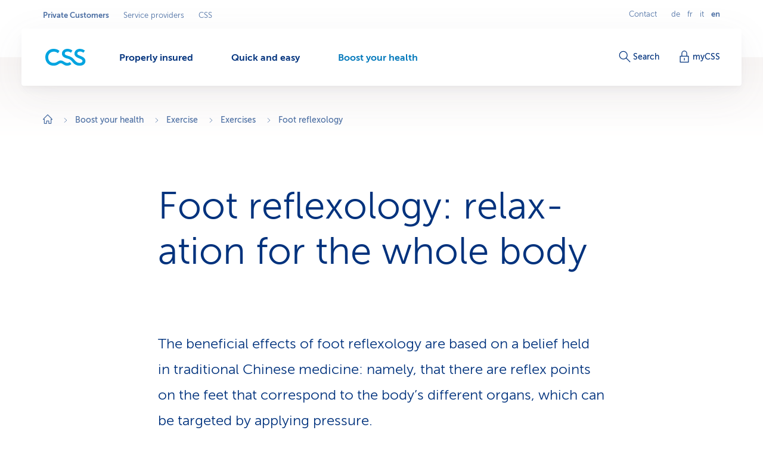

--- FILE ---
content_type: text/html;charset=utf-8
request_url: https://www.css.ch/en/private-customers/my-health/exercise/exercises/foot-reflexology.html
body_size: 18409
content:








<!doctype html>
<html class="no-js" lang="en">
<head>
    <meta charset="utf-8"/>
    <meta content="ie=edge" http-equiv="x-ua-compatible"/>
    <meta content="width=device-width,initial-scale=1,shrink-to-fit=no,viewport-fit=cover" name="viewport"/>
    <meta content="telephone=no" name="format-detection"/>
    <meta name="p:domain_verify" content="d3333f7603d3e0870bf21e393447df1f"/>

    <title>Foot reflexology: relaxation for the whole body</title>

    
        <meta name="description" content="Foot reflexology soothes painful feet and many other pains throughout the body. Find out more on foot massages."/>
    

    

    
    <meta name="thumbnail" content="https://cssversicherung.scene7.com/is/image/csskrankenversicherung/fussreflexzonenmassage-576877086?wid=720&amp;fit=constrain,0&amp;resMode=sharp2&amp;noC=5021673251"/>

    <script defer type="text/javascript" src="/.rum/@adobe/helix-rum-js@%5E2/dist/rum-standalone.js"></script>
<link rel="canonical" href="https://www.css.ch/en/private-customers/my-health/exercise/exercises/foot-reflexology.html"/>
    
        
            
                <link rel="alternate" hreflang="x-default" href="https://www.css.ch/de/privatkunden/meine-gesundheit/bewegung/uebungen/fussreflexzonen.html"/>
            
        
            
                <link rel="alternate" hreflang="de" href="https://www.css.ch/de/privatkunden/meine-gesundheit/bewegung/uebungen/fussreflexzonen.html"/>
            
        
            
                <link rel="alternate" hreflang="en" href="https://www.css.ch/en/private-customers/my-health/exercise/exercises/foot-reflexology.html"/>
            
        
            
                <link rel="alternate" hreflang="it" href="https://www.css.ch/it/clienti-privati/mia-salute/movimento/esercizi/riflessologia-plantare.html"/>
            
        
            
                <link rel="alternate" hreflang="fr" href="https://www.css.ch/fr/clients-prives/ma-sante/activite-physique/exercices/zones-reflexes-du-pied.html"/>
            
        
    
    

    <meta property="og:type" content="website"/>
    <meta property="og:url" content="https://www.css.ch/en/private-customers/my-health/exercise/exercises/foot-reflexology.html"/>

    
        <meta property="og:title" content="Foot reflexology: relaxation for the whole body"/>
        <meta name="twitter:title" content="Foot reflexology: relaxation for the whole body"/>
    
    
        <meta property="og:description" content="Foot reflexology soothes painful feet and many other pains throughout the body. Find out more on foot massages."/>
    
    
        <meta property="og:image" itemprop="image" content="https://cssversicherung.scene7.com/is/image/csskrankenversicherung/fussreflexzonenmassage-576877086:image-2-1?wid=1600&amp;fit=constrain,0&amp;resMode=sharp2&amp;noC=5021673251"/>
        <meta property="og:image:secure_url" itemprop="image" content="https://cssversicherung.scene7.com/is/image/csskrankenversicherung/fussreflexzonenmassage-576877086:image-2-1?wid=1600&amp;fit=constrain,0&amp;resMode=sharp2&amp;noC=5021673251"/>
        <meta property="og:image:width" content="1600"/>
        <meta property="og:image:height" content="800"/>
    
    
        <meta name="twitter:site" content="@CSSVersicherung"/>
    
    
        <meta name="twitter:creator" content="CSS"/>
    
    
        <meta name="twitter:card" content="summary_large_image"/>
    

    <meta name="msapplication-config" content="none"/>
<meta name="msapplication-TileColor" content="#ffffff"/>
<meta name="msapplication-navbutton-color" content="#ffffff"/>


<link rel="icon" href="/favicon.ico" sizes="any"/>
<link rel="icon" href="/favicon.svg" type="image/svg+xml"/>
<link rel="apple-touch-icon" href="/apple-touch-icon.png"/>
<link rel="manifest" href="/manifest.webmanifest"/>

    
    <link rel="preload" href="/etc.clientlibs/css/core/clientlibs/publish/main/resources/fonts/MuseoSans300-webfont.woff2" as="font" type="font/woff2" crossorigin/>

    <link href="/etc.clientlibs/css/core/clientlibs/publish/main/resources/css/style.30eb9d584e8de694c4ee.css" rel="stylesheet"/>


    

    <script id="digital-data-script">
    var digitalData = {};
    digitalData.page =
      JSON.parse('{"pageInfo":{"pageId":"0396fcee-b9e6-470c-ac70-c3f33a464e0b","pageName":"fussreflexzonen","pageTitle":"Fussreflexzonen-Massage","language":"en","type":"blogarticlepage","internalReferrer":""},"attributes":{"URLHostname":"www.css.ch","unifiedURL":"https://www.css.ch/de/privatkunden/meine-gesundheit/bewegung/uebungen/fussreflexzonen.html","URLPath":"/privatkunden/meine-gesundheit/bewegung/uebungen/fussreflexzonen","application":"css.ch","environment":"prd","URLQueryString":"","URLFragment":"","trackingId":"","campaignId":"","websiteId":"","vanityUrl":""},"category":{"level01":"privatkunden","level02":"meine-gesundheit","level03":"bewegung","level04":"uebungen","level05":"fussreflexzonen","breadcrumbs":["privatkunden","meine-gesundheit","bewegung","uebungen","fussreflexzonen"]}}');
    </script>
    

    <script>
      digitalData.content =
        JSON.parse('{"contentInfo":{"article":true,"author":"Rosalie Mutter","area":"bewegung","topic":"fuesse-massage","coreTopic":"fitness","focusTopic":"gymnastik","externalTags":[""],"startDate":"2021-01-16","endDate":""}}');
    </script>



    
    

    <script>
        const script = document.createElement('script');
        script.setAttribute('src', "https://assets.adobedtm.com/launch-EN04efbe4f9c334879b2cd039ff0529032.min.js");
        script.setAttribute('async', '');

        document.head.appendChild(script);
        digitalData.launchStatus = 'loading';

        script.onload = () => {
            digitalData.launchStatus = 'loaded';
        }

        script.onerror = () => {
            digitalData.launchStatus = 'failed';
        };
    </script>




    


    
<link rel="preconnect" href="https://cssversicherung.scene7.com"/>
<link rel="preconnect" href="https://s7mbrstream-g1.scene7.com"/>
<link rel="preconnect" href="https://www.google-analytics.com"/>
<link rel="preconnect" href="https://consent.cookiebot.com"/>
<link rel="preconnect" href="https://cssversicherung.tt.omtrdc.net"/>
<link rel="preconnect" href="https://www.googletagmanager.com"/>
<link rel="preconnect" href="https://stats.g.doubleclick.net"/>
<link rel="preconnect" href="https://connect.facebook.net"/>
<link rel="preconnect" href="https://5608808.fls.doubleclick.net"/>
<link rel="preconnect" href="https://www.facebook.com"/>
<link rel="preconnect" href="https://www.google.com"/>
<link rel="preconnect" href="https://www.google.ch"/>
<link rel="preconnect" href="https://smetrics.css.ch"/>
<link rel="preconnect" href="https://adservice.google.com"/>
</head>
<body>

<div id="l-pagewrapper">
    


    <header class="l-header" data-module="header" data-test="header" v-cloak>
        <div class="header-fixed-wrapper">
            <responsive-switch>
                <div class="header-meta-nav">
                    
                    

<template v-slot:supernav>
    
    <div class="c-super-nav header-super-nav">
        <label class="sr-only" for="super-nav">Select business area</label>
        <nav class="c-super-nav__nav" id="super-nav" data-test="super-nav">
            <ul class="c-super-nav__list">
                

                    
                    <li class="c-super-nav__item" aria-owns="main-nav-privatkunden">
                        <a class="c-super-nav__link is-active" href="/en/private-customers.html" data-event-category="User Interaktion" data-event-action="Navigation" data-event-label="Privatkunden" data-test="super-nav-link">
                            <span class="sr-only">Active business area: Private Customers</span>
                            Private Customers
                        </a>
                    </li>
                    
                    
                

                    
                    
                    
                    <li class="c-super-nav__item">
                        <a class="c-super-nav__link" href="/en/service-providers.html" data-event-category="User Interaktion" data-event-action="Navigation" data-event-label="Leistungserbringer" data-test="super-nav-link">
                            Service providers
                        </a>
                    </li>
                

                    
                    
                    
                    <li class="c-super-nav__item">
                        <a class="c-super-nav__link" href="/en/about-css.html" data-event-category="User Interaktion" data-event-action="Navigation" data-event-label="Die CSS" data-test="super-nav-link">
                            CSS
                        </a>
                    </li>
                
            </ul>
        </nav>
    </div>


    <!-- If it is a multi campaign page, there is no supernav, but we need an empty div for spacing -->
    
</template>

<template v-slot:metablock>
    
    <div class="c-meta-block header-meta-block" data-test="meta-block">
        
            <a class="c-meta-block__link" href="/en/private-customers/quick-easy/contact.html" data-event-category="User Interaktion" data-event-action="Navigation" data-event-label="Contact" data-test="meta-block-link">
                Contact
            </a>
        
        <div class="c-lang-nav c-meta-block__lang-nav">
            <h2 class="sr-only">Languagenavigation</h2>
            <ul class="c-lang-nav__list">
                
                    <li class="c-lang-nav__item " data-test="lang-nav-item">
                        
                        
                            <a class="c-lang-nav__link" href="/de/privatkunden/meine-gesundheit/bewegung/uebungen/fussreflexzonen.html" lang="de" data-event-category="User Interaktion" data-event-action="Navigation" data-event-label="de" data-test="lang-nav-link">
                                <abbr class="c-lang-nav__abbr" title="Fussreflexzonen-Massage" aria-label="Fussreflexzonen-Massage" data-test="lang-nav-abbr">
                                    de
                                </abbr>
                                <span class="sr-only">Auf Deutsch wechseln</span>
                            </a>
                        
                    </li>
                
                    <li class="c-lang-nav__item " data-test="lang-nav-item">
                        
                        
                            <a class="c-lang-nav__link" href="/fr/clients-prives/ma-sante/activite-physique/exercices/zones-reflexes-du-pied.html" lang="fr" data-event-category="User Interaktion" data-event-action="Navigation" data-event-label="fr" data-test="lang-nav-link">
                                <abbr class="c-lang-nav__abbr" title="Massage des zones réflexes du pied" aria-label="Massage des zones réflexes du pied" data-test="lang-nav-abbr">
                                    fr
                                </abbr>
                                <span class="sr-only">Changer en français</span>
                            </a>
                        
                    </li>
                
                    <li class="c-lang-nav__item " data-test="lang-nav-item">
                        
                        
                            <a class="c-lang-nav__link" href="/it/clienti-privati/mia-salute/movimento/esercizi/riflessologia-plantare.html" lang="it" data-event-category="User Interaktion" data-event-action="Navigation" data-event-label="it" data-test="lang-nav-link">
                                <abbr class="c-lang-nav__abbr" title="Riflessologia del piede" aria-label="Riflessologia del piede" data-test="lang-nav-abbr">
                                    it
                                </abbr>
                                <span class="sr-only">Passa al italiano</span>
                            </a>
                        
                    </li>
                
                    <li class="c-lang-nav__item is-active" data-test="lang-nav-item">
                        
                            <span lang="en">
                                <abbr class="c-lang-nav__abbr" title="Foot reflexology" aria-label="Foot reflexology" data-test="lang-nav-abbr">
                                    en
                                </abbr>
                                <span class="sr-only">Selected language: english</span>
                            </span>
                        
                        
                    </li>
                
            </ul>
        </div>
    </div>

</template>

                </div>

                <div class="header-bar">
                    <div class="header-bar-container">
                        
                        


    <div class="header-bar-left">
        <template v-slot:logoicon>
            <div class="c-header-logo header-logo ">
                
    
        <!-- Because single page campagain pages aren't getting bootstrap from VUE.js, two different implementations ar needed -->
        <component :is="'script'" type="application/ld+json" data-search-ignore="yes">
            {"@context":"https://schema.org","@type":"Organization","name":"CSS","url":"https://www.css.ch/en/private-customers.html","telephone":"0844 277 277","logo":{"@type":"ImageObject","url":"/content/dam/css/de/images/logos-css/css-logo.jpg"}}
        </component>
        
    
    <a class="c-header-logo__link" title="Private Customers" aria-label="Private Customers" href="/en/private-customers.html" data-event-category="User Interaktion" data-event-action="Navigation" data-event-label="Private Customers" data-test="header-logo">
        
        
            
  <svg xmlns="http://www.w3.org/2000/svg" xml:space="preserve" class="c-header-logo__svg" viewBox="0 0 68 29">
    <g fill="#00A4E0">
      <path d="M36.93 23.69c-2.23 0-4.49-1.46-6.07-2.51a8.54 8.54 0 0 0-4.86-1.7c-1.8.07-3.55.67-5 1.74-1.79 1.09-3.57 2.39-7 2.39-5.83 0-9.15-4-9.15-9.56a8.923 8.923 0 0 1 8.54-9.3c.15-.01.31-.01.46-.01 2.68-.14 5.31.78 7.33 2.55l2.67-3.81c-2.8-2.34-6.35-3.57-10-3.48C6.3-.1.1 5.93 0 13.48v.57c0 8.34 5.71 14.3 14 14.3 2.77-.03 5.47-.84 7.79-2.35 1.33-.85 2.59-1.87 4-1.87s2.14.49 3.92 1.67 4.13 2.55 6.81 2.55c2.67-.02 5.24-1 7.25-2.76l-2.64-3.4a6.403 6.403 0 0 1-4.2 1.5z"/>
      <path d="m60.54 12.51-3-1.25c-2.39-1-3.92-1.66-3.92-3.48s1.7-3.29 4.85-3.29c1.98.05 3.89.75 5.43 2l2.59-3.56A13.41 13.41 0 0 0 58.07 0c-5.22 0-9.15 3.4-9.15 8.1 0 3.81 3.16 5.87 6 7.13l1.78.77c3.93 1.7 5.71 2.34 5.71 4.45 0 1.78-1.66 3.28-4.86 3.28-3.64 0-6.23-2.19-8.5-4.94-3.16-3.64-5.31-5.43-10-6.76-5-1.38-6.4-2.31-6.4-4.25 0-1.79 1.7-3.29 4.86-3.29 1.98.05 3.88.76 5.42 2l2.6-3.56C43.13 1.02 40.16-.01 37.09 0c-5.22 0-9.15 3.4-9.15 8.1 0 5.34 4.9 7.05 9 8.22s6.12 2.35 9 6.24c2.69 3.67 6.99 5.82 11.54 5.79 5.83 0 9.84-3 9.84-8-.06-2.86-1.52-5.61-6.78-7.84z"/>
    </g>
  </svg>

        
    </a>

            </div>
        </template>

        
    <template v-slot:mainnav="slotProps">
        <nav role="navigation" class="c-main-nav header-main-nav">
            <h2 class="sr-only">Menu</h2>

            <ul class="c-main-nav__list" id="main-nav-privatkunden" data-business-area-navigation="privatkunden" @keydown="slotProps.onKeyDown" @focus.capture="slotProps.onFocus">
                
                    <li class="c-main-nav__item" data-header-main-nav-item @mouseenter="slotProps.levelOneMouseenter($event, 0)" @mouseleave="slotProps.levelOneMouseleave($event, 0)" v-bind="slotProps.dynamicBusinessArea[0].item">

                        <a class="c-main-nav__link " href="/en/private-customers/properly-insured.html" aria-label="Properly insured" @click="slotProps.levelOneClick($event, 0)" v-bind="slotProps.dynamicBusinessArea[0].link" data-event-category="User Interaktion" data-event-action="Navigation" data-event-label="Richtig versichert">
                            <span class="c-main-nav__link-text">Properly insured</span>
                            
                            <i role="presentation" class="c-main-nav__indicator-wrapper">
                                
    <svg data-search-ignore="yes" class="c-icon c-icon-minus c-main-nav__indicator">
        <use href="/etc.clientlibs/css/core/clientlibs/publish/main/resources/images/svg-sprite.svg#sprite-minus"></use>
    </svg>

                                
    <svg data-search-ignore="yes" class="c-icon c-icon-minus c-main-nav__indicator">
        <use href="/etc.clientlibs/css/core/clientlibs/publish/main/resources/images/svg-sprite.svg#sprite-minus"></use>
    </svg>

                            </i>
                        </a>

                        <div class="c-nav-megadropdown c-main-nav__megadropdown " data-header-megadropdown @transitionend="slotProps.onMegadropdownTransitionend($event, 0)" v-bind="slotProps.dynamicBusinessArea[0].megadropdown">

                            <div role="presentation" class="c-nav-megadropdown__inner   c-nav-megadropdown__inner--side-large ">

                                <div class="c-nav-megadropdown__category-wrapper">
                                    <a class="c-nav-megadropdown__category" href="/en/private-customers/properly-insured.html" tabindex="-1" data-lvl-two-group aria-hidden="true" v-bind="slotProps.dynamicBusinessArea[0].megadropdownOverviewLink" data-event-category="User Interaktion" data-event-action="Navigation" data-event-label="Richtig versichert">
                                        
    <svg data-search-ignore="yes" class="c-icon c-icon-arrow-right-circle c-icon--24">
        <use href="/etc.clientlibs/css/core/clientlibs/publish/main/resources/images/svg-sprite.svg#sprite-arrow-right-circle"></use>
    </svg>

                                        Properly insured
                                    </a>
                                </div>

                                

                                

                                    

                                    
    <div role="presentation" class="c-megadropdown-panel-main c-nav-megadropdown__main">
        <ul role="presentation" class="c-megadropdown-panel-main__lvl1-list ">
            
                <li role="menuitem" class="c-megadropdown-panel-main__lvl1-item" data-lvl-two-group data-animation-item="1">
                    <a class="c-megadropdown-panel-main__lvl1-link " href="/en/private-customers/properly-insured/health-insurance.html" tabindex="-1" data-megadropdown-category data-event-category="User Interaktion" data-event-action="Navigation" data-event-label="Krankenkasse "> Health insurance
                        
                    </a>
                    <ul class="c-megadropdown-panel-main__lvl2-list">
                        
                            <li class="c-megadropdown-panel-main__lvl2-item">
                                <a class="c-megadropdown-panel-main__lvl2-link " href="/en/private-customers/properly-insured/health-insurance/basic-insurance.html" tabindex="-1" data-event-category="User Interaktion" data-event-action="Navigation" data-event-label="Grundversicherung"> Basic insurance
                                </a>
                                <ul class="c-megadropdown-panel-main__lvl3-list">
                                    
                                        <li class="c-megadropdown-panel-main__lvl3-item">
                                            <a class="c-megadropdown-panel-main__lvl3-link " href="/en/private-customers/properly-insured/health-insurance/basic-insurance/family-doctor-model.html" tabindex="-1" data-event-category="User Interaktion" data-event-action="Navigation" data-event-label="Hausarzt-Modell">
                                                                            
                                                Family doctor model
                                            </a>
                                        </li>
                                    
                                        <li class="c-megadropdown-panel-main__lvl3-item">
                                            <a class="c-megadropdown-panel-main__lvl3-link " href="/en/private-customers/properly-insured/health-insurance/basic-insurance/hmo-model.html" tabindex="-1" data-event-category="User Interaktion" data-event-action="Navigation" data-event-label="HMO-Modell">
                                                                            
                                                HMO model
                                            </a>
                                        </li>
                                    
                                        <li class="c-megadropdown-panel-main__lvl3-item">
                                            <a class="c-megadropdown-panel-main__lvl3-link " href="/en/private-customers/properly-insured/health-insurance/basic-insurance/multimed.html" tabindex="-1" data-event-category="User Interaktion" data-event-action="Navigation" data-event-label="Multimed">
                                                                            
                                                Multimed
                                            </a>
                                        </li>
                                    
                                        <li class="c-megadropdown-panel-main__lvl3-item">
                                            <a class="c-megadropdown-panel-main__lvl3-link " href="/en/private-customers/properly-insured/health-insurance/basic-insurance/telmed.html" tabindex="-1" data-event-category="User Interaktion" data-event-action="Navigation" data-event-label="Telmed">
                                                                            
                                                Telmed
                                            </a>
                                        </li>
                                    
                                </ul>
                            </li>
                        
                            <li class="c-megadropdown-panel-main__lvl2-item">
                                <a class="c-megadropdown-panel-main__lvl2-link " href="/en/private-customers/properly-insured/health-insurance/supplementary-insurance.html" tabindex="-1" data-event-category="User Interaktion" data-event-action="Navigation" data-event-label="Zusatzversicherung"> Supplementary insurance
                                </a>
                                <ul class="c-megadropdown-panel-main__lvl3-list">
                                    
                                        <li class="c-megadropdown-panel-main__lvl3-item">
                                            <a class="c-megadropdown-panel-main__lvl3-link " href="/en/private-customers/properly-insured/health-insurance/supplementary-insurance/outpatient-insurance.html" tabindex="-1" data-event-category="User Interaktion" data-event-action="Navigation" data-event-label="Ambulant-Versicherung">
                                                                            
                                                Outpatient insurance
                                            </a>
                                        </li>
                                    
                                        <li class="c-megadropdown-panel-main__lvl3-item">
                                            <a class="c-megadropdown-panel-main__lvl3-link " href="/en/private-customers/properly-insured/health-insurance/supplementary-insurance/hospitalisation-insurance.html" tabindex="-1" data-event-category="User Interaktion" data-event-action="Navigation" data-event-label="Spitalversicherung">
                                                                            
                                                Hospitalisation Insurance
                                            </a>
                                        </li>
                                    
                                        <li class="c-megadropdown-panel-main__lvl3-item">
                                            <a class="c-megadropdown-panel-main__lvl3-link " href="/en/private-customers/properly-insured/health-insurance/supplementary-insurance/alternative-insurance.html" tabindex="-1" data-event-category="User Interaktion" data-event-action="Navigation" data-event-label="Alternativ-Versicherung">
                                                                            
                                                Alternative insurance
                                            </a>
                                        </li>
                                    
                                        <li class="c-megadropdown-panel-main__lvl3-item">
                                            <a class="c-megadropdown-panel-main__lvl3-link " href="/en/private-customers/properly-insured/health-insurance/supplementary-insurance/dental-insurance.html" tabindex="-1" data-event-category="User Interaktion" data-event-action="Navigation" data-event-label="Zahnversicherung">
                                                                            
                                                Dental Insurance
                                            </a>
                                        </li>
                                    
                                </ul>
                            </li>
                        
                    </ul>
                </li>
            
                <li role="menuitem" class="c-megadropdown-panel-main__lvl1-item" data-lvl-two-group data-animation-item="2">
                    <a class="c-megadropdown-panel-main__lvl1-link " href="/en/private-customers/properly-insured/additional-insurance.html" tabindex="-1" data-megadropdown-category data-event-category="User Interaktion" data-event-action="Navigation" data-event-label="Weitere Versicherungen"> Additional insurance
                        
                    </a>
                    <ul class="c-megadropdown-panel-main__lvl2-list">
                        
                            <li class="c-megadropdown-panel-main__lvl2-item">
                                <a class="c-megadropdown-panel-main__lvl2-link " href="/en/private-customers/properly-insured/additional-insurance/travel-insurance.html" tabindex="-1" data-event-category="User Interaktion" data-event-action="Navigation" data-event-label="Reiseversicherung"> Travel Insurance
                                </a>
                                
                            </li>
                        
                            <li class="c-megadropdown-panel-main__lvl2-item">
                                <a class="c-megadropdown-panel-main__lvl2-link " href="/en/private-customers/properly-insured/additional-insurance/liability-insurance.html" tabindex="-1" data-event-category="User Interaktion" data-event-action="Navigation" data-event-label="Haftpflichtversicherung"> Liability Insurance
                                </a>
                                
                            </li>
                        
                            <li class="c-megadropdown-panel-main__lvl2-item">
                                <a class="c-megadropdown-panel-main__lvl2-link " href="/en/private-customers/properly-insured/additional-insurance/household-contents-insurance.html" tabindex="-1" data-event-category="User Interaktion" data-event-action="Navigation" data-event-label="Hausratversicherung"> Household Contents Insurance
                                </a>
                                
                            </li>
                        
                            <li class="c-megadropdown-panel-main__lvl2-item">
                                <a class="c-megadropdown-panel-main__lvl2-link " href="/en/private-customers/properly-insured/additional-insurance/buildings-insurance.html" tabindex="-1" data-event-category="User Interaktion" data-event-action="Navigation" data-event-label="Gebäudeversicherung"> Buildings Insurance
                                </a>
                                
                            </li>
                        
                            <li class="c-megadropdown-panel-main__lvl2-item">
                                <a class="c-megadropdown-panel-main__lvl2-link " href="/en/private-customers/properly-insured/additional-insurance/legal-expenses-insurance.html" tabindex="-1" data-event-category="User Interaktion" data-event-action="Navigation" data-event-label="Rechtsschutzversicherung"> Legal Expenses Insurance
                                </a>
                                
                            </li>
                        
                            <li class="c-megadropdown-panel-main__lvl2-item">
                                <a class="c-megadropdown-panel-main__lvl2-link " href="/en/private-customers/properly-insured/additional-insurance/add-idd.html" tabindex="-1" data-event-category="User Interaktion" data-event-action="Navigation" data-event-label="Versicherung bei Tod oder Invalidität"> Death or disability insurance
                                </a>
                                
                            </li>
                        
                            <li class="c-megadropdown-panel-main__lvl2-item">
                                <a class="c-megadropdown-panel-main__lvl2-link " href="/en/private-customers/properly-insured/additional-insurance/swiss-expatriates-ihp.html" tabindex="-1" data-event-category="User Interaktion" data-event-action="Navigation" data-event-label="Internationaler Versicherungsschutz"> International insurance cover
                                </a>
                                
                            </li>
                        
                    </ul>
                </li>
            
        </ul>
    </div>


                                    

                                    
                                        
    <div role="presentation" class="c-megadropdown-panel-side c-nav-megadropdown__side">
        <ul role="presentation" class="c-megadropdown-panel-side__list">
            
                <li role="menuitem" class="c-megadropdown-panel-side__category" data-lvl-two-group data-animation-item="3">
                    <a class="c-megadropdown-panel-side__category-title " href="/en/private-customers/properly-insured/health-insurance/save-optimise.html" tabindex="-1" data-event-category="User Interaktion" data-event-action="Navigation" data-event-label="Save &amp; optimise">
                        Save &amp; optimise
                        
                    </a>
                    <ul class="c-megadropdown-panel-side__list">
                        
                            <li class="c-megadropdown-panel-side__item">
                                <a class="c-megadropdown-panel-side__link " href="/en/private-customers/properly-insured/health-insurance/save-optimise/enjoy365.html" tabindex="-1" data-event-category="User Interaktion" data-event-action="Navigation" data-event-label="Gesundheits-Shop enjoy365">
                                    
    <svg data-search-ignore="yes" class="c-icon c-icon-special-price c-megadropdown-panel-side__link-icon">
        <use href="/etc.clientlibs/css/core/clientlibs/publish/main/resources/images/svg-sprite.svg#sprite-special-price"></use>
    </svg>

                                    <span class="c-megadropdown-panel-side__link-text">enjoy365 Health Shop</span>
                                    
                                </a>
                            </li>
                        
                            <li class="c-megadropdown-panel-side__item">
                                <a class="c-megadropdown-panel-side__link " href="/en/private-customers/properly-insured/health-insurance/save-optimise/coin.html" tabindex="-1" data-event-category="User Interaktion" data-event-action="Navigation" data-event-label="CSS Coin">
                                    
    <svg data-search-ignore="yes" class="c-icon c-icon-coins c-megadropdown-panel-side__link-icon">
        <use href="/etc.clientlibs/css/core/clientlibs/publish/main/resources/images/svg-sprite.svg#sprite-coins"></use>
    </svg>

                                    <span class="c-megadropdown-panel-side__link-text">CSS Coin for healthy purchases</span>
                                    
                                </a>
                            </li>
                        
                            <li class="c-megadropdown-panel-side__item">
                                <a class="c-megadropdown-panel-side__link " href="/en/private-customers/properly-insured/health-insurance/save-optimise/framework-contract.html" tabindex="-1" data-event-category="User Interaktion" data-event-action="Navigation" data-event-label="Rabatte dank Arbeitgeber, Verband, Verein">
                                    
    <svg data-search-ignore="yes" class="c-icon c-icon-conference c-megadropdown-panel-side__link-icon">
        <use href="/etc.clientlibs/css/core/clientlibs/publish/main/resources/images/svg-sprite.svg#sprite-conference"></use>
    </svg>

                                    <span class="c-megadropdown-panel-side__link-text">Discount: companies &amp; associations</span>
                                    
                                </a>
                            </li>
                        
                    </ul>
                </li>

            
                <li role="menuitem" class="c-megadropdown-panel-side__category" data-lvl-two-group data-animation-item="4">
                    <a class="c-megadropdown-panel-side__category-title " href="/en/private-customers/properly-insured/good-to-know.html" tabindex="-1" data-event-category="User Interaktion" data-event-action="Navigation" data-event-label="Good to know">
                        Good to know
                        
                    </a>
                    <ul class="c-megadropdown-panel-side__list">
                        
                            <li class="c-megadropdown-panel-side__item">
                                <a class="c-megadropdown-panel-side__link " href="/en/private-customers/properly-insured/good-to-know/insurance-tips.html" tabindex="-1" data-event-category="User Interaktion" data-event-action="Navigation" data-event-label="Versicherungstipps">
                                    
    <svg data-search-ignore="yes" class="c-icon c-icon-bulb c-megadropdown-panel-side__link-icon">
        <use href="/etc.clientlibs/css/core/clientlibs/publish/main/resources/images/svg-sprite.svg#sprite-bulb"></use>
    </svg>

                                    <span class="c-megadropdown-panel-side__link-text">Insurance tips</span>
                                    
                                </a>
                            </li>
                        
                            <li class="c-megadropdown-panel-side__item">
                                <a class="c-megadropdown-panel-side__link " href="/en/private-customers/properly-insured/good-to-know/bills-and-payments.html" tabindex="-1" data-event-category="User Interaktion" data-event-action="Navigation" data-event-label="Rechnung &amp; Zahlung">
                                    
    <svg data-search-ignore="yes" class="c-icon c-icon-coins c-megadropdown-panel-side__link-icon">
        <use href="/etc.clientlibs/css/core/clientlibs/publish/main/resources/images/svg-sprite.svg#sprite-coins"></use>
    </svg>

                                    <span class="c-megadropdown-panel-side__link-text">Payments &amp; Bills</span>
                                    
                                </a>
                            </li>
                        
                            <li class="c-megadropdown-panel-side__item">
                                <a class="c-megadropdown-panel-side__link " href="/en/private-customers/properly-insured/good-to-know/taking-out-a-contract.html" tabindex="-1" data-event-category="User Interaktion" data-event-action="Navigation" data-event-label="Vertrag &amp; Police">
                                    
    <svg data-search-ignore="yes" class="c-icon c-icon-certificate c-megadropdown-panel-side__link-icon">
        <use href="/etc.clientlibs/css/core/clientlibs/publish/main/resources/images/svg-sprite.svg#sprite-certificate"></use>
    </svg>

                                    <span class="c-megadropdown-panel-side__link-text">Contract &amp; policy</span>
                                    
                                </a>
                            </li>
                        
                    </ul>
                </li>

            
        </ul>
    </div>


                                        
                                    
                                

                                <button @click="slotProps.onCloseClick" class="c-nav-megadropdown__closer" type="button" tabindex="-1" data-lvl-two-group v-bind="slotProps.dynamicBusinessArea[0].megadropdownCloseLink">
                                    
    <svg data-search-ignore="yes" class="c-icon c-icon-close c-nav-megadropdown__closer-icon">
        <use href="/etc.clientlibs/css/core/clientlibs/publish/main/resources/images/svg-sprite.svg#sprite-close"></use>
    </svg>

                                    <span class="sr-only">Close menu &#39;Properly insured&#39;</span>
                                </button>
                            </div>
                        </div>
                    </li>
                
                    <li class="c-main-nav__item" data-header-main-nav-item @mouseenter="slotProps.levelOneMouseenter($event, 1)" @mouseleave="slotProps.levelOneMouseleave($event, 1)" v-bind="slotProps.dynamicBusinessArea[1].item">

                        <a class="c-main-nav__link " href="/en/private-customers/quick-easy.html" aria-label="Quick and easy" @click="slotProps.levelOneClick($event, 1)" v-bind="slotProps.dynamicBusinessArea[1].link" data-event-category="User Interaktion" data-event-action="Navigation" data-event-label="Schnell erledigt">
                            <span class="c-main-nav__link-text">Quick and easy</span>
                            
                            <i role="presentation" class="c-main-nav__indicator-wrapper">
                                
    <svg data-search-ignore="yes" class="c-icon c-icon-minus c-main-nav__indicator">
        <use href="/etc.clientlibs/css/core/clientlibs/publish/main/resources/images/svg-sprite.svg#sprite-minus"></use>
    </svg>

                                
    <svg data-search-ignore="yes" class="c-icon c-icon-minus c-main-nav__indicator">
        <use href="/etc.clientlibs/css/core/clientlibs/publish/main/resources/images/svg-sprite.svg#sprite-minus"></use>
    </svg>

                            </i>
                        </a>

                        <div class="c-nav-megadropdown c-main-nav__megadropdown " data-header-megadropdown @transitionend="slotProps.onMegadropdownTransitionend($event, 1)" v-bind="slotProps.dynamicBusinessArea[1].megadropdown">

                            <div role="presentation" class="c-nav-megadropdown__inner   c-nav-megadropdown__inner--side-large ">

                                <div class="c-nav-megadropdown__category-wrapper">
                                    <a class="c-nav-megadropdown__category" href="/en/private-customers/quick-easy.html" tabindex="-1" data-lvl-two-group aria-hidden="true" v-bind="slotProps.dynamicBusinessArea[1].megadropdownOverviewLink" data-event-category="User Interaktion" data-event-action="Navigation" data-event-label="Schnell erledigt">
                                        
    <svg data-search-ignore="yes" class="c-icon c-icon-arrow-right-circle c-icon--24">
        <use href="/etc.clientlibs/css/core/clientlibs/publish/main/resources/images/svg-sprite.svg#sprite-arrow-right-circle"></use>
    </svg>

                                        Quick and easy
                                    </a>
                                </div>

                                

                                

                                    

                                    
    <div role="presentation" class="c-megadropdown-panel-main c-nav-megadropdown__main">
        <ul role="presentation" class="c-megadropdown-panel-main__lvl1-list ">
            
                <li role="menuitem" class="c-megadropdown-panel-main__lvl1-item" data-lvl-two-group data-animation-item="1">
                    <a class="c-megadropdown-panel-main__lvl1-link " href="/en/private-customers/quick-easy/do-it-yourself.html" tabindex="-1" data-megadropdown-category data-event-category="User Interaktion" data-event-action="Navigation" data-event-label="Selber erledigen"> Do it yourself
                        
                    </a>
                    <ul class="c-megadropdown-panel-main__lvl2-list">
                        
                            <li class="c-megadropdown-panel-main__lvl2-item">
                                <a class="c-megadropdown-panel-main__lvl2-link " href="/en/private-customers/quick-easy/do-it-yourself/report.html" tabindex="-1" data-event-category="User Interaktion" data-event-action="Navigation" data-event-label="Etwas melden"> Notify something
                                </a>
                                <ul class="c-megadropdown-panel-main__lvl3-list">
                                    
                                        <li class="c-megadropdown-panel-main__lvl3-item">
                                            <a class="c-megadropdown-panel-main__lvl3-link " href="/en/private-customers/quick-easy/do-it-yourself/report/change-address.html" tabindex="-1" data-event-category="User Interaktion" data-event-action="Navigation" data-event-label="Adresse ändern">
                                                                            
                                                Change address
                                            </a>
                                        </li>
                                    
                                        <li class="c-megadropdown-panel-main__lvl3-item">
                                            <a class="c-megadropdown-panel-main__lvl3-link " href="/en/private-customers/quick-easy/do-it-yourself/report/accident.html" tabindex="-1" data-event-category="User Interaktion" data-event-action="Navigation" data-event-label="Unfall melden">
                                                                            
                                                Report an accident
                                            </a>
                                        </li>
                                    
                                        <li class="c-megadropdown-panel-main__lvl3-item">
                                            <a class="c-megadropdown-panel-main__lvl3-link " href="/en/private-customers/quick-easy/do-it-yourself/report/rechnung-einreichen.html" tabindex="-1" data-event-category="User Interaktion" data-event-action="Navigation" data-event-label="Rechnung einreichen">
                                                                            
                                                Submit a bill
                                            </a>
                                        </li>
                                    
                                </ul>
                            </li>
                        
                            <li class="c-megadropdown-panel-main__lvl2-item">
                                <a class="c-megadropdown-panel-main__lvl2-link " href="/en/private-customers/quick-easy/do-it-yourself/adjust-insurance.html" tabindex="-1" data-event-category="User Interaktion" data-event-action="Navigation" data-event-label="Versicherung anpassen"> Adjust insurance
                                </a>
                                <ul class="c-megadropdown-panel-main__lvl3-list">
                                    
                                        <li class="c-megadropdown-panel-main__lvl3-item">
                                            <a class="c-megadropdown-panel-main__lvl3-link " href="/en/private-customers/quick-easy/do-it-yourself/adjust-insurance/change-deductible.html" tabindex="-1" data-event-category="User Interaktion" data-event-action="Navigation" data-event-label="Franchise ändern">
                                                                            
                                                Change deductible
                                            </a>
                                        </li>
                                    
                                        <li class="c-megadropdown-panel-main__lvl3-item">
                                            <a class="c-megadropdown-panel-main__lvl3-link " href="/en/private-customers/quick-easy/do-it-yourself/adjust-insurance/change-insurance-model.html" tabindex="-1" data-event-category="User Interaktion" data-event-action="Navigation" data-event-label="Modell wechseln">
                                                                            
                                                Change model
                                            </a>
                                        </li>
                                    
                                        <li class="c-megadropdown-panel-main__lvl3-item">
                                            <a class="c-megadropdown-panel-main__lvl3-link " href="/en/private-customers/quick-easy/do-it-yourself/adjust-insurance/change-doctor.html" tabindex="-1" data-event-category="User Interaktion" data-event-action="Navigation" data-event-label="Hausarzt wechseln">
                                                                            
                                                Change family doctor
                                            </a>
                                        </li>
                                    
                                </ul>
                            </li>
                        
                            <li class="c-megadropdown-panel-main__lvl2-item">
                                <a class="c-megadropdown-panel-main__lvl2-link " href="/en/private-customers/quick-easy/do-it-yourself/order.html" tabindex="-1" data-event-category="User Interaktion" data-event-action="Navigation" data-event-label="Bestellung &amp; Download"> Order &amp; download
                                </a>
                                
                            </li>
                        
                    </ul>
                </li>
            
                <li role="menuitem" class="c-megadropdown-panel-main__lvl1-item" data-lvl-two-group data-animation-item="2">
                    <a class="c-megadropdown-panel-main__lvl1-link " href="/en/private-customers/quick-easy/get-help.html" tabindex="-1" data-megadropdown-category data-event-category="User Interaktion" data-event-action="Navigation" data-event-label="Hilfe erhalten"> Get help
                        
                    </a>
                    <ul class="c-megadropdown-panel-main__lvl2-list">
                        
                            <li class="c-megadropdown-panel-main__lvl2-item">
                                <a class="c-megadropdown-panel-main__lvl2-link " href="/en/private-customers/quick-easy/get-help/benefits-check.html" tabindex="-1" data-event-category="User Interaktion" data-event-action="Navigation" data-event-label="Was zahlt die CSS?"> What does CSS pay?
                                </a>
                                
                            </li>
                        
                            <li class="c-megadropdown-panel-main__lvl2-item">
                                <a class="c-megadropdown-panel-main__lvl2-link " href="/en/private-customers/quick-easy/get-help/question-benefits.html" tabindex="-1" data-event-category="User Interaktion" data-event-action="Navigation" data-event-label="Frage zu Leistungen"> Question regarding benefits
                                </a>
                                
                            </li>
                        
                            <li class="c-megadropdown-panel-main__lvl2-item">
                                <a class="c-megadropdown-panel-main__lvl2-link " href="/en/private-customers/quick-easy/get-help/question-invoice.html" tabindex="-1" data-event-category="User Interaktion" data-event-action="Navigation" data-event-label="Frage zur Rechnung"> Question regarding invoices
                                </a>
                                
                            </li>
                        
                            <li class="c-megadropdown-panel-main__lvl2-item">
                                <a class="c-megadropdown-panel-main__lvl2-link " href="/en/private-customers/quick-easy/get-help/qeneral-question.html" tabindex="-1" data-event-category="User Interaktion" data-event-action="Navigation" data-event-label="Allgemeine Frage"> General question
                                </a>
                                
                            </li>
                        
                            <li class="c-megadropdown-panel-main__lvl2-item">
                                <a class="c-megadropdown-panel-main__lvl2-link " href="/en/private-customers/quick-easy/get-help/medical-advice.html" tabindex="-1" data-event-category="User Interaktion" data-event-action="Navigation" data-event-label="Medizinische Hilfe"> Medical assistance
                                </a>
                                <ul class="c-megadropdown-panel-main__lvl3-list">
                                    
                                        <li class="c-megadropdown-panel-main__lvl3-item">
                                            <a class="c-megadropdown-panel-main__lvl3-link " href="/en/private-customers/quick-easy/get-help/medical-advice/arztsuche.html" tabindex="-1" data-event-category="User Interaktion" data-event-action="Navigation" data-event-label="Arzt-Suche &amp; Spitallisten">
                                                                            
                                                Docfinder &amp; hospital lists
                                            </a>
                                        </li>
                                    
                                </ul>
                            </li>
                        
                            <li class="c-megadropdown-panel-main__lvl2-item">
                                <a class="c-megadropdown-panel-main__lvl2-link " href="/en/private-customers/quick-easy/get-help/advice.html" tabindex="-1" data-event-category="User Interaktion" data-event-action="Navigation" data-event-label="Versicherungs-Beratung"> Insurance advice
                                </a>
                                
                            </li>
                        
                    </ul>
                </li>
            
        </ul>
    </div>


                                    

                                    
                                        
    <div role="presentation" class="c-megadropdown-panel-side c-nav-megadropdown__side">
        <ul role="presentation" class="c-megadropdown-panel-side__list">
            
                <li role="menuitem" class="c-megadropdown-panel-side__category" data-lvl-two-group data-animation-item="3">
                    
                    <ul class="c-megadropdown-panel-side__list">
                        
                            <li class="c-megadropdown-panel-side__item">
                                <a class="c-megadropdown-panel-side__link " href="/en/private-customers/quick-easy/mycss-client-portal.html" tabindex="-1" data-event-category="User Interaktion" data-event-action="Navigation" data-event-label="myCSS Kundenportal">
                                    
    <svg data-search-ignore="yes" class="c-icon c-icon-pro-laptop c-megadropdown-panel-side__link-icon">
        <use href="/etc.clientlibs/css/core/clientlibs/publish/main/resources/images/svg-sprite.svg#sprite-pro-laptop"></use>
    </svg>

                                    <span class="c-megadropdown-panel-side__link-text">myCSS client portal</span>
                                    
                                </a>
                            </li>
                        
                            <li class="c-megadropdown-panel-side__item">
                                <a class="c-megadropdown-panel-side__link " href="/en/private-customers/quick-easy/mycss-client-portal/mycss-app.html" tabindex="-1" data-event-category="User Interaktion" data-event-action="Navigation" data-event-label="myCSS-App">
                                    
    <svg data-search-ignore="yes" class="c-icon c-icon-iphone c-megadropdown-panel-side__link-icon">
        <use href="/etc.clientlibs/css/core/clientlibs/publish/main/resources/images/svg-sprite.svg#sprite-iphone"></use>
    </svg>

                                    <span class="c-megadropdown-panel-side__link-text">myCSS app</span>
                                    
                                </a>
                            </li>
                        
                            <li class="c-megadropdown-panel-side__item">
                                <a class="c-megadropdown-panel-side__link " href="/en/private-customers/quick-easy/agency.html" tabindex="-1" data-event-category="User Interaktion" data-event-action="Navigation" data-event-label="Agenturen für Kontakt &amp; Beratung">
                                    
    <svg data-search-ignore="yes" class="c-icon c-icon-map-location c-megadropdown-panel-side__link-icon">
        <use href="/etc.clientlibs/css/core/clientlibs/publish/main/resources/images/svg-sprite.svg#sprite-map-location"></use>
    </svg>

                                    <span class="c-megadropdown-panel-side__link-text">Agency near you</span>
                                    
                                </a>
                            </li>
                        
                    </ul>
                </li>

            
                <li role="menuitem" class="c-megadropdown-panel-side__category" data-lvl-two-group data-animation-item="4">
                    <a class="c-megadropdown-panel-side__category-title " href="/en/private-customers/quick-easy/advantages.html" tabindex="-1" data-event-category="User Interaktion" data-event-action="Navigation" data-event-label="Advantages for clients">
                        Advantages for clients
                        
                    </a>
                    <ul class="c-megadropdown-panel-side__list">
                        
                            <li class="c-megadropdown-panel-side__item">
                                <a class="c-megadropdown-panel-side__link " href="/en/private-customers/quick-easy/advantages/recommendation.html" tabindex="-1" data-event-category="User Interaktion" data-event-action="Navigation" data-event-label="CSS weiterempfehlen">
                                    
    <svg data-search-ignore="yes" class="c-icon c-icon-like c-megadropdown-panel-side__link-icon">
        <use href="/etc.clientlibs/css/core/clientlibs/publish/main/resources/images/svg-sprite.svg#sprite-like"></use>
    </svg>

                                    <span class="c-megadropdown-panel-side__link-text">Recommend CSS</span>
                                    
                                </a>
                            </li>
                        
                            <li class="c-megadropdown-panel-side__item">
                                <a class="c-megadropdown-panel-side__link " href="/en/private-customers/quick-easy/advantages/member-css-association.html" tabindex="-1" data-event-category="User Interaktion" data-event-action="Navigation" data-event-label="Mitglied CSS Verein">
                                    
    <svg data-search-ignore="yes" class="c-icon c-icon-handshake c-megadropdown-panel-side__link-icon">
        <use href="/etc.clientlibs/css/core/clientlibs/publish/main/resources/images/svg-sprite.svg#sprite-handshake"></use>
    </svg>

                                    <span class="c-megadropdown-panel-side__link-text">Member of the CSS Association</span>
                                    
                                </a>
                            </li>
                        
                    </ul>
                </li>

            
        </ul>
    </div>


                                        
                                    
                                

                                <button @click="slotProps.onCloseClick" class="c-nav-megadropdown__closer" type="button" tabindex="-1" data-lvl-two-group v-bind="slotProps.dynamicBusinessArea[1].megadropdownCloseLink">
                                    
    <svg data-search-ignore="yes" class="c-icon c-icon-close c-nav-megadropdown__closer-icon">
        <use href="/etc.clientlibs/css/core/clientlibs/publish/main/resources/images/svg-sprite.svg#sprite-close"></use>
    </svg>

                                    <span class="sr-only">Close menu &#39;Quick and easy&#39;</span>
                                </button>
                            </div>
                        </div>
                    </li>
                
                    <li class="c-main-nav__item" data-header-main-nav-item @mouseenter="slotProps.levelOneMouseenter($event, 2)" @mouseleave="slotProps.levelOneMouseleave($event, 2)" v-bind="slotProps.dynamicBusinessArea[2].item">

                        <a class="c-main-nav__link is-active" href="/en/private-customers/my-health.html" aria-label="Boost your health" @click="slotProps.levelOneClick($event, 2)" v-bind="slotProps.dynamicBusinessArea[2].link" data-event-category="User Interaktion" data-event-action="Navigation" data-event-label="Gesundheit stärken">
                            <span class="c-main-nav__link-text">Boost your health</span>
                            <span class="sr-only">Active navigation path</span>
                            <i role="presentation" class="c-main-nav__indicator-wrapper">
                                
    <svg data-search-ignore="yes" class="c-icon c-icon-minus c-main-nav__indicator">
        <use href="/etc.clientlibs/css/core/clientlibs/publish/main/resources/images/svg-sprite.svg#sprite-minus"></use>
    </svg>

                                
    <svg data-search-ignore="yes" class="c-icon c-icon-minus c-main-nav__indicator">
        <use href="/etc.clientlibs/css/core/clientlibs/publish/main/resources/images/svg-sprite.svg#sprite-minus"></use>
    </svg>

                            </i>
                        </a>

                        <div class="c-nav-megadropdown c-main-nav__megadropdown " data-header-megadropdown @transitionend="slotProps.onMegadropdownTransitionend($event, 2)" v-bind="slotProps.dynamicBusinessArea[2].megadropdown">

                            <div role="presentation" class="c-nav-megadropdown__inner  c-nav-megadropdown__inner--side-small  ">

                                <div class="c-nav-megadropdown__category-wrapper">
                                    <a class="c-nav-megadropdown__category" href="/en/private-customers/my-health.html" tabindex="-1" data-lvl-two-group aria-hidden="false" v-bind="slotProps.dynamicBusinessArea[2].megadropdownOverviewLink" data-event-category="User Interaktion" data-event-action="Navigation" data-event-label="Gesundheit stärken">
                                        
    <svg data-search-ignore="yes" class="c-icon c-icon-arrow-right-circle c-icon--24">
        <use href="/etc.clientlibs/css/core/clientlibs/publish/main/resources/images/svg-sprite.svg#sprite-arrow-right-circle"></use>
    </svg>

                                        Boost your health
                                    </a>
                                </div>

                                

                                

                                    
                                        
    <div role="presentation" class="c-megadropdown-panel-side c-nav-megadropdown__side">
        <ul role="presentation" class="c-megadropdown-panel-side__list">
            
                <li role="menuitem" class="c-megadropdown-panel-side__category" data-lvl-two-group data-animation-item="1">
                    
                    <ul class="c-megadropdown-panel-side__list">
                        
                            <li class="c-megadropdown-panel-side__item">
                                <a class="c-megadropdown-panel-side__link " href="/en/private-customers/my-health/promoting-health.html" tabindex="-1" data-event-category="User Interaktion" data-event-action="Navigation" data-event-label="Gesundheit fördern">
                                    
    <svg data-search-ignore="yes" class="c-icon c-icon-money-box c-megadropdown-panel-side__link-icon">
        <use href="/etc.clientlibs/css/core/clientlibs/publish/main/resources/images/svg-sprite.svg#sprite-money-box"></use>
    </svg>

                                    <span class="c-megadropdown-panel-side__link-text">Health promotion</span>
                                    
                                </a>
                            </li>
                        
                            <li class="c-megadropdown-panel-side__item">
                                <a class="c-megadropdown-panel-side__link " href="/en/private-customers/my-health/advice.html" tabindex="-1" data-event-category="User Interaktion" data-event-action="Navigation" data-event-label="Gesundheits-Beratung">
                                    
    <svg data-search-ignore="yes" class="c-icon c-icon-physician c-megadropdown-panel-side__link-icon">
        <use href="/etc.clientlibs/css/core/clientlibs/publish/main/resources/images/svg-sprite.svg#sprite-physician"></use>
    </svg>

                                    <span class="c-megadropdown-panel-side__link-text">Health advice</span>
                                    
                                </a>
                            </li>
                        
                            <li class="c-megadropdown-panel-side__item">
                                <a class="c-megadropdown-panel-side__link " href="/en/private-customers/my-health/nutrition.html" tabindex="-1" data-event-category="User Interaktion" data-event-action="Navigation" data-event-label="Ernährung">
                                    
    <svg data-search-ignore="yes" class="c-icon c-icon-dinner c-megadropdown-panel-side__link-icon">
        <use href="/etc.clientlibs/css/core/clientlibs/publish/main/resources/images/svg-sprite.svg#sprite-dinner"></use>
    </svg>

                                    <span class="c-megadropdown-panel-side__link-text">Nutrition</span>
                                    
                                </a>
                            </li>
                        
                            <li class="c-megadropdown-panel-side__item">
                                <a class="c-megadropdown-panel-side__link " href="/en/private-customers/my-health/exercise.html" tabindex="-1" data-event-category="User Interaktion" data-event-action="Navigation" data-event-label="Bewegung">
                                    
    <svg data-search-ignore="yes" class="c-icon c-icon-dumbbell c-megadropdown-panel-side__link-icon">
        <use href="/etc.clientlibs/css/core/clientlibs/publish/main/resources/images/svg-sprite.svg#sprite-dumbbell"></use>
    </svg>

                                    <span class="c-megadropdown-panel-side__link-text">Exercise</span>
                                    
                                </a>
                            </li>
                        
                            <li class="c-megadropdown-panel-side__item">
                                <a class="c-megadropdown-panel-side__link " href="/en/private-customers/my-health/mental-health.html" tabindex="-1" data-event-category="User Interaktion" data-event-action="Navigation" data-event-label="Psyche">
                                    
    <svg data-search-ignore="yes" class="c-icon c-icon-happy c-megadropdown-panel-side__link-icon">
        <use href="/etc.clientlibs/css/core/clientlibs/publish/main/resources/images/svg-sprite.svg#sprite-happy"></use>
    </svg>

                                    <span class="c-megadropdown-panel-side__link-text">Mental health</span>
                                    
                                </a>
                            </li>
                        
                            <li class="c-megadropdown-panel-side__item">
                                <a class="c-megadropdown-panel-side__link " href="/en/private-customers/my-health/physical-health.html" tabindex="-1" data-event-category="User Interaktion" data-event-action="Navigation" data-event-label="Körper">
                                    
    <svg data-search-ignore="yes" class="c-icon c-icon-heartbeat c-megadropdown-panel-side__link-icon">
        <use href="/etc.clientlibs/css/core/clientlibs/publish/main/resources/images/svg-sprite.svg#sprite-heartbeat"></use>
    </svg>

                                    <span class="c-megadropdown-panel-side__link-text">Physical health</span>
                                    
                                </a>
                            </li>
                        
                            <li class="c-megadropdown-panel-side__item">
                                <a class="c-megadropdown-panel-side__link " href="/en/private-customers/my-health/family.html" tabindex="-1" data-event-category="User Interaktion" data-event-action="Navigation" data-event-label="Familie">
                                    
    <svg data-search-ignore="yes" class="c-icon c-icon-healthcare c-megadropdown-panel-side__link-icon">
        <use href="/etc.clientlibs/css/core/clientlibs/publish/main/resources/images/svg-sprite.svg#sprite-healthcare"></use>
    </svg>

                                    <span class="c-megadropdown-panel-side__link-text">Family</span>
                                    
                                </a>
                            </li>
                        
                    </ul>
                </li>

            
        </ul>
    </div>


                                        
                                    

                                    

                                    
    <aside role="complementary" class="c-megadropdown-panel-main c-nav-megadropdown__main">
        <ul class="c-megadropdown-panel-main__lvl1-list c-megadropdown-panel-main__lvl1-list--teasers" data-lvl-two-group>
            
                <li class="c-megadropdown-panel-main__teaser-item" data-animation-item="2">
                    <a class="c-megadropdown-panel-main__teaser-link " href="/en/private-customers/my-health/physical-health/amazing-human-body/healthy-ageing.html" title="Longevity" aria-label="Longevity" tabindex="-1" data-event-category="User Interaktion" data-event-action="Navigation" data-event-label="Longevity">
                        <span class="c-image c-megadropdown-panel-main__teaser-image" data-module="header-image">
                            <picture>
                                <source srcset="https://cssversicherung.scene7.com/is/image/csskrankenversicherung/senior-mann-fit-gesund-altern-longvity-sport-wasser-fluss-1365043402:image-4-3?wid=100&fit=constrain,0&resMode=sharp2&noC=1528456829 100w,
                                                https://cssversicherung.scene7.com/is/image/csskrankenversicherung/senior-mann-fit-gesund-altern-longvity-sport-wasser-fluss-1365043402:image-4-3?wid=200&fit=constrain,0&resMode=sharp2&noC=1528456829 200w,
                                                https://cssversicherung.scene7.com/is/image/csskrankenversicherung/senior-mann-fit-gesund-altern-longvity-sport-wasser-fluss-1365043402:image-4-3?wid=300&fit=constrain,0&resMode=sharp2&noC=1528456829 300w" media="(min-width: 90em)" sizes="120px"/>
                                <source srcset="https://cssversicherung.scene7.com/is/image/csskrankenversicherung/senior-mann-fit-gesund-altern-longvity-sport-wasser-fluss-1365043402:image-1-1?wid=100&fit=constrain,0&resMode=sharp2&noC=1528456829 100w,
                                                https://cssversicherung.scene7.com/is/image/csskrankenversicherung/senior-mann-fit-gesund-altern-longvity-sport-wasser-fluss-1365043402:image-1-1?wid=200&fit=constrain,0&resMode=sharp2&noC=1528456829 200w" sizes="(min-width: 80em) 90px, 80px"/>
                                <img class="c-image__image" loading="lazy" src="https://cssversicherung.scene7.com/is/image/csskrankenversicherung/senior-mann-fit-gesund-altern-longvity-sport-wasser-fluss-1365043402:image-1-1?wid=100&fit=constrain,0&resMode=sharp2&noC=1528456829" role="presentation"/>
                            </picture>
                        </span>

                        <div>
                            <span class="c-megadropdown-panel-main__teaser-title">Longevity</span>
                            <span class="c-megadropdown-panel-main__teaser-text">Nutrition, exercise and mental health: how we can influence the ageing process.</span>
                        </div>
                    </a>
                </li>

            
                <li class="c-megadropdown-panel-main__teaser-item" data-animation-item="3">
                    <a class="c-megadropdown-panel-main__teaser-link " href="/en/private-customers/my-health/mental-health/depression/benefits-group-therapy.html" title="Strength in a group" aria-label="Strength in a group" tabindex="-1" data-event-category="User Interaktion" data-event-action="Navigation" data-event-label="Gruppentherapie Vorteile">
                        <span class="c-image c-megadropdown-panel-main__teaser-image" data-module="header-image">
                            <picture>
                                <source srcset="https://cssversicherung.scene7.com/is/image/csskrankenversicherung/haende-frau-gruppe-sitzt-kreis-1387286499:image-4-3?wid=100&fit=constrain,0&resMode=sharp2&noC=9150302254 100w,
                                                https://cssversicherung.scene7.com/is/image/csskrankenversicherung/haende-frau-gruppe-sitzt-kreis-1387286499:image-4-3?wid=200&fit=constrain,0&resMode=sharp2&noC=9150302254 200w,
                                                https://cssversicherung.scene7.com/is/image/csskrankenversicherung/haende-frau-gruppe-sitzt-kreis-1387286499:image-4-3?wid=300&fit=constrain,0&resMode=sharp2&noC=9150302254 300w" media="(min-width: 90em)" sizes="120px"/>
                                <source srcset="https://cssversicherung.scene7.com/is/image/csskrankenversicherung/haende-frau-gruppe-sitzt-kreis-1387286499:image-1-1?wid=100&fit=constrain,0&resMode=sharp2&noC=9150302254 100w,
                                                https://cssversicherung.scene7.com/is/image/csskrankenversicherung/haende-frau-gruppe-sitzt-kreis-1387286499:image-1-1?wid=200&fit=constrain,0&resMode=sharp2&noC=9150302254 200w" sizes="(min-width: 80em) 90px, 80px"/>
                                <img class="c-image__image" loading="lazy" src="https://cssversicherung.scene7.com/is/image/csskrankenversicherung/haende-frau-gruppe-sitzt-kreis-1387286499:image-1-1?wid=100&fit=constrain,0&resMode=sharp2&noC=9150302254" role="presentation"/>
                            </picture>
                        </span>

                        <div>
                            <span class="c-megadropdown-panel-main__teaser-title">Strength in a group</span>
                            <span class="c-megadropdown-panel-main__teaser-text">Together rather than alone: why group therapy is so effective and supportive.</span>
                        </div>
                    </a>
                </li>

            
                <li class="c-megadropdown-panel-main__teaser-item" data-animation-item="4">
                    <a class="c-megadropdown-panel-main__teaser-link " href="/en/private-customers/my-health/family/pregnancy/miscarriage.html" title="Miscarriage" aria-label="Miscarriage" tabindex="-1" data-event-category="User Interaktion" data-event-action="Navigation" data-event-label="Fehlgeburt">
                        <span class="c-image c-megadropdown-panel-main__teaser-image" data-module="header-image">
                            <picture>
                                <source srcset="https://cssversicherung.scene7.com/is/image/csskrankenversicherung/frau-mann-paar-bett-nachdenklich-sorgen-trauer-unterstuetzung-1438638812:image-4-3?wid=100&fit=constrain,0&resMode=sharp2&noC=6591404418 100w,
                                                https://cssversicherung.scene7.com/is/image/csskrankenversicherung/frau-mann-paar-bett-nachdenklich-sorgen-trauer-unterstuetzung-1438638812:image-4-3?wid=200&fit=constrain,0&resMode=sharp2&noC=6591404418 200w,
                                                https://cssversicherung.scene7.com/is/image/csskrankenversicherung/frau-mann-paar-bett-nachdenklich-sorgen-trauer-unterstuetzung-1438638812:image-4-3?wid=300&fit=constrain,0&resMode=sharp2&noC=6591404418 300w" media="(min-width: 90em)" sizes="120px"/>
                                <source srcset="https://cssversicherung.scene7.com/is/image/csskrankenversicherung/frau-mann-paar-bett-nachdenklich-sorgen-trauer-unterstuetzung-1438638812:image-1-1?wid=100&fit=constrain,0&resMode=sharp2&noC=6591404418 100w,
                                                https://cssversicherung.scene7.com/is/image/csskrankenversicherung/frau-mann-paar-bett-nachdenklich-sorgen-trauer-unterstuetzung-1438638812:image-1-1?wid=200&fit=constrain,0&resMode=sharp2&noC=6591404418 200w" sizes="(min-width: 80em) 90px, 80px"/>
                                <img class="c-image__image" loading="lazy" src="https://cssversicherung.scene7.com/is/image/csskrankenversicherung/frau-mann-paar-bett-nachdenklich-sorgen-trauer-unterstuetzung-1438638812:image-1-1?wid=100&fit=constrain,0&resMode=sharp2&noC=6591404418" role="presentation"/>
                            </picture>
                        </span>

                        <div>
                            <span class="c-megadropdown-panel-main__teaser-title">Miscarriage</span>
                            <span class="c-megadropdown-panel-main__teaser-text">Why does it happen? And what helps when coping with early pregnancy loss?</span>
                        </div>
                    </a>
                </li>

            
                <li class="c-megadropdown-panel-main__teaser-item" data-animation-item="5">
                    <a class="c-megadropdown-panel-main__teaser-link " href="/en/private-customers/my-health/mental-health/relaxation/suppressed-emotions.html" title="Suppressed feelings" aria-label="Suppressed feelings" tabindex="-1" data-event-category="User Interaktion" data-event-action="Navigation" data-event-label="Unterdrückte Emotionen">
                        <span class="c-image c-megadropdown-panel-main__teaser-image" data-module="header-image">
                            <picture>
                                <source srcset="https://cssversicherung.scene7.com/is/image/csskrankenversicherung/frau-pullover-bett-liegen-1337359463:image-4-3?wid=100&fit=constrain,0&resMode=sharp2&noC=3984299076 100w,
                                                https://cssversicherung.scene7.com/is/image/csskrankenversicherung/frau-pullover-bett-liegen-1337359463:image-4-3?wid=200&fit=constrain,0&resMode=sharp2&noC=3984299076 200w,
                                                https://cssversicherung.scene7.com/is/image/csskrankenversicherung/frau-pullover-bett-liegen-1337359463:image-4-3?wid=300&fit=constrain,0&resMode=sharp2&noC=3984299076 300w" media="(min-width: 90em)" sizes="120px"/>
                                <source srcset="https://cssversicherung.scene7.com/is/image/csskrankenversicherung/frau-pullover-bett-liegen-1337359463:image-1-1?wid=100&fit=constrain,0&resMode=sharp2&noC=3984299076 100w,
                                                https://cssversicherung.scene7.com/is/image/csskrankenversicherung/frau-pullover-bett-liegen-1337359463:image-1-1?wid=200&fit=constrain,0&resMode=sharp2&noC=3984299076 200w" sizes="(min-width: 80em) 90px, 80px"/>
                                <img class="c-image__image" loading="lazy" src="https://cssversicherung.scene7.com/is/image/csskrankenversicherung/frau-pullover-bett-liegen-1337359463:image-1-1?wid=100&fit=constrain,0&resMode=sharp2&noC=3984299076" role="presentation"/>
                            </picture>
                        </span>

                        <div>
                            <span class="c-megadropdown-panel-main__teaser-title">Suppressed feelings</span>
                            <span class="c-megadropdown-panel-main__teaser-text">Pushing feelings aside helps only briefly – in the long run, it stresses body and soul.</span>
                        </div>
                    </a>
                </li>

            
                <li class="c-megadropdown-panel-main__teaser-item" data-animation-item="6">
                    <a class="c-megadropdown-panel-main__teaser-link " href="/en/private-customers/my-health/family/family-life/small-ski-resorts-switzerland.html" title="Ski resorts for families" aria-label="Ski resorts for families" tabindex="-1" data-event-category="User Interaktion" data-event-action="Navigation" data-event-label="Kleine Skigebiete für Familien">
                        <span class="c-image c-megadropdown-panel-main__teaser-image" data-module="header-image">
                            <picture>
                                <source srcset="https://cssversicherung.scene7.com/is/image/csskrankenversicherung/kind-skilift-winter-outdoor-1125604626:image-4-3?wid=100&fit=constrain,0&resMode=sharp2&noC=5273161517 100w,
                                                https://cssversicherung.scene7.com/is/image/csskrankenversicherung/kind-skilift-winter-outdoor-1125604626:image-4-3?wid=200&fit=constrain,0&resMode=sharp2&noC=5273161517 200w,
                                                https://cssversicherung.scene7.com/is/image/csskrankenversicherung/kind-skilift-winter-outdoor-1125604626:image-4-3?wid=300&fit=constrain,0&resMode=sharp2&noC=5273161517 300w" media="(min-width: 90em)" sizes="120px"/>
                                <source srcset="https://cssversicherung.scene7.com/is/image/csskrankenversicherung/kind-skilift-winter-outdoor-1125604626:image-1-1?wid=100&fit=constrain,0&resMode=sharp2&noC=5273161517 100w,
                                                https://cssversicherung.scene7.com/is/image/csskrankenversicherung/kind-skilift-winter-outdoor-1125604626:image-1-1?wid=200&fit=constrain,0&resMode=sharp2&noC=5273161517 200w" sizes="(min-width: 80em) 90px, 80px"/>
                                <img class="c-image__image" loading="lazy" src="https://cssversicherung.scene7.com/is/image/csskrankenversicherung/kind-skilift-winter-outdoor-1125604626:image-1-1?wid=100&fit=constrain,0&resMode=sharp2&noC=5273161517" role="presentation"/>
                            </picture>
                        </span>

                        <div>
                            <span class="c-megadropdown-panel-main__teaser-title">Ski resorts for families</span>
                            <span class="c-megadropdown-panel-main__teaser-text">Less hustle and bustle, close to nature, and low prices? The charm of small ski resorts.</span>
                        </div>
                    </a>
                </li>

            
                <li class="c-megadropdown-panel-main__teaser-item" data-animation-item="7">
                    <a class="c-megadropdown-panel-main__teaser-link " href="/en/private-customers/my-health/physical-health/amazing-human-body/chronic-fatigue-syndrome.html" title="Chronic fatigue" aria-label="Chronic fatigue" tabindex="-1" data-event-category="User Interaktion" data-event-action="Navigation" data-event-label="Chronisches Erschöpfungssyndrom">
                        <span class="c-image c-megadropdown-panel-main__teaser-image" data-module="header-image">
                            <picture>
                                <source srcset="https://cssversicherung.scene7.com/is/image/csskrankenversicherung/mann-schlafzimmer-boden-bett-erschoepft-muede-depression-traurig-2150009517:image-4-3?wid=100&fit=constrain,0&resMode=sharp2&noC=8885026963 100w,
                                                https://cssversicherung.scene7.com/is/image/csskrankenversicherung/mann-schlafzimmer-boden-bett-erschoepft-muede-depression-traurig-2150009517:image-4-3?wid=200&fit=constrain,0&resMode=sharp2&noC=8885026963 200w,
                                                https://cssversicherung.scene7.com/is/image/csskrankenversicherung/mann-schlafzimmer-boden-bett-erschoepft-muede-depression-traurig-2150009517:image-4-3?wid=300&fit=constrain,0&resMode=sharp2&noC=8885026963 300w" media="(min-width: 90em)" sizes="120px"/>
                                <source srcset="https://cssversicherung.scene7.com/is/image/csskrankenversicherung/mann-schlafzimmer-boden-bett-erschoepft-muede-depression-traurig-2150009517:image-1-1?wid=100&fit=constrain,0&resMode=sharp2&noC=8885026963 100w,
                                                https://cssversicherung.scene7.com/is/image/csskrankenversicherung/mann-schlafzimmer-boden-bett-erschoepft-muede-depression-traurig-2150009517:image-1-1?wid=200&fit=constrain,0&resMode=sharp2&noC=8885026963 200w" sizes="(min-width: 80em) 90px, 80px"/>
                                <img class="c-image__image" loading="lazy" src="https://cssversicherung.scene7.com/is/image/csskrankenversicherung/mann-schlafzimmer-boden-bett-erschoepft-muede-depression-traurig-2150009517:image-1-1?wid=100&fit=constrain,0&resMode=sharp2&noC=8885026963" role="presentation"/>
                            </picture>
                        </span>

                        <div>
                            <span class="c-megadropdown-panel-main__teaser-title">Chronic fatigue</span>
                            <span class="c-megadropdown-panel-main__teaser-text">The ME/CFS syndrome is more than fatigue: It&#39;s a condition that changes your life.</span>
                        </div>
                    </a>
                </li>

            
        </ul>
    </aside>


                                    
                                

                                <button @click="slotProps.onCloseClick" class="c-nav-megadropdown__closer" type="button" tabindex="-1" data-lvl-two-group v-bind="slotProps.dynamicBusinessArea[2].megadropdownCloseLink">
                                    
    <svg data-search-ignore="yes" class="c-icon c-icon-close c-nav-megadropdown__closer-icon">
        <use href="/etc.clientlibs/css/core/clientlibs/publish/main/resources/images/svg-sprite.svg#sprite-close"></use>
    </svg>

                                    <span class="sr-only">Close menu &#39;Boost your health&#39;</span>
                                </button>
                            </div>
                        </div>
                    </li>
                
            </ul>
        </nav>
    </template>

    </div>

    
    <template v-slot:serviceblock="slotProps">
        <div class="c-service-block header-service-block">
            <h2 class="sr-only">Service-Links</h2>
            <ul class="c-service-block__list">

                <li class="c-service-block__item">
                    <button class="c-service-block__btn" data-submodule="search-trigger" data-test="search-trigger">
                        
    <svg data-search-ignore="yes" class="c-icon c-icon-search c-service-block__icon">
        <use href="/etc.clientlibs/css/core/clientlibs/publish/main/resources/images/svg-sprite.svg#sprite-search"></use>
    </svg>

                        <span class="c-service-block__btn-text">Search</span>

                        

<component :is="'script'" data-search-options type="text/template" data-search-ignore="yes">
  {
    "searchFieldName": "searchfield",
    "searchUrl": "/en.css-search.json",
    "initialSearchFilter": "/content/css/en/privatkunden",
    "i18n": {
      "searchTitle": "Search",
      "searchLabel": "Offers, Topics, etc.",
      "emptyTitle": "There is no such thing as none with us.",
      "emptyText": "But maybe under a different term - give us another chance.",
      "filterLegend": "Search filter",
      "filterCount": "Number of results for filters:"
    },
    "errorNotification" : {
      "title" : "An error has occurred.",
      "text" : "Unfortunately, the search is currently not available. Please try again later.",
      "icon" : "info",
      "closeText" : "Conclude",
      "dismissText" : "Conclude",
      "customClass" : "c-notification - big c-notification - modal"
    }
  }
</component>
                    </button>
                </li>

                <li class="c-service-block__item">
                    <a class="c-service-block__btn" data-module="login-widget" href="https://my.css.ch?lang=en&tid=91" target="_blank" rel="noopener noreferrer">
                        
    <svg data-search-ignore="yes" class="c-icon c-icon-lock c-service-block__icon">
        <use href="/etc.clientlibs/css/core/clientlibs/publish/main/resources/images/svg-sprite.svg#sprite-lock"></use>
    </svg>

                        <span class="c-service-block__btn-text">myCSS</span>
                    </a>
                </li>
                <li class="c-service-block__item c-service-block__hamburger-menu c-service-block__item--hidden-desktop">
                    <button class="c-service-block__btn" type="button" :aria-expanded="slotProps.overlayOpen ? 'true' : 'false'" data-test="header-menu-icon" @click.prevent="slotProps.burgerClick" :aria-label="slotProps.overlayOpen ? 'Close menu' : 'Menu'">
                        <div class="line"></div>
                        <div class="line"></div>
                        <div class="line"></div>
                    </button>
                </li>
            </ul>
        </div>
    </template>





                    </div>
                </div>
            </responsive-switch>
        </div>
        <div class="header-spacer"></div>
    </header>






    
<main id="l-main" role="main">
    <div id="l-content">

        
    <header class="m-stage m-stage--article">
        <div class="l-constrainer">
            


    
    
        <script type="application/ld+json">{"@context":"http://schema.org","@type":"BreadcrumbList","itemListElement":[{"@type":"ListItem","position":1,"item":{"@id":"/en/private-customers.html","name":"Private Customers"}},{"@type":"ListItem","position":2,"item":{"@id":"/en/private-customers/my-health.html","name":"Boost your health"}},{"@type":"ListItem","position":3,"item":{"@id":"/en/private-customers/my-health/exercise.html","name":"Exercise"}},{"@type":"ListItem","position":4,"item":{"@id":"/en/private-customers/my-health/exercise/exercises.html","name":"Exercises"}},{"@type":"ListItem","position":5,"item":{"@id":"/en/private-customers/my-health/exercise/exercises/foot-reflexology.html","name":"Foot reflexology"}}]}</script>
    
    <nav class="m-breadcrumb" aria-label="Breadcrumb">
        <div class="l-constrainer">
            <ol>
                <li data-test="breadcrumb-element">

                    
                    <a class="c-link c-link--icon" href="/en/private-customers.html" data-event-category='User Interaktion' data-event-action='Breadcrumb' data-event-label="Home" aria-label="Home">
                        
    <svg data-search-ignore="yes" class="c-icon c-icon-home c-icon--16">
        <use href="/etc.clientlibs/css/core/clientlibs/publish/main/resources/images/svg-sprite.svg#sprite-home"></use>
    </svg>

                        
                    </a>
                    
                </li>

                
                    <li data-test="breadcrumb-element">
                        
    <svg data-search-ignore="yes" class="c-icon c-icon-angle-right c-icon--8">
        <use href="/etc.clientlibs/css/core/clientlibs/publish/main/resources/images/svg-sprite.svg#sprite-angle-right"></use>
    </svg>



                        
                            
                            <a class="c-link" href="/en/private-customers/my-health.html" aria-current="&quot;page&quot;" data-event-category='User Interaktion' data-event-action='Breadcrumb' data-event-label="Gesundheit stärken"><span>Boost your health</span></a>
                            
                        

                        
                    </li>
                
                    <li data-test="breadcrumb-element">
                        
    <svg data-search-ignore="yes" class="c-icon c-icon-angle-right c-icon--8">
        <use href="/etc.clientlibs/css/core/clientlibs/publish/main/resources/images/svg-sprite.svg#sprite-angle-right"></use>
    </svg>



                        
                            
                            <a class="c-link" href="/en/private-customers/my-health/exercise.html" aria-current="&quot;page&quot;" data-event-category='User Interaktion' data-event-action='Breadcrumb' data-event-label="Bewegung"><span>Exercise</span></a>
                            
                        

                        
                    </li>
                
                    <li data-test="breadcrumb-element">
                        
    <svg data-search-ignore="yes" class="c-icon c-icon-angle-right c-icon--8">
        <use href="/etc.clientlibs/css/core/clientlibs/publish/main/resources/images/svg-sprite.svg#sprite-angle-right"></use>
    </svg>



                        
                            
                            <a class="c-link" href="/en/private-customers/my-health/exercise/exercises.html" aria-current="&quot;page&quot;" data-event-category='User Interaktion' data-event-action='Breadcrumb' data-event-label="Übungen"><span>Exercises</span></a>
                            
                        

                        
                    </li>
                
                    <li data-test="breadcrumb-element">
                        
    <svg data-search-ignore="yes" class="c-icon c-icon-angle-right c-icon--8">
        <use href="/etc.clientlibs/css/core/clientlibs/publish/main/resources/images/svg-sprite.svg#sprite-angle-right"></use>
    </svg>



                        

                        
                           <span>Foot reflexology</span>
                        
                    </li>
                

            </ol>
        </div>
    </nav>
    




            
<h1>Foot reflexology: relax&shy;ation for the whole body</h1>
<div class="img">
    <span class="c-image">
        <picture>
            <source srcset="https://cssversicherung.scene7.com/is/image/csskrankenversicherung/fussreflexzonenmassage-576877086:image-21-9?wid=1200&fit=constrain,0&resMode=sharp2&noC=5021673251 1200w,
                            https://cssversicherung.scene7.com/is/image/csskrankenversicherung/fussreflexzonenmassage-576877086:image-21-9?wid=1600&fit=constrain,0&resMode=sharp2&noC=5021673251 1600w,
                            https://cssversicherung.scene7.com/is/image/csskrankenversicherung/fussreflexzonenmassage-576877086:image-21-9?wid=2000&fit=constrain,0&resMode=sharp2&noC=5021673251 2000w" media="(min-width: 80em)" sizes="(min-width: 90em) calc((10 * (78rem - ((12 - 1) * 1.5rem)) / 12) + (10 - 1) * 1.5rem),
                           (min-width: 80em) calc((10 * ((100vw - (2 * 4.5rem)) - ((12 - 1) * 1.5rem)) / 12) + (10 - 1) * 1.5rem)"/>

            <source srcset="https://cssversicherung.scene7.com/is/image/csskrankenversicherung/fussreflexzonenmassage-576877086:image-16-9?wid=600&fit=constrain,0&resMode=sharp2&noC=5021673251 600w,
                            https://cssversicherung.scene7.com/is/image/csskrankenversicherung/fussreflexzonenmassage-576877086:image-16-9?wid=800&fit=constrain,0&resMode=sharp2&noC=5021673251 800w,
                            https://cssversicherung.scene7.com/is/image/csskrankenversicherung/fussreflexzonenmassage-576877086:image-16-9?wid=1200&fit=constrain,0&resMode=sharp2&noC=5021673251 1200w,
                            https://cssversicherung.scene7.com/is/image/csskrankenversicherung/fussreflexzonenmassage-576877086:image-16-9?wid=1600&fit=constrain,0&resMode=sharp2&noC=5021673251 1600w,
                            https://cssversicherung.scene7.com/is/image/csskrankenversicherung/fussreflexzonenmassage-576877086:image-16-9?wid=2000&fit=constrain,0&resMode=sharp2&noC=5021673251 2000w" media="(min-width: 37.5em)" sizes="(min-width: 64em) calc((8 * ((100vw - (2 * 3.5rem)) - ((8 - 1) * 1.5rem)) / 8) + (8 - 1) * 1.5rem),
                           (min-width: 52.5em) calc((8 * ((100vw - (2 * 3.5rem)) - ((8 - 1) * 1rem)) / 8) + (8 - 1) * 1rem),
                           (min-width: 37.5em) calc((4 * ((100vw - (2 * 3rem)) - ((4 - 1) * 1rem)) / 4) + (4 - 1) * 1rem)"/>

            <source srcset="https://cssversicherung.scene7.com/is/image/csskrankenversicherung/fussreflexzonenmassage-576877086:image-4-3?wid=300&fit=constrain,0&resMode=sharp2&noC=5021673251 300w,
                            https://cssversicherung.scene7.com/is/image/csskrankenversicherung/fussreflexzonenmassage-576877086:image-4-3?wid=400&fit=constrain,0&resMode=sharp2&noC=5021673251 400w,
                            https://cssversicherung.scene7.com/is/image/csskrankenversicherung/fussreflexzonenmassage-576877086:image-4-3?wid=600&fit=constrain,0&resMode=sharp2&noC=5021673251 600w,
                            https://cssversicherung.scene7.com/is/image/csskrankenversicherung/fussreflexzonenmassage-576877086:image-4-3?wid=800&fit=constrain,0&resMode=sharp2&noC=5021673251 800w,
                            https://cssversicherung.scene7.com/is/image/csskrankenversicherung/fussreflexzonenmassage-576877086:image-4-3?wid=1200&fit=constrain,0&resMode=sharp2&noC=5021673251 1200w,
                            https://cssversicherung.scene7.com/is/image/csskrankenversicherung/fussreflexzonenmassage-576877086:image-4-3?wid=1600&fit=constrain,0&resMode=sharp2&noC=5021673251 1600w" sizes="(min-width: 22.5em) calc((4 * ((100vw - (2 * 2rem)) - ((4 - 1) * 1rem)) / 4) + (4 - 1) * 1rem),
                           calc((4 * ((100vw - (2 * 1.5rem)) - ((4 - 1) * 1rem)) / 4) + (4 - 1) * 1rem)"/>

            <img class="c-image__image" fetchpriority="high" src="https://cssversicherung.scene7.com/is/image/csskrankenversicherung/fussreflexzonenmassage-576877086:image-21-9?wid=1600&fit=constrain,0&resMode=sharp2&noC=5021673251" alt="Fussreflexzonen Massage: nicht nur bei Fussschmerzen"/>
        </picture>
    </span>
</div>
<p class="text-lead">The beneficial effects of foot reflexology are based on a belief held in traditional Chinese medicine: namely, that there are reflex points on the feet that correspond to the body’s different organs, which can be targeted by applying pressure.</p>


            

            




    <div data-test="article-meta" class="m-article-meta ">
        <div class="l-constrainer">
            
                <script type="application/ld+json">{"@context":"https://schema.org","@type":"Article","mainEntityOfPage":{"@type":"WebPage","@id":"https://www.css.ch/en/private-customers/my-health/exercise/exercises/foot-reflexology.html"},"headline":"Foot reflexology: relaxation for the whole body","name":"Foot reflexology: relaxation for the whole body","image":["https://cssversicherung.scene7.com/is/image/csskrankenversicherung/fussreflexzonenmassage-576877086:image-2-1?wid\u003d1600\u0026fit\u003dconstrain,0\u0026resMode\u003dsharp2\u0026noC\u003d5021673251"],"datePublished":"2021-01-16T10:00:00","dateModified":"2021-01-16T10:00:00","description":"The beneficial effects of foot reflexology are based on a belief held in traditional Chinese medicine: namely, that there are reflex points on the feet that correspond to the body’s different organs, which can be targeted by applying pressure.","wordCount":"389","inLanguage":"en","author":{"@type":"Person","name":"Rosalie Mutter","jobTitle":"Sports Scientist","url":"/en/private-customers/my-health/author/rosalie-mutter.html","image":"https://cssversicherung.scene7.com/is/image/csskrankenversicherung/rosalie-mutter","sameAs":[]},"publisher":{"@type":"Organization","name":"CSS","url":"https://www.css.ch/en/private-customers.html","telephone":"0844 277 277","logo":{"@type":"ImageObject","url":"https://www.css.ch/content/dam/css/de/images/logos-css/css-logo.jpg"}}}</script>
            
            
                <div class="article-meta-row">
                    
    <div class="author-section">
        
            <div class="author-picture">
                <span class="c-image c-image--ratio-1-1 author-image">
                    <img class="c-image__image" loading="lazy" src="https://cssversicherung.scene7.com/is/image/csskrankenversicherung/rosalie-mutter:image-1-1?wid=48&fit=constrain,0&resMode=sharp2&noC=8567788759" srcset="https://cssversicherung.scene7.com/is/image/csskrankenversicherung/rosalie-mutter:image-1-1?wid=48&fit=constrain,0&resMode=sharp2&noC=8567788759 48w, https://cssversicherung.scene7.com/is/image/csskrankenversicherung/rosalie-mutter:image-1-1?wid=96&fit=constrain,0&resMode=sharp2&noC=8567788759 96w" sizes="3rem" alt="Rosalie Mutter"/>

                    
                </span>
            </div>
        

        <div class="meta-information image-visible">
            
                <div class="author-name" data-test="author-name">
                    
                        <a rel="author" href="/en/private-customers/my-health/author/rosalie-mutter.html" title="Sports Scientist">
                            <span>Rosalie Mutter</span>
                        </a>
                    
                    
                </div>
            

            
                <span class="subtext">
                    
                        <time datetime="2021-01-16 10:00:00">16 January 2021</time>
                    
                    
                        | 2 Min. Reading Time
                    
                </span>
            

            
            
        </div>
    </div>


                    
    
        <div class="social-buttons">
            <div class="c-social-share-buttons" data-module="social-share-buttons">
                <script data-social-share-buttons-options type="text/template">
                    {
                    "copySuccessMessage": "Link copied to clipboard"
                    }
                </script>
                
                    
                        
    <button class="c-btn c-btn--icon c-social-share-buttons__button c-btn--secondary" alt="Copy link" data-event-category="User Interaktion" data-event-action="Button" data-event-label="Link teilen" data-copy-to-clipboard="https://www.css.ch/en/private-customers/my-health/exercise/exercises/foot-reflexology.html" data-test="copy-button" aria-label="Copy link">
        <span>
            
    <svg data-search-ignore="yes" class="c-icon c-icon-link ">
        <use href="/etc.clientlibs/css/core/clientlibs/publish/main/resources/images/svg-sprite.svg#sprite-link"></use>
    </svg>

            
        </span>
        <div class="c-ripple c-ripple--cyan-dark" data-module="ripple"></div>
    </button>

                    
                    
                
                    
                    
                        
    <a class="c-btn c-btn--icon c-social-share-buttons__button c-btn--secondary" href="https://www.facebook.com/sharer/sharer.php?u=https://www.css.ch/en/private-customers/my-health/exercise/exercises/foot-reflexology.html" data-test="social-media-button" aria-label="Share on Facebook" target="_blank" rel="noopener" rel="noopener noreferrer">
        <span>
            
    <svg data-search-ignore="yes" class="c-icon c-icon-facebook ">
        <use href="/etc.clientlibs/css/core/clientlibs/publish/main/resources/images/svg-sprite.svg#sprite-facebook"></use>
    </svg>

            
        </span>
        <div class="c-ripple c-ripple--cyan-dark" data-module="ripple"></div>
    </a>

                    
                
                    
                    
                        
    <a class="c-btn c-btn--icon c-social-share-buttons__button c-btn--secondary" href="https://www.twitter.com/share?url=https://www.css.ch/en/private-customers/my-health/exercise/exercises/foot-reflexology.html" data-test="social-media-button" aria-label="Share on Twitter" target="_blank" rel="noopener" rel="noopener noreferrer">
        <span>
            
    <svg data-search-ignore="yes" class="c-icon c-icon-twitter ">
        <use href="/etc.clientlibs/css/core/clientlibs/publish/main/resources/images/svg-sprite.svg#sprite-twitter"></use>
    </svg>

            
        </span>
        <div class="c-ripple c-ripple--cyan-dark" data-module="ripple"></div>
    </a>

                    
                
            </div>
        </div>
    

                </div>
            
            
        </div>
        
    </div>


        </div>
    </header>

        
        
    

    
    <nav class="m-anchor-navigation m-horizontal-scroll" aria-label="Anchor navigation" data-module="anchor-navigation">
        <div class="l-constrainer">
            <div class="list-container scroll-container">
                <ul class="list content"></ul>
            </div>
        </div>
    </nav>




        




    

    
    

<div class="m-article m-article--blog">
    <div class="l-constrainer">
        




    

    
    




    
        <div class="m-richtext">
            <div class="l-constrainer">
                
                <div class="c-richtext" data-anchor-title="Foot reflex zones" id="what-are-foot">
                    <h2>What are foot reflex zones? <br />
</h2>
<p>Even though there is no proven scientific evidence for the existence of foot reflex zones, foot massages are indisputably relaxing, boost blood circulation and also relieve many patients of pain. Pressure on a specific point on the foot is said to stimulate blood circulation in the intestines, for example, while other zones are associated with the back and neck.<br />
</p>

                </div>
            </div>
        </div>
    


    



    </div>
</div>

    
    
    




    <article class="m-teaser-topic l-wide ">
        <div class="l-constrainer">
            
                
    
        <div id="foot-reflexology"></div>
    

                
            
            
                
    <article class="c-topic-teaser-m c-topic-teaser-m--is-right c-topic-teaser-m--single-link" data-module="topic-teaser-m">
        <div class="c-topic-teaser-m__background"></div>

        
            <a class="c-topic-teaser-m__image" href="/en/private-customers/properly-insured/health-insurance/supplementary-insurance/alternative-insurance.html" tabindex='-1' data-event-category="Teaser" data-event-action="Click" data-event-label="Fussreflexzonen-Massage">
                <div class="c-topic-teaser-m__image-shadow"></div>
                
    <span class="c-image">
        <img class="c-image__image" loading="lazy" src="https://cssversicherung.scene7.com/is/image/csskrankenversicherung/frau-fuesse-fussreflexzonen-massage-1756339700:image-4-3?wid=800&fit=constrain,0&resMode=sharp2&noC=3541807903" srcset="https://cssversicherung.scene7.com/is/image/csskrankenversicherung/frau-fuesse-fussreflexzonen-massage-1756339700:image-4-3?wid=300&amp;fit=constrain,0&amp;resMode=sharp2&amp;noC=3541807903 300w,
                     https://cssversicherung.scene7.com/is/image/csskrankenversicherung/frau-fuesse-fussreflexzonen-massage-1756339700:image-4-3?wid=400&amp;fit=constrain,0&amp;resMode=sharp2&amp;noC=3541807903 400w,
                     https://cssversicherung.scene7.com/is/image/csskrankenversicherung/frau-fuesse-fussreflexzonen-massage-1756339700:image-4-3?wid=600&amp;fit=constrain,0&amp;resMode=sharp2&amp;noC=3541807903 600w,
                     https://cssversicherung.scene7.com/is/image/csskrankenversicherung/frau-fuesse-fussreflexzonen-massage-1756339700:image-4-3?wid=800&amp;fit=constrain,0&amp;resMode=sharp2&amp;noC=3541807903 800w,
                     https://cssversicherung.scene7.com/is/image/csskrankenversicherung/frau-fuesse-fussreflexzonen-massage-1756339700:image-4-3?wid=1200&amp;fit=constrain,0&amp;resMode=sharp2&amp;noC=3541807903 1200w,
                     https://cssversicherung.scene7.com/is/image/csskrankenversicherung/frau-fuesse-fussreflexzonen-massage-1756339700:image-4-3?wid=1600&amp;fit=constrain,0&amp;resMode=sharp2&amp;noC=3541807903 1600w,
                     https://cssversicherung.scene7.com/is/image/csskrankenversicherung/frau-fuesse-fussreflexzonen-massage-1756339700:image-4-3?wid=2000&amp;fit=constrain,0&amp;resMode=sharp2&amp;noC=3541807903 2000w" sizes="(min-width: 90em) calc(((6 * (84rem - ((12 - 1) * 1.5rem)) / 12) + (6 - 1) * 1.5rem) - 6rem),
                    (min-width: 80em) calc(((6 * ((100vw - (2 * 2.25rem)) - ((12 - 1) * 1.5rem)) / 12) + (6 - 1) * 1.5rem) - 6rem),
                    (min-width: 64em) calc(((4 * ((100vw - (2 * 1.75rem)) - ((8 - 1) * 1.5rem)) / 8) + (4 - 1) * 1.5rem) - 4rem),
                    (min-width: 52.5em) calc(((4 * ((100vw - (2 * 1.75rem)) - ((8 - 1) * 1rem)) / 8) + (4 - 1) * 1rem) - 3rem),
                    (min-width: 37.5em) calc(((3 * ((100vw - (2 * 1.5rem)) - ((4 - 1) * 1rem)) / 4) + (3 - 1) * 1rem) - 3rem),
                    (min-width: 22.5em) calc(100vw - (2 * 0.75rem) - (2 * 0.75rem)),
                    calc(100vw - (2 * 0.5rem) - (2 * 0.5rem))" alt="A woman dancing barefoot in the living room"/>
    </span>

                <div class="c-ripple c-ripple--white" data-module="ripple"></div>
            </a>
        
        

        <div class="c-topic-teaser-m__content-wrapper">
            <div class="c-topic-teaser-m__content">
                <header>
                    
                        <strong class="c-tagline">Contributions to alternative treatment methods</strong>
                    
                    <h2 class="c-topic-teaser-m__title">Foot reflexology</h2>
                </header>
                
                    <p class="c-topic-teaser-m__lead">Supplement conventional medical treatments with more than 80 naturopathic methods.</p>
                
                
    <a class="c-btn " href="/en/private-customers/properly-insured/health-insurance/supplementary-insurance/alternative-insurance.html" data-event-category="Teaser" data-event-action="Click" data-event-label="Fussreflexzonen-Massage" data-teaser-id="/content/experience-fragments/css/teaser/gross/gesundheit/alternativmedizin/fussreflexzonen-teaser-gross/master" data-teaser-variant="M" aria-label="Foot reflexology - Alternative methods" tabindex="0">
        <span>
            
            Alternative methods
        </span>
        <div class="c-ripple c-ripple--cyan-dark" data-module="ripple"></div>
    </a>

                
            </div>
        </div>
    </article>

            
            
            
            
        </div>
    </article>









<div class="m-article m-article--blog">
    <div class="l-constrainer">
        




    

    
    




    
        <div class="m-richtext">
            <div class="l-constrainer">
                
                <div class="c-richtext" data-anchor-title="Effect" id="how-does-foot">
                    <h2>How does foot reflexology work?<br />
</h2>
<p>According to the teachings of foot reflexology, there is a zone for almost every part of the body that can be impacted by a massage to that zone. Foot massages have a relaxing effect and can clear blockages in the whole body. Massaging the tissue in the individual foot reflex zones loosens the specific pathways to the body parts in question.<br />
</p>

                </div>
            </div>
        </div>
    






    
        <div class="m-richtext">
            <div class="l-constrainer">
                
                <div class="c-richtext" data-anchor-title="Therapy" id="therapeutic-use-of">
                    <h2>Therapeutic use of foot reflexology?<br />
</h2>
<p>A foot massage can have an activating or relaxing effect. To solve specific health problems, it’s advisable to seek treatment from a trained therapist. A foot reflexology specialist will create a customised therapy based on your specific conditions. Reflexology foot massages are mainly carried out by alternative practitioners, physiotherapists and masseurs.<br />
</p>

                </div>
            </div>
        </div>
    






    
        <div class="m-richtext">
            <div class="l-constrainer">
                
                <div class="c-richtext" data-anchor-title="Therapy not advisable" id="no-reflexology-therapy">
                    <h2>No reflexology therapy with these conditions <br />
</h2>
<ul><li>acute inflammations</li><li>fever</li><li>neurological medical conditions, such as epilepsy</li><li>psychosis</li><li>aneurysms<br />
</li></ul>

                </div>
            </div>
        </div>
    






    
        <div class="m-richtext">
            <div class="l-constrainer">
                
                <div class="c-richtext" data-anchor-title="7 step instructions" id="a-simple-reflexology">
                    <h2>A simple reflexology massage in seven steps <br />
</h2>

                </div>
            </div>
        </div>
    






    
        <div class="m-richtext">
            <div class="l-constrainer">
                
                <div class="c-richtext">
                    <ol><li>Start by stroking the soles of the feet with both hands, using regular movements.</li><li>Stretch and shake the ankles to completely relax the feet.</li><li>Rub the feet vigorously. They need to be nice and warm for the massage.</li><li>Apply pressure to the particular reflex zone, hold for about 5-30 seconds and release.</li><li>Feel free to work thoroughly on painful points, but also stroke the wider surrounding area. Different massage strokes prevent pain becoming too intense.</li><li>A certain amount of painful pressure is allowed, but within a tolerable range. The range varies from person to person, so take particular care.</li><li>When time is short, it’s better to massage only a few reflex zones properly than to stimulate several zones briefly.<br />
</li></ol>

                </div>
            </div>
        </div>
    






    
        <div class="m-richtext">
            <div class="l-constrainer">
                
                <div class="c-richtext" data-anchor-title="Relaxed feet" id="relaxed-feet-other">
                    <h2>Relaxed feet – other methods <br />
</h2>
<ul><li>warm foot bath to relax</li><li>ice bath / Kneipp baths to boost circulation</li><li>tennis ball massage to boost circulation in hardened areas</li><li>spiky ball massage to generally boost circulation and stimulate the metabolism<br />
</li></ul>

                </div>
            </div>
        </div>
    




    <div data-test="button" class="m-link">
        <div class="l-constrainer">
            <a class="c-btn  " href="/en/private-customers/my-health/exercise/exercises/fascia-ball.html" tabindex="0" aria-label="Fascia ball exercises">
                
    
    
    <span>
        
        
            Fascia ball exercises
        
    </span>
    <div class="c-ripple c-ripple--cyan-dark" data-module="ripple"></div>

            </a>

            

            
        </div>
    </div>



    



    </div>
</div>

    




        




    <div data-test="article-meta" class="m-article-meta is-footer">
        <div class="l-constrainer">
            
            
            
                <div class="article-meta-row">
                    
    <div data-module="star-rating">
        <script data-star-rating-options type="text/template">
            {
                "ratingId": "0396fcee-b9e6-470c-ac70-c3f33a464e0b",
                "getVotesUrl": "/en/private-customers/my-health/exercise/exercises/foot-reflexology.read_rating.json?nocache=true",
                "voteUrl": "/en/private-customers/my-health/exercise/exercises/foot-reflexology.save_rating.json",
                "translations": {
                    "noRatings": "No ratings",
                    "rating": "Rating",
                    "ratings": "Ratings",
                    "averageRatingAriaText": "Average rating"
                }
            }
        </script>
    </div>


                    
    
        <div class="social-buttons">
            <div class="c-social-share-buttons" data-module="social-share-buttons">
                <script data-social-share-buttons-options type="text/template">
                    {
                    "copySuccessMessage": "Link copied to clipboard"
                    }
                </script>
                
                    
                        
    <button class="c-btn c-btn--icon c-social-share-buttons__button c-btn--secondary" alt="Copy link" data-event-category="User Interaktion" data-event-action="Button" data-event-label="Link teilen" data-copy-to-clipboard="https://www.css.ch/en/private-customers/my-health/exercise/exercises/foot-reflexology.html" data-test="copy-button" aria-label="Copy link">
        <span>
            
    <svg data-search-ignore="yes" class="c-icon c-icon-link ">
        <use href="/etc.clientlibs/css/core/clientlibs/publish/main/resources/images/svg-sprite.svg#sprite-link"></use>
    </svg>

            
        </span>
        <div class="c-ripple c-ripple--cyan-dark" data-module="ripple"></div>
    </button>

                    
                    
                
                    
                    
                        
    <a class="c-btn c-btn--icon c-social-share-buttons__button c-btn--secondary" href="https://www.facebook.com/sharer/sharer.php?u=https://www.css.ch/en/private-customers/my-health/exercise/exercises/foot-reflexology.html" data-test="social-media-button" aria-label="Share on Facebook" target="_blank" rel="noopener" rel="noopener noreferrer">
        <span>
            
    <svg data-search-ignore="yes" class="c-icon c-icon-facebook ">
        <use href="/etc.clientlibs/css/core/clientlibs/publish/main/resources/images/svg-sprite.svg#sprite-facebook"></use>
    </svg>

            
        </span>
        <div class="c-ripple c-ripple--cyan-dark" data-module="ripple"></div>
    </a>

                    
                
                    
                    
                        
    <a class="c-btn c-btn--icon c-social-share-buttons__button c-btn--secondary" href="https://www.twitter.com/share?url=https://www.css.ch/en/private-customers/my-health/exercise/exercises/foot-reflexology.html" data-test="social-media-button" aria-label="Share on Twitter" target="_blank" rel="noopener" rel="noopener noreferrer">
        <span>
            
    <svg data-search-ignore="yes" class="c-icon c-icon-twitter ">
        <use href="/etc.clientlibs/css/core/clientlibs/publish/main/resources/images/svg-sprite.svg#sprite-twitter"></use>
    </svg>

            
        </span>
        <div class="c-ripple c-ripple--cyan-dark" data-module="ripple"></div>
    </a>

                    
                
            </div>
        </div>
    

                </div>
                <div class="page-divider"></div>
                <div class="article-meta-row">
                    
    <div class="author-section">
        
            <div class="author-picture">
                <span class="c-image c-image--ratio-1-1 author-image">
                    

                    <img class="c-image__image" loading="lazy" src="https://cssversicherung.scene7.com/is/image/csskrankenversicherung/rosalie-mutter:image-1-1?wid=64&fit=constrain,0&resMode=sharp2&noC=8567788759" srcset="https://cssversicherung.scene7.com/is/image/csskrankenversicherung/rosalie-mutter:image-1-1?wid=64&fit=constrain,0&resMode=sharp2&noC=8567788759 64w, https://cssversicherung.scene7.com/is/image/csskrankenversicherung/rosalie-mutter:image-1-1?wid=128&fit=constrain,0&resMode=sharp2&noC=8567788759 128w" sizes="3rem" alt="Rosalie Mutter"/>
                </span>
            </div>
        

        <div class="meta-information image-visible">
            
                <div class="author-name" data-test="author-name">
                    
                    
                        <div rel="author">Rosalie Mutter</div>
                    
                </div>
            

            

            
                <a href="/en/private-customers/my-health/author/rosalie-mutter.html" class="subtext link">More about the person</a>
            
            
                
    <button data-module="feedback-form" class="c-link subtext link feedback-in-author" data-test="feedback-form-trigger">
        Give feedback on the Article
    </button>

            
        </div>
    </div>


                    
                        
    <button data-module="feedback-form" class="c-link subtext link feedback-right" data-test="feedback-form-trigger">
        Give feedback on the Article
    </button>

                    
                </div>
            
        </div>
        
            <script>
                digitalData.conversion = JSON.parse('{"conversionFunnel":{"step":"start","name":"feedback_artikel","type":"einstufig"}}');
            </script>

            <div data-module="flyout-static">
                <script data-flyout-static-options type="text/template">
                    {
                        "labelledby": "feedback-button",
                        "variant": "modal"
                    }
                </script>

                <flyout-static :labelledby="labelledby" :variant="variant">
                    <template v-slot:flyout="{ onclose }">
                        <div class="c-flyout-static__constrainer">
                            <div class="c-flyout-static--scrollable" data-test="flyout-static">
                                <feedback-form :i18n="{
                                        back: 'Back',
                                        close: 'Close'
                                        }" @onclose="onclose">
                                    <template v-slot:feedback="{ onSuccess, onAbort }">
                                        

    

    

    <div class="m-form" data-module="form" data-test="form">

        
        

        <simple-form method="POST" base-url="/en/private-customers/my-health/exercise/exercises/foot-reflexology.send_form.json" :i18n="{
                        locale: 'en',
                        connectionErrorMessage:   {
                            title: 'Connection error',
                            text: 'Please check your internet connection.'
                        },
                        backendErrorMessage: {
                            title: 'Technical fault',
                            text: 'Please try again later.'
                        },
                        validationErrorMessage: {
                            title: 'Unfortunately, we were unable to identify you.',
                            text: 'Please check your customer numer and date of birth.'
                        },
                        validationMessages: {
                            required: 'This entry is required.',
                            email: 'Invalid e\u002Dmail',
                            min_length: 'The field must contain at least %MIN% glyphs.',
                            max_length: 'The number of characters cannot exceed %MAX%.',
                            before: 'The date is too far in the future.',
                            after: 'The date is too far in the past.',
                            exactLength: '',
                            customerNumber: '',
                            cssWaf: '',
                            telTooShort: 'The phone number is too short.',
                            telIsNotValid: 'The phone number is not valid.',
                            swissMobileNumberInvalid: 'This is not a Swiss mobile phone number. Please check your entry.',
                            telTooLong: 'The phone number is too long.',
                            telIsNotANumber: 'The phone number is not a valid number.',
                            telHasInvalidCountry: 'The country code is invalid.',
                            iban:  'Invalid IBAN (The Swiss IBAN has 21 characters. You can find it on your bank card.)',
                            adult:  'The minimum age is 18 years.',
                            date: 'Please enter a valid date from 01.01.1900 (e.g. 01.12.1979).',
                            birthdatePrenatalBefore: 'The date must be in the future.',
                            maxFileSizeMb: 'File too big (maximum %LIMIT%MB). Tip: Create a ZIP file.',
                            birthdatePrenatalAfter: 'The date is too far in the future.',
                            birthdateBefore: 'The date of birth is too far in the past.',
                            birthdateAfter: 'The date of birth must be in the past.'
                        }
                    }" re-captcha-webpage-key="6LenjtQZAAAAAPiOszk1oYpRet8KQf6Rdvu4iLnC" re-captcha-frontend-js-url="https://www.google.com/recaptcha/enterprise.js?render=6LenjtQZAAAAAPiOszk1oYpRet8KQf6Rdvu4iLnC" @onsuccess="onSuccess" @onabort="onAbort">
            <template v-slot="{backendError, isSubmitting, setvalue, elements, onAbort}">
                <div v-if="backendError && backendError.title && backendError.text" class="form-error" ref="error">
                    <vue-notification icon="priority-warning" :title="backendError.title" :text="backendError.text" custom-class="c-notification--big c-notification--error">
                    </vue-notification>
                </div>

                

                
                    <div>




    

    
    





    <fieldset>
        <legend>Was the article helpful? What can we improve?</legend>

        




    

    
    





    <vee-field rules="css-waf:includingLineBreak|required" v-slot="veeValidate" name="comment">
        <input-textarea :errors="!veeValidate.meta.valid && veeValidate.errors || []" :touched="veeValidate.meta.touched" :is-invalid="!veeValidate.meta.valid && veeValidate.errors.length > 0" :ariainput="veeValidate.ariaInput" :ariamsg="veeValidate.ariaMsg" :attributes="{}" :disabled="false" v-bind="veeValidate.field" id="comment" :is-hong-chrueg="false" label="Tell us what you think." labelcharsleft="characters left" :maxlength="2800" name="comment" :rows="6" v-model="elements['comment']" v-on:setvalue="setvalue"/>
    </vee-field>

<form-row>
    




    

    
    





    <vee-field rules="css-waf|email" v-slot="veeValidate" name="email">
        <input-text :attributes='{}' :disabled="false" id="email" v-bind="veeValidate.field" v-model="elements['email']" :is-hong-chrueg="false" label="E-mail (optional)" name="email" type="email" :errors="!veeValidate.meta.valid && veeValidate.errors || []" :touched="veeValidate.meta.touched" :is-invalid="!veeValidate.meta.valid && veeValidate.errors.length > 0" :ariainput="veeValidate.ariaInput" :ariamsg="veeValidate.ariaMsg" v-on:setvalue="setvalue"/>
    </vee-field>


    



</form-row>

    




    </fieldset>


    


</div>
                
                

                
                

                

                <input-text v-model="elements['formType']" :id="'formType'" :type="'hidden'" :name="'formType'" :helper="''" :disabled="false" :label="''" :value="null" :model-value="'feedback'" :attributes='{}' :placeholder="''" v-on:setvalue="setvalue">
                </input-text>

                <input-text v-model="elements['componentPath']" :id="'componentPath'" :type="'hidden'" :name="'componentPath'" :helper="''" :disabled="false" :label="''" :value="null" :model-value="'/content/css/en/privatkunden/meine-gesundheit/feedback-artikel/jcr:content/responsivegrid/form'" :attributes='{}' :placeholder="''" v-on:setvalue="setvalue">
                </input-text>

                

                <div class="form-button-wrapper">
                    
                        <vue-button type="button" class="c-btn--secondary" modal-close @click="onAbort">
                            Cancel
                        </vue-button>
                    
                    <vue-button :disabled="isSubmitting" type="submit" data-test="form-submit-button" data-search-ignore="yes">
                        {{ isSubmitting ? 'Transmission...' :
                        'Send' }}
                    </vue-button>
                </div>

                <div class="form-recaptcha-declaration">
                    
                    <p>Secured by Google reCAPTCHA to ensure that you are not a bot. <a href="/en/about-css/who-we-are/company/css-group/privacy-policy.html#recaptcha" target="_blank" rel="noopener noreferrer" rel="noopener noreferrer">Further Information</a></p>

                </div>
            </template>
        </simple-form>
    </div>

                                    </template>
                                </feedback-form>
                            </div>
                        </div>
                    </template>
                </flyout-static>

            </div>
        
    </div>



        




    

    
    
    




        
            




    

    
    
    
    
    



    <section class="m-topic-teaser-group-personalised" data-test="topic-teaser-personalised">
        <div class="l-constrainer">
            <header class="teaser-header">
                <h2 class="c-module-title" data-test="personalised-title">
                    What would you like to read now?
                </h2>
            </header>

            <div data-module="topic-teaser-personalised">
                <script data-topic-teaser-personalised-options type="text/template">
                    {"baseUrl":"/en/private-customers/my-health.articles.browsercaching.json","types":["topicRelated","categoryAffinity","latest"],"showHighlightedTeaser":false,"titleLevel":3,"articlePath":"/content/css/en/privatkunden/meine-gesundheit/bewegung/uebungen/fussreflexzonen","dataEventLabel":"Was möchten Sie nun lesen?","dataTeaserId":"/content/experience-fragments/css/gesundheit/blog_marketing/blog-lesen/master"}
                </script>
            </div>
        </div>
    </section>









    
    
    




    <article class="m-teaser-topic l-wide ">
        <div class="l-constrainer">
            
                
    
        <div id="discover-active365"></div>
    

                
            
            
                
    <article class="c-topic-teaser-m  " data-module="topic-teaser-m">
        <div class="c-topic-teaser-m__background"></div>

        
        
            <div class="c-topic-teaser-m__image">
                <div class="c-topic-teaser-m__image-shadow"></div>
                
    <span class="c-image">
        <img class="c-image__image" loading="lazy" src="https://cssversicherung.scene7.com/is/image/csskrankenversicherung/frau-sport-yoga-homeworkout-enjoy365-1217808220:image-4-3?wid=800&fit=constrain,0&resMode=sharp2&noC=4058203491" srcset="https://cssversicherung.scene7.com/is/image/csskrankenversicherung/frau-sport-yoga-homeworkout-enjoy365-1217808220:image-4-3?wid=300&amp;fit=constrain,0&amp;resMode=sharp2&amp;noC=4058203491 300w,
                     https://cssversicherung.scene7.com/is/image/csskrankenversicherung/frau-sport-yoga-homeworkout-enjoy365-1217808220:image-4-3?wid=400&amp;fit=constrain,0&amp;resMode=sharp2&amp;noC=4058203491 400w,
                     https://cssversicherung.scene7.com/is/image/csskrankenversicherung/frau-sport-yoga-homeworkout-enjoy365-1217808220:image-4-3?wid=600&amp;fit=constrain,0&amp;resMode=sharp2&amp;noC=4058203491 600w,
                     https://cssversicherung.scene7.com/is/image/csskrankenversicherung/frau-sport-yoga-homeworkout-enjoy365-1217808220:image-4-3?wid=800&amp;fit=constrain,0&amp;resMode=sharp2&amp;noC=4058203491 800w,
                     https://cssversicherung.scene7.com/is/image/csskrankenversicherung/frau-sport-yoga-homeworkout-enjoy365-1217808220:image-4-3?wid=1200&amp;fit=constrain,0&amp;resMode=sharp2&amp;noC=4058203491 1200w,
                     https://cssversicherung.scene7.com/is/image/csskrankenversicherung/frau-sport-yoga-homeworkout-enjoy365-1217808220:image-4-3?wid=1600&amp;fit=constrain,0&amp;resMode=sharp2&amp;noC=4058203491 1600w,
                     https://cssversicherung.scene7.com/is/image/csskrankenversicherung/frau-sport-yoga-homeworkout-enjoy365-1217808220:image-4-3?wid=2000&amp;fit=constrain,0&amp;resMode=sharp2&amp;noC=4058203491 2000w" sizes="(min-width: 90em) calc(((6 * (84rem - ((12 - 1) * 1.5rem)) / 12) + (6 - 1) * 1.5rem) - 6rem),
                    (min-width: 80em) calc(((6 * ((100vw - (2 * 2.25rem)) - ((12 - 1) * 1.5rem)) / 12) + (6 - 1) * 1.5rem) - 6rem),
                    (min-width: 64em) calc(((4 * ((100vw - (2 * 1.75rem)) - ((8 - 1) * 1.5rem)) / 8) + (4 - 1) * 1.5rem) - 4rem),
                    (min-width: 52.5em) calc(((4 * ((100vw - (2 * 1.75rem)) - ((8 - 1) * 1rem)) / 8) + (4 - 1) * 1rem) - 3rem),
                    (min-width: 37.5em) calc(((3 * ((100vw - (2 * 1.5rem)) - ((4 - 1) * 1rem)) / 4) + (3 - 1) * 1rem) - 3rem),
                    (min-width: 22.5em) calc(100vw - (2 * 0.75rem) - (2 * 0.75rem)),
                    calc(100vw - (2 * 0.5rem) - (2 * 0.5rem))" alt="frau-sport-yoga-homeworkout-enjoy365-1217808220.jpg"/>
    </span>

            </div>
        

        <div class="c-topic-teaser-m__content-wrapper">
            <div class="c-topic-teaser-m__content">
                <header>
                    
                        <strong class="c-tagline">Free movement exercises</strong>
                    
                    <h2 class="c-topic-teaser-m__title">Discover active365</h2>
                </header>
                
                    <p class="c-topic-teaser-m__lead">Whether for stretching, stamina, muscle-building or generally being more active: free exercises with the active365 app.</p>
                
                
                
                    
    <ul class="c-linklist-light ">
        <li>
            <a class="c-link c-link--icon" href="https://hlink.active365.app/app-link/8bUXrg8F" target="_blank" data-event-category="Teaser" data-event-action="Click" data-event-label="active365 entdecken" data-teaser-variant="M" rel="noopener noreferrer">
                
    <svg data-search-ignore="yes" class="c-icon c-icon-arrow-right-circle c-icon--24">
        <use href="/etc.clientlibs/css/core/clientlibs/publish/main/resources/images/svg-sprite.svg#sprite-arrow-right-circle"></use>
    </svg>

                Apple App Store
            </a>
        </li>
    
        <li>
            <a class="c-link c-link--icon" href="https://hlink.active365.app/app-link/8bUXrg8F" target="_blank" data-event-category="Teaser" data-event-action="Click" data-event-label="active365 entdecken" data-teaser-variant="M" rel="noopener noreferrer">
                
    <svg data-search-ignore="yes" class="c-icon c-icon-arrow-right-circle c-icon--24">
        <use href="/etc.clientlibs/css/core/clientlibs/publish/main/resources/images/svg-sprite.svg#sprite-arrow-right-circle"></use>
    </svg>

                Google Play Store
            </a>
        </li>
    </ul>

                
            </div>
        </div>
    </article>

            
            
            
            
        </div>
    </article>








    
    
    





    <article class="m-teaser-advantages l-wide-above-small    " data-module="teaser-advantages">
        <div class="l-constrainer">
            <div class="teaser-background"></div>
            
    
        <header class="header">
            <div class="inner">
                
    
        <div id="well-looked-after"></div>
    

                
                
                    
                    
    
    

    
        <h2 class="c-module-title" data-test="module-title">Well looked after with CSS</h2>
    

                
                
            </div>
        </header>
    

            
            
                <div class="teaser-wrapper">
                    
                        
    <div class="teaser-box">
        <div class="c-teaser-advantage ">
            <a class="c-teaser-advantage__link" href="/en/private-customers/my-health/physical-health/bones-muscles/pain-online-training.html" aria-hidden="true" tabindex="-1" data-event-category="Teaser" data-event-action="Click" data-event-label="Gut betreut mit der CSS" data-teaser-id="/content/experience-fragments/css/gesundheit/blog_marketing/blog-bewegung-gut-beraten/master" aria-label="Ease pain" data-teaser-variant="none"></a>
            <div class="c-teaser-advantage__wrapper">
                
    <svg data-search-ignore="yes" class="c-icon c-icon-iphone ">
        <use href="/etc.clientlibs/css/core/clientlibs/publish/main/resources/images/svg-sprite.svg#sprite-iphone"></use>
    </svg>

                
                <div class="c-teaser-advantage__content">
                    <div>
                        <h3 class="c-teaser-advantage__title">Ease pain</h3>
                        <div class="c-teaser-advantage__text">Try out the medicalmotion app for free for 6 months.</div>
                    </div>
                    
                        <a class="c-link c-link--icon" href="/en/private-customers/my-health/physical-health/bones-muscles/pain-online-training.html" data-event-category="Teaser" data-event-action="Click" data-event-label="Gut betreut mit der CSS" data-teaser-id="/content/experience-fragments/css/gesundheit/blog_marketing/blog-bewegung-gut-beraten/master" aria-label="Ease pain - View offer" data-teaser-variant="none">
                            
    <svg data-search-ignore="yes" class="c-icon c-icon-arrow-right-circle c-icon--24">
        <use href="/etc.clientlibs/css/core/clientlibs/publish/main/resources/images/svg-sprite.svg#sprite-arrow-right-circle"></use>
    </svg>

                            View offer
                        </a>
                    
                </div>
            </div>
        </div>
    </div>

                    
                        
    <div class="teaser-box">
        <div class="c-teaser-advantage ">
            <a class="c-teaser-advantage__link" href="/en/private-customers/my-health/advice/well.html" aria-hidden="true" tabindex="-1" data-event-category="Teaser" data-event-action="Click" data-event-label="Gut betreut mit der CSS" data-teaser-id="/content/experience-fragments/css/gesundheit/blog_marketing/blog-bewegung-gut-beraten/master" aria-label="Check symptoms" data-teaser-variant="none"></a>
            <div class="c-teaser-advantage__wrapper">
                
    <svg data-search-ignore="yes" class="c-icon c-icon-first-aid-kit ">
        <use href="/etc.clientlibs/css/core/clientlibs/publish/main/resources/images/svg-sprite.svg#sprite-first-aid-kit"></use>
    </svg>

                
                <div class="c-teaser-advantage__content">
                    <div>
                        <h3 class="c-teaser-advantage__title">Check symptoms</h3>
                        <div class="c-teaser-advantage__text">Get a recommendation, book a doctor&#39;s appointment and much more.</div>
                    </div>
                    
                        <a class="c-link c-link--icon" href="/en/private-customers/my-health/advice/well.html" data-event-category="Teaser" data-event-action="Click" data-event-label="Gut betreut mit der CSS" data-teaser-id="/content/experience-fragments/css/gesundheit/blog_marketing/blog-bewegung-gut-beraten/master" aria-label="Check symptoms - Discover the Well app" data-teaser-variant="none">
                            
    <svg data-search-ignore="yes" class="c-icon c-icon-arrow-right-circle c-icon--24">
        <use href="/etc.clientlibs/css/core/clientlibs/publish/main/resources/images/svg-sprite.svg#sprite-arrow-right-circle"></use>
    </svg>

                            Discover the Well app
                        </a>
                    
                </div>
            </div>
        </div>
    </div>

                    
                        
    <div class="teaser-box">
        <div class="c-teaser-advantage ">
            <a class="c-teaser-advantage__link" href="/en/private-customers/my-health/advice/health-coach.html" aria-hidden="true" tabindex="-1" data-event-category="Teaser" data-event-action="Click" data-event-label="Gut betreut mit der CSS" data-teaser-id="/content/experience-fragments/css/gesundheit/blog_marketing/blog-bewegung-gut-beraten/master" aria-label="Health Coach" data-teaser-variant="none"></a>
            <div class="c-teaser-advantage__wrapper">
                
    <svg data-search-ignore="yes" class="c-icon c-icon-handshake ">
        <use href="/etc.clientlibs/css/core/clientlibs/publish/main/resources/images/svg-sprite.svg#sprite-handshake"></use>
    </svg>

                
                <div class="c-teaser-advantage__content">
                    <div>
                        <h3 class="c-teaser-advantage__title">Health Coach</h3>
                        <div class="c-teaser-advantage__text">Get personal advice on health-related matters.</div>
                    </div>
                    
                        <a class="c-link c-link--icon" href="/en/private-customers/my-health/advice/health-coach.html" data-event-category="Teaser" data-event-action="Click" data-event-label="Gut betreut mit der CSS" data-teaser-id="/content/experience-fragments/css/gesundheit/blog_marketing/blog-bewegung-gut-beraten/master" aria-label="Health Coach - Discover the service" data-teaser-variant="none">
                            
    <svg data-search-ignore="yes" class="c-icon c-icon-arrow-right-circle c-icon--24">
        <use href="/etc.clientlibs/css/core/clientlibs/publish/main/resources/images/svg-sprite.svg#sprite-arrow-right-circle"></use>
    </svg>

                            Discover the service
                        </a>
                    
                </div>
            </div>
        </div>
    </div>

                    
                </div>
            
        </div>
    </article>








    
    
    





    <article class="m-teaser-quicklinks" data-test="teaser-quicklinks">
        <div class="l-constrainer">
            
    
        <header class="header">
            
                
    
        <div id="fascinating-facts"></div>
    

                
                
                    
                    
    
    

    
        <h2 class="c-module-title" data-test="module-title">Fascinating facts</h2>
    

                
                
            
        </header>
    

            
            
                <div class="teaser-wrapper">
                    
                        
    <div class="teaser-box">
        <div class="c-teaser-quicklink" data-test="teaser-quicklink">
            
            <ul class="c-linklist-light">
                <li>
                    
                    <a class="c-link c-link--icon" href="/en/private-customers/my-health/exercise/exercises.html" data-event-category="Teaser" data-event-action="Click" data-event-label="Verwandte Themen" data-teaser-id="/content/experience-fragments/css/gesundheit/blog_marketing/blog-verwandte-themen/master" data-teaser-variant="none">
    <svg data-search-ignore="yes" class="c-icon c-icon-arrow-right-circle c-icon--24">
        <use href="/etc.clientlibs/css/core/clientlibs/publish/main/resources/images/svg-sprite.svg#sprite-arrow-right-circle"></use>
    </svg>
Exercises</a>
                </li>
            
                <li>
                    
                    <a class="c-link c-link--icon" href="/en/private-customers/my-health/exercise/jogging.html" data-event-category="Teaser" data-event-action="Click" data-event-label="Verwandte Themen" data-teaser-id="/content/experience-fragments/css/gesundheit/blog_marketing/blog-verwandte-themen/master" data-teaser-variant="none">
    <svg data-search-ignore="yes" class="c-icon c-icon-arrow-right-circle c-icon--24">
        <use href="/etc.clientlibs/css/core/clientlibs/publish/main/resources/images/svg-sprite.svg#sprite-arrow-right-circle"></use>
    </svg>
Jogging</a>
                </li>
            </ul>
        </div>
    </div>

                    
                        
    <div class="teaser-box">
        <div class="c-teaser-quicklink" data-test="teaser-quicklink">
            
            <ul class="c-linklist-light">
                <li>
                    
                    <a class="c-link c-link--icon" href="/en/private-customers/my-health/exercise/cycling-bike.html" data-event-category="Teaser" data-event-action="Click" data-event-label="Verwandte Themen" data-teaser-id="/content/experience-fragments/css/gesundheit/blog_marketing/blog-verwandte-themen/master" data-teaser-variant="none">
    <svg data-search-ignore="yes" class="c-icon c-icon-arrow-right-circle c-icon--24">
        <use href="/etc.clientlibs/css/core/clientlibs/publish/main/resources/images/svg-sprite.svg#sprite-arrow-right-circle"></use>
    </svg>
Cycling</a>
                </li>
            
                <li>
                    
                    <a class="c-link c-link--icon" href="/en/private-customers/my-health/exercise/hiking.html" data-event-category="Teaser" data-event-action="Click" data-event-label="Verwandte Themen" data-teaser-id="/content/experience-fragments/css/gesundheit/blog_marketing/blog-verwandte-themen/master" data-teaser-variant="none">
    <svg data-search-ignore="yes" class="c-icon c-icon-arrow-right-circle c-icon--24">
        <use href="/etc.clientlibs/css/core/clientlibs/publish/main/resources/images/svg-sprite.svg#sprite-arrow-right-circle"></use>
    </svg>
Hiking</a>
                </li>
            </ul>
        </div>
    </div>

                    
                        
    <div class="teaser-box">
        <div class="c-teaser-quicklink" data-test="teaser-quicklink">
            
            <ul class="c-linklist-light">
                <li>
                    
                    <a class="c-link c-link--icon" href="/en/private-customers/my-health/exercise/fitness-exercise-tips.html" data-event-category="Teaser" data-event-action="Click" data-event-label="Verwandte Themen" data-teaser-id="/content/experience-fragments/css/gesundheit/blog_marketing/blog-verwandte-themen/master" data-teaser-variant="none">
    <svg data-search-ignore="yes" class="c-icon c-icon-arrow-right-circle c-icon--24">
        <use href="/etc.clientlibs/css/core/clientlibs/publish/main/resources/images/svg-sprite.svg#sprite-arrow-right-circle"></use>
    </svg>
Sport and exercise tips</a>
                </li>
            </ul>
        </div>
    </div>

                    
                </div>
            
        </div>
    </article>








    



        
    </div>
</main>

    <div id="frequently-searched" hidden type="text/x-handlebars-template">

<aside class="c-frequently-searched" is="frequently-searched" role="complementary">
    <h3 class="c-frequently-searched__heading" data-test="frequently-searched-heading">Popular searches</h3>
    <ul class="c-linklist-light" data-test="frequently-searched-list">
        <li>
            <a href="/en/private-customers/quick-easy/do-it-yourself/report/accident.html" class="c-link c-link--icon">
                
    <svg data-search-ignore="yes" class="c-icon c-icon-arrow-right-circle c-icon--24">
        <use href="/etc.clientlibs/css/core/clientlibs/publish/main/resources/images/svg-sprite.svg#sprite-arrow-right-circle"></use>
    </svg>

                Report an accident
            </a>
        </li>
    
        <li>
            <a href="/en/private-customers/properly-insured/good-to-know/bills-and-payments/submitting-bills.html" class="c-link c-link--icon">
                
    <svg data-search-ignore="yes" class="c-icon c-icon-arrow-right-circle c-icon--24">
        <use href="/etc.clientlibs/css/core/clientlibs/publish/main/resources/images/svg-sprite.svg#sprite-arrow-right-circle"></use>
    </svg>

                Submit a bill
            </a>
        </li>
    
        <li>
            <a href="/en/private-customers/properly-insured/good-to-know/phishing-emails.html" class="c-link c-link--icon">
                
    <svg data-search-ignore="yes" class="c-icon c-icon-arrow-right-circle c-icon--24">
        <use href="/etc.clientlibs/css/core/clientlibs/publish/main/resources/images/svg-sprite.svg#sprite-arrow-right-circle"></use>
    </svg>

                Phishing – beware of data theft
            </a>
        </li>
    </ul>
</aside>
</div>
<div data-module="flyout"></div>


    



<footer class="m-footer" id="l-footer" role="contentinfo">
       <h2 class="sr-only">Footer</h2>
       <div class="l-constrainer">
           <div class="footer-content-wrapper">
               <div class="footer-content-block">
                   



    <h3 class="footer-title">Find an agency</h2>

    
        <p>CSS is close to where you live and work.</p>

    

    
    <div class="footer-breakout-right">
        
    <a class="c-btn c-btn--small c-btn--invert" href="/en/private-customers/quick-easy/agency.html">
        <span>
            
            CSS agencies
        </span>
        <div class="c-ripple c-ripple--cyan-light" data-module="ripple"></div>
    </a>

    </div>


               </div>

               <div class="footer-content-block">
                   



    <h3 class="footer-title">Get help</h2>

    
        <p>Customer Service Center<br />
Mon–Fri, 8am–6pm<br />
<a href="tel:0844277277" data-event-category="Link Tracking" data-event-action="Phone" data-event-label="0844277277">0844 277 277</a></p>
<p>24h medical advice<br />
<b><a href="tel:0041582777777" data-event-category="Link Tracking" data-event-action="Phone" data-event-label="0041582777777">&#43;41 58 277 77 77</a></b></p>

    

    
    


               </div>

               <div class="footer-content-block">
                   



    <h3 class="footer-title">Stay informed</h2>

    
        <p>Get healthy tips by email.<br />
</p>

    

    
    <div class="footer-breakout-right">
        
    <a class="c-btn c-btn--small c-btn--invert" href="/en/private-customers/quick-easy/subscribe-newsletter.html">
        <span>
            
            Subscribe to newsletter
        </span>
        <div class="c-ripple c-ripple--cyan-light" data-module="ripple"></div>
    </a>

    </div>


               </div>

               <div class="footer-content-block">
                   



    <h3 class="footer-title">Find out more</h2>

    

    <ul class="c-linklist-light c-linklist-light--white">
        <li>
            <a class="c-link c-link--icon" href="/en/about-css/working.html">
                
    <svg data-search-ignore="yes" class="c-icon c-icon-arrow-right-circle c-icon--24">
        <use href="/etc.clientlibs/css/core/clientlibs/publish/main/resources/images/svg-sprite.svg#sprite-arrow-right-circle"></use>
    </svg>

                Working at CSS
            </a>
        </li>
    
        <li>
            <a class="c-link c-link--icon" href="/en/about-css/who-we-are/media-publications/media.html">
                
    <svg data-search-ignore="yes" class="c-icon c-icon-arrow-right-circle c-icon--24">
        <use href="/etc.clientlibs/css/core/clientlibs/publish/main/resources/images/svg-sprite.svg#sprite-arrow-right-circle"></use>
    </svg>

                Media
            </a>
        </li>
    
        <li>
            <a class="c-link c-link--icon" href="/en/about-css/who-we-are/company/css-group.html">
                
    <svg data-search-ignore="yes" class="c-icon c-icon-arrow-right-circle c-icon--24">
        <use href="/etc.clientlibs/css/core/clientlibs/publish/main/resources/images/svg-sprite.svg#sprite-arrow-right-circle"></use>
    </svg>

                CSS Group
            </a>
        </li>
    </ul>
    


               </div>
           </div>
       </div>
</footer>









    <div class="m-footerbar">
        <div class="footerbar-line"></div>
        <div class="l-constrainer">
            <div class="footerbar-inner">
                <div class="c-footer-socials">
                    <ul class="c-footer-socials__list">
                        
                            <li class="c-footer-socials__item">
                                <a href="https://www.facebook.com/css.gesundheitspartnerin" title="Follow CSS on Facebook" aria-label="Follow CSS on Facebook" target="_blank" rel="noopener noreferrer" class="c-footer-socials__link" rel="noopener noreferrer">
                                    
    <svg data-search-ignore="yes" class="c-icon c-icon-facebook c-footer-socials__icon">
        <use href="/etc.clientlibs/css/core/clientlibs/publish/main/resources/images/svg-sprite.svg#sprite-facebook"></use>
    </svg>

                                </a></li>
                        
                            <li class="c-footer-socials__item">
                                <a href="https://www.youtube.com/c/cssch" title="Follow CSS on YouTube" aria-label="Follow CSS on YouTube" target="_blank" rel="noopener noreferrer" class="c-footer-socials__link" rel="noopener noreferrer">
                                    
    <svg data-search-ignore="yes" class="c-icon c-icon-youtube c-footer-socials__icon">
        <use href="/etc.clientlibs/css/core/clientlibs/publish/main/resources/images/svg-sprite.svg#sprite-youtube"></use>
    </svg>

                                </a></li>
                        
                            <li class="c-footer-socials__item">
                                <a href="https://ch.linkedin.com/company/css_ch" title="Follow CSS on Linkedin" aria-label="Follow CSS on Linkedin" target="_blank" rel="noopener noreferrer" class="c-footer-socials__link" rel="noopener noreferrer">
                                    
    <svg data-search-ignore="yes" class="c-icon c-icon-linkedin c-footer-socials__icon">
        <use href="/etc.clientlibs/css/core/clientlibs/publish/main/resources/images/svg-sprite.svg#sprite-linkedin"></use>
    </svg>

                                </a></li>
                        
                    </ul>
                </div>
                <div class="c-footer-metalinks">
                    <ul class="c-footer-metalinks__list">
                        
                            <li class="c-footer-metalinks__item">
                                <a href="/en/about-css/who-we-are/company/css-group/privacy-policy.html" class="c-footer-metalinks__link">
                                    Cookie policy
                                </a>
                            </li>
                        
                            <li class="c-footer-metalinks__item">
                                <a href="/en/about-css/who-we-are/company/css-group/legal-notice.html" class="c-footer-metalinks__link">
                                    Legal notices
                                </a>
                            </li>
                        
                            <li class="c-footer-metalinks__item">
                                <a href="/en/about-css/who-we-are/company/css-group/data-protection.html" class="c-footer-metalinks__link">
                                    Data protection
                                </a>
                            </li>
                        
                    </ul>
                </div>
            </div>
        </div>
    </div>





    
        



    

    
</div>

    
    
    <script type="module" src="/etc.clientlibs/css/core/clientlibs/publish/main/resources/js/bundle.30eb9d584e8de694c4ee.js"></script>

</body>
</html>


--- FILE ---
content_type: application/javascript
request_url: https://www.css.ch/etc.clientlibs/css/core/clientlibs/publish/main/resources/js/bundle.30eb9d584e8de694c4ee.js
body_size: 30822
content:
(()=>{var bn=Object.defineProperty,pn=Object.defineProperties;var xn=Object.getOwnPropertyDescriptors;var Jt=Object.getOwnPropertySymbols;var vn=Object.prototype.hasOwnProperty,On=Object.prototype.propertyIsEnumerable;var Qt=(be,he,n)=>he in be?bn(be,he,{enumerable:!0,configurable:!0,writable:!0,value:n}):be[he]=n,st=(be,he)=>{for(var n in he||(he={}))vn.call(he,n)&&Qt(be,n,he[n]);if(Jt)for(var n of Jt(he))On.call(he,n)&&Qt(be,n,he[n]);return be},it=(be,he)=>pn(be,xn(he));var $=(be,he,n)=>Qt(be,typeof he!="symbol"?he+"":he,n);(()=>{var be={336(v,S,l){"use strict";l.d(S,{GP:()=>re});var x=l(5156),w=l(2516),P=l(1108),h=l(5305),p=l(1501),b=l(6463);function I(y,s,r){const[u,f]=(0,h.x)(r==null?void 0:r.in,y,s),k=(0,b.o)(u),q=(0,b.o)(f),ie=+k-(0,P.G)(k),ce=+q-(0,P.G)(q);return Math.round((ie-ce)/p.w4)}const D=null;var _=l(9407);function d(y,s){const r=(0,_.a)(y,s==null?void 0:s.in);return r.setFullYear(r.getFullYear(),0,1),r.setHours(0,0,0,0),r}const U=null;function N(y,s){const r=(0,_.a)(y,s==null?void 0:s.in);return I(r,d(r))+1}const G=null;var J=l(2794),M=l(1898),O=l(5456),te=l(4485);function j(y,s){const r=y<0?"-":"",u=Math.abs(y).toString().padStart(s,"0");return r+u}const A={y(y,s){const r=y.getFullYear(),u=r>0?r:1-r;return j(s==="yy"?u%100:u,s.length)},M(y,s){const r=y.getMonth();return s==="M"?String(r+1):j(r+1,2)},d(y,s){return j(y.getDate(),s.length)},a(y,s){const r=y.getHours()/12>=1?"pm":"am";switch(s){case"a":case"aa":return r.toUpperCase();case"aaa":return r;case"aaaaa":return r[0];default:return r==="am"?"a.m.":"p.m."}},h(y,s){return j(y.getHours()%12||12,s.length)},H(y,s){return j(y.getHours(),s.length)},m(y,s){return j(y.getMinutes(),s.length)},s(y,s){return j(y.getSeconds(),s.length)},S(y,s){const r=s.length,u=y.getMilliseconds(),f=Math.trunc(u*Math.pow(10,r-3));return j(f,s.length)}},H={am:"am",pm:"pm",midnight:"midnight",noon:"noon",morning:"morning",afternoon:"afternoon",evening:"evening",night:"night"},R={G:function(y,s,r){const u=y.getFullYear()>0?1:0;switch(s){case"G":case"GG":case"GGG":return r.era(u,{width:"abbreviated"});case"GGGGG":return r.era(u,{width:"narrow"});default:return r.era(u,{width:"wide"})}},y:function(y,s,r){if(s==="yo"){const u=y.getFullYear(),f=u>0?u:1-u;return r.ordinalNumber(f,{unit:"year"})}return A.y(y,s)},Y:function(y,s,r,u){const f=(0,te.h)(y,u),k=f>0?f:1-f;if(s==="YY"){const q=k%100;return j(q,2)}return s==="Yo"?r.ordinalNumber(k,{unit:"year"}):j(k,s.length)},R:function(y,s){const r=(0,M.p)(y);return j(r,s.length)},u:function(y,s){const r=y.getFullYear();return j(r,s.length)},Q:function(y,s,r){const u=Math.ceil((y.getMonth()+1)/3);switch(s){case"Q":return String(u);case"QQ":return j(u,2);case"Qo":return r.ordinalNumber(u,{unit:"quarter"});case"QQQ":return r.quarter(u,{width:"abbreviated",context:"formatting"});case"QQQQQ":return r.quarter(u,{width:"narrow",context:"formatting"});default:return r.quarter(u,{width:"wide",context:"formatting"})}},q:function(y,s,r){const u=Math.ceil((y.getMonth()+1)/3);switch(s){case"q":return String(u);case"qq":return j(u,2);case"qo":return r.ordinalNumber(u,{unit:"quarter"});case"qqq":return r.quarter(u,{width:"abbreviated",context:"standalone"});case"qqqqq":return r.quarter(u,{width:"narrow",context:"standalone"});default:return r.quarter(u,{width:"wide",context:"standalone"})}},M:function(y,s,r){const u=y.getMonth();switch(s){case"M":case"MM":return A.M(y,s);case"Mo":return r.ordinalNumber(u+1,{unit:"month"});case"MMM":return r.month(u,{width:"abbreviated",context:"formatting"});case"MMMMM":return r.month(u,{width:"narrow",context:"formatting"});default:return r.month(u,{width:"wide",context:"formatting"})}},L:function(y,s,r){const u=y.getMonth();switch(s){case"L":return String(u+1);case"LL":return j(u+1,2);case"Lo":return r.ordinalNumber(u+1,{unit:"month"});case"LLL":return r.month(u,{width:"abbreviated",context:"standalone"});case"LLLLL":return r.month(u,{width:"narrow",context:"standalone"});default:return r.month(u,{width:"wide",context:"standalone"})}},w:function(y,s,r,u){const f=(0,O.N)(y,u);return s==="wo"?r.ordinalNumber(f,{unit:"week"}):j(f,s.length)},I:function(y,s,r){const u=(0,J.s)(y);return s==="Io"?r.ordinalNumber(u,{unit:"week"}):j(u,s.length)},d:function(y,s,r){return s==="do"?r.ordinalNumber(y.getDate(),{unit:"date"}):A.d(y,s)},D:function(y,s,r){const u=N(y);return s==="Do"?r.ordinalNumber(u,{unit:"dayOfYear"}):j(u,s.length)},E:function(y,s,r){const u=y.getDay();switch(s){case"E":case"EE":case"EEE":return r.day(u,{width:"abbreviated",context:"formatting"});case"EEEEE":return r.day(u,{width:"narrow",context:"formatting"});case"EEEEEE":return r.day(u,{width:"short",context:"formatting"});default:return r.day(u,{width:"wide",context:"formatting"})}},e:function(y,s,r,u){const f=y.getDay(),k=(f-u.weekStartsOn+8)%7||7;switch(s){case"e":return String(k);case"ee":return j(k,2);case"eo":return r.ordinalNumber(k,{unit:"day"});case"eee":return r.day(f,{width:"abbreviated",context:"formatting"});case"eeeee":return r.day(f,{width:"narrow",context:"formatting"});case"eeeeee":return r.day(f,{width:"short",context:"formatting"});default:return r.day(f,{width:"wide",context:"formatting"})}},c:function(y,s,r,u){const f=y.getDay(),k=(f-u.weekStartsOn+8)%7||7;switch(s){case"c":return String(k);case"cc":return j(k,s.length);case"co":return r.ordinalNumber(k,{unit:"day"});case"ccc":return r.day(f,{width:"abbreviated",context:"standalone"});case"ccccc":return r.day(f,{width:"narrow",context:"standalone"});case"cccccc":return r.day(f,{width:"short",context:"standalone"});default:return r.day(f,{width:"wide",context:"standalone"})}},i:function(y,s,r){const u=y.getDay(),f=u===0?7:u;switch(s){case"i":return String(f);case"ii":return j(f,s.length);case"io":return r.ordinalNumber(f,{unit:"day"});case"iii":return r.day(u,{width:"abbreviated",context:"formatting"});case"iiiii":return r.day(u,{width:"narrow",context:"formatting"});case"iiiiii":return r.day(u,{width:"short",context:"formatting"});default:return r.day(u,{width:"wide",context:"formatting"})}},a:function(y,s,r){const f=y.getHours()/12>=1?"pm":"am";switch(s){case"a":case"aa":return r.dayPeriod(f,{width:"abbreviated",context:"formatting"});case"aaa":return r.dayPeriod(f,{width:"abbreviated",context:"formatting"}).toLowerCase();case"aaaaa":return r.dayPeriod(f,{width:"narrow",context:"formatting"});default:return r.dayPeriod(f,{width:"wide",context:"formatting"})}},b:function(y,s,r){const u=y.getHours();let f;switch(u===12?f=H.noon:u===0?f=H.midnight:f=u/12>=1?"pm":"am",s){case"b":case"bb":return r.dayPeriod(f,{width:"abbreviated",context:"formatting"});case"bbb":return r.dayPeriod(f,{width:"abbreviated",context:"formatting"}).toLowerCase();case"bbbbb":return r.dayPeriod(f,{width:"narrow",context:"formatting"});default:return r.dayPeriod(f,{width:"wide",context:"formatting"})}},B:function(y,s,r){const u=y.getHours();let f;switch(u>=17?f=H.evening:u>=12?f=H.afternoon:u>=4?f=H.morning:f=H.night,s){case"B":case"BB":case"BBB":return r.dayPeriod(f,{width:"abbreviated",context:"formatting"});case"BBBBB":return r.dayPeriod(f,{width:"narrow",context:"formatting"});default:return r.dayPeriod(f,{width:"wide",context:"formatting"})}},h:function(y,s,r){if(s==="ho"){let u=y.getHours()%12;return u===0&&(u=12),r.ordinalNumber(u,{unit:"hour"})}return A.h(y,s)},H:function(y,s,r){return s==="Ho"?r.ordinalNumber(y.getHours(),{unit:"hour"}):A.H(y,s)},K:function(y,s,r){const u=y.getHours()%12;return s==="Ko"?r.ordinalNumber(u,{unit:"hour"}):j(u,s.length)},k:function(y,s,r){let u=y.getHours();return u===0&&(u=24),s==="ko"?r.ordinalNumber(u,{unit:"hour"}):j(u,s.length)},m:function(y,s,r){return s==="mo"?r.ordinalNumber(y.getMinutes(),{unit:"minute"}):A.m(y,s)},s:function(y,s,r){return s==="so"?r.ordinalNumber(y.getSeconds(),{unit:"second"}):A.s(y,s)},S:function(y,s){return A.S(y,s)},X:function(y,s,r){const u=y.getTimezoneOffset();if(u===0)return"Z";switch(s){case"X":return V(u);case"XXXX":case"XX":return g(u);default:return g(u,":")}},x:function(y,s,r){const u=y.getTimezoneOffset();switch(s){case"x":return V(u);case"xxxx":case"xx":return g(u);default:return g(u,":")}},O:function(y,s,r){const u=y.getTimezoneOffset();switch(s){case"O":case"OO":case"OOO":return"GMT"+K(u,":");default:return"GMT"+g(u,":")}},z:function(y,s,r){const u=y.getTimezoneOffset();switch(s){case"z":case"zz":case"zzz":return"GMT"+K(u,":");default:return"GMT"+g(u,":")}},t:function(y,s,r){const u=Math.trunc(+y/1e3);return j(u,s.length)},T:function(y,s,r){return j(+y,s.length)}};function K(y,s=""){const r=y>0?"-":"+",u=Math.abs(y),f=Math.trunc(u/60),k=u%60;return k===0?r+String(f):r+String(f)+s+j(k,2)}function V(y,s){return y%60===0?(y>0?"-":"+")+j(Math.abs(y)/60,2):g(y,s)}function g(y,s=""){const r=y>0?"-":"+",u=Math.abs(y),f=j(Math.trunc(u/60),2),k=j(u%60,2);return r+f+s+k}var T=l(8668),z=l(3265),L=l(9790);const Q=/[yYQqMLwIdDecihHKkms]o|(\w)\1*|''|'(''|[^'])+('|$)|./g,W=/P+p+|P+|p+|''|'(''|[^'])+('|$)|./g,ee=/^'([^]*?)'?$/,C=/''/g,Z=/[a-zA-Z]/;function re(y,s,r){var we,pe,ve,Oe,$e,Ee,je,Ie,Ve,Ae,qe,ze,Qe,Ke,We,Je,Xe,Ze;const u=(0,w.q)(),f=(pe=(we=r==null?void 0:r.locale)!=null?we:u.locale)!=null?pe:x.c,k=(Ae=(Ve=(Ee=($e=r==null?void 0:r.firstWeekContainsDate)!=null?$e:(Oe=(ve=r==null?void 0:r.locale)==null?void 0:ve.options)==null?void 0:Oe.firstWeekContainsDate)!=null?Ee:u.firstWeekContainsDate)!=null?Ve:(Ie=(je=u.locale)==null?void 0:je.options)==null?void 0:Ie.firstWeekContainsDate)!=null?Ae:1,q=(Ze=(Xe=(Ke=(Qe=r==null?void 0:r.weekStartsOn)!=null?Qe:(ze=(qe=r==null?void 0:r.locale)==null?void 0:qe.options)==null?void 0:ze.weekStartsOn)!=null?Ke:u.weekStartsOn)!=null?Xe:(Je=(We=u.locale)==null?void 0:We.options)==null?void 0:Je.weekStartsOn)!=null?Ze:0,ie=(0,_.a)(y,r==null?void 0:r.in);if(!(0,L.f)(ie))throw new RangeError("Invalid time value");let ce=s.match(W).map(ge=>{const me=ge[0];if(me==="p"||me==="P"){const Ye=T.m[me];return Ye(ge,f.formatLong)}return ge}).join("").match(Q).map(ge=>{if(ge==="''")return{isToken:!1,value:"'"};const me=ge[0];if(me==="'")return{isToken:!1,value:le(ge)};if(R[me])return{isToken:!0,value:ge};if(me.match(Z))throw new RangeError("Format string contains an unescaped latin alphabet character `"+me+"`");return{isToken:!1,value:ge}});f.localize.preprocessor&&(ce=f.localize.preprocessor(ie,ce));const de={firstWeekContainsDate:k,weekStartsOn:q,locale:f};return ce.map(ge=>{if(!ge.isToken)return ge.value;const me=ge.value;(!(r!=null&&r.useAdditionalWeekYearTokens)&&(0,z.xM)(me)||!(r!=null&&r.useAdditionalDayOfYearTokens)&&(0,z.ef)(me))&&(0,z.Ss)(me,s,String(y));const Ye=R[me[0]];return Ye(ie,me,f.localize,de)}).join("")}function le(y){const s=y.match(ee);return s?s[1].replace(C,"'"):y}const fe=null},337(v,S,l){"use strict";l.d(S,{k:()=>P});var x=l(2516),w=l(9407);function P(p,b){var N,G,J,M,O,te,j,A;const I=(0,x.q)(),D=(A=(j=(M=(J=b==null?void 0:b.weekStartsOn)!=null?J:(G=(N=b==null?void 0:b.locale)==null?void 0:N.options)==null?void 0:G.weekStartsOn)!=null?M:I.weekStartsOn)!=null?j:(te=(O=I.locale)==null?void 0:O.options)==null?void 0:te.weekStartsOn)!=null?A:0,_=(0,w.a)(p,b==null?void 0:b.in),d=_.getDay(),U=(d<D?7:0)+d-D;return _.setDate(_.getDate()-U),_.setHours(0,0,0,0),_}var h=null},461(v,S,l){"use strict";l.d(S,{Mq:()=>D,jl:()=>b,nr:()=>_,sf:()=>p});function x(){return window.matchMedia("(any-pointer:coarse)").matches}function w(d){return d.test(navigator.userAgent)}function P(){return p()||b()}function h(d){return d.getConfig().isNativeMobileApp}function p(){return w(/(iPhone|iPod)/i)}function b(){return w(/iPad/i)?!0:!!(w(/Macintosh/i)&&x())}function I(){return w(/(Android)/i)}function D(){return x()?I()||P():!1}function _(){return navigator.userAgent.indexOf("Safari")>-1}},1108(v,S,l){"use strict";l.d(S,{G:()=>w});var x=l(9407);function w(P){const h=(0,x.a)(P),p=new Date(Date.UTC(h.getFullYear(),h.getMonth(),h.getDate(),h.getHours(),h.getMinutes(),h.getSeconds(),h.getMilliseconds()));return p.setUTCFullYear(h.getFullYear()),+P-+p}},1312(v,S,l){var x;/**
* [js-sha256]{@link https://github.com/emn178/js-sha256}
*
* @version 0.11.1
* @author Chen, Yi-Cyuan [emn178@gmail.com]
* @copyright Chen, Yi-Cyuan 2014-2025
* @license MIT
*/(function(){"use strict";var w="input is invalid type",P=typeof window=="object",h=P?window:{};h.JS_SHA256_NO_WINDOW&&(P=!1);var p=!P&&typeof self=="object",b=!h.JS_SHA256_NO_NODE_JS&&typeof process=="object"&&process.versions&&process.versions.node&&process.type!="renderer";b?h=globalThis:p&&(h=self);var I=!h.JS_SHA256_NO_COMMON_JS&&!0&&v.exports,D=l.amdO,_=!h.JS_SHA256_NO_ARRAY_BUFFER&&typeof ArrayBuffer!="undefined",d="0123456789abcdef".split(""),U=[-2147483648,8388608,32768,128],N=[24,16,8,0],G=[1116352408,1899447441,3049323471,3921009573,961987163,1508970993,2453635748,2870763221,3624381080,310598401,607225278,1426881987,1925078388,2162078206,2614888103,3248222580,3835390401,4022224774,264347078,604807628,770255983,1249150122,1555081692,1996064986,2554220882,2821834349,2952996808,3210313671,3336571891,3584528711,113926993,338241895,666307205,773529912,1294757372,1396182291,1695183700,1986661051,2177026350,2456956037,2730485921,2820302411,3259730800,3345764771,3516065817,3600352804,4094571909,275423344,430227734,506948616,659060556,883997877,958139571,1322822218,1537002063,1747873779,1955562222,2024104815,2227730452,2361852424,2428436474,2756734187,3204031479,3329325298],J=["hex","array","digest","arrayBuffer"],M=[];(h.JS_SHA256_NO_NODE_JS||!Array.isArray)&&(Array.isArray=function(g){return Object.prototype.toString.call(g)==="[object Array]"}),_&&(h.JS_SHA256_NO_ARRAY_BUFFER_IS_VIEW||!ArrayBuffer.isView)&&(ArrayBuffer.isView=function(g){return typeof g=="object"&&g.buffer&&g.buffer.constructor===ArrayBuffer});var O=function(g,T){return function(z){return new R(T,!0).update(z)[g]()}},te=function(g){var T=O("hex",g);b&&(T=j(T,g)),T.create=function(){return new R(g)},T.update=function(Q){return T.create().update(Q)};for(var z=0;z<J.length;++z){var L=J[z];T[L]=O(L,g)}return T},j=function(g,T){var z=l(4394),L=l(1903).Buffer,Q=T?"sha224":"sha256",W;L.from&&!h.JS_SHA256_NO_BUFFER_FROM?W=L.from:W=function(C){return new L(C)};var ee=function(C){if(typeof C=="string")return z.createHash(Q).update(C,"utf8").digest("hex");if(C==null)throw new Error(w);return C.constructor===ArrayBuffer&&(C=new Uint8Array(C)),Array.isArray(C)||ArrayBuffer.isView(C)||C.constructor===L?z.createHash(Q).update(W(C)).digest("hex"):g(C)};return ee},A=function(g,T){return function(z,L){return new K(z,T,!0).update(L)[g]()}},H=function(g){var T=A("hex",g);T.create=function(Q){return new K(Q,g)},T.update=function(Q,W){return T.create(Q).update(W)};for(var z=0;z<J.length;++z){var L=J[z];T[L]=A(L,g)}return T};function R(g,T){T?(M[0]=M[16]=M[1]=M[2]=M[3]=M[4]=M[5]=M[6]=M[7]=M[8]=M[9]=M[10]=M[11]=M[12]=M[13]=M[14]=M[15]=0,this.blocks=M):this.blocks=[0,0,0,0,0,0,0,0,0,0,0,0,0,0,0,0,0],g?(this.h0=3238371032,this.h1=914150663,this.h2=812702999,this.h3=4144912697,this.h4=4290775857,this.h5=1750603025,this.h6=1694076839,this.h7=3204075428):(this.h0=1779033703,this.h1=3144134277,this.h2=1013904242,this.h3=2773480762,this.h4=1359893119,this.h5=2600822924,this.h6=528734635,this.h7=1541459225),this.block=this.start=this.bytes=this.hBytes=0,this.finalized=this.hashed=!1,this.first=!0,this.is224=g}R.prototype.update=function(g){if(!this.finalized){var T,z=typeof g;if(z!=="string"){if(z==="object"){if(g===null)throw new Error(w);if(_&&g.constructor===ArrayBuffer)g=new Uint8Array(g);else if(!Array.isArray(g)&&(!_||!ArrayBuffer.isView(g)))throw new Error(w)}else throw new Error(w);T=!0}for(var L,Q=0,W,ee=g.length,C=this.blocks;Q<ee;){if(this.hashed&&(this.hashed=!1,C[0]=this.block,this.block=C[16]=C[1]=C[2]=C[3]=C[4]=C[5]=C[6]=C[7]=C[8]=C[9]=C[10]=C[11]=C[12]=C[13]=C[14]=C[15]=0),T)for(W=this.start;Q<ee&&W<64;++Q)C[W>>>2]|=g[Q]<<N[W++&3];else for(W=this.start;Q<ee&&W<64;++Q)L=g.charCodeAt(Q),L<128?C[W>>>2]|=L<<N[W++&3]:L<2048?(C[W>>>2]|=(192|L>>>6)<<N[W++&3],C[W>>>2]|=(128|L&63)<<N[W++&3]):L<55296||L>=57344?(C[W>>>2]|=(224|L>>>12)<<N[W++&3],C[W>>>2]|=(128|L>>>6&63)<<N[W++&3],C[W>>>2]|=(128|L&63)<<N[W++&3]):(L=65536+((L&1023)<<10|g.charCodeAt(++Q)&1023),C[W>>>2]|=(240|L>>>18)<<N[W++&3],C[W>>>2]|=(128|L>>>12&63)<<N[W++&3],C[W>>>2]|=(128|L>>>6&63)<<N[W++&3],C[W>>>2]|=(128|L&63)<<N[W++&3]);this.lastByteIndex=W,this.bytes+=W-this.start,W>=64?(this.block=C[16],this.start=W-64,this.hash(),this.hashed=!0):this.start=W}return this.bytes>4294967295&&(this.hBytes+=this.bytes/4294967296<<0,this.bytes=this.bytes%4294967296),this}},R.prototype.finalize=function(){if(!this.finalized){this.finalized=!0;var g=this.blocks,T=this.lastByteIndex;g[16]=this.block,g[T>>>2]|=U[T&3],this.block=g[16],T>=56&&(this.hashed||this.hash(),g[0]=this.block,g[16]=g[1]=g[2]=g[3]=g[4]=g[5]=g[6]=g[7]=g[8]=g[9]=g[10]=g[11]=g[12]=g[13]=g[14]=g[15]=0),g[14]=this.hBytes<<3|this.bytes>>>29,g[15]=this.bytes<<3,this.hash()}},R.prototype.hash=function(){var g=this.h0,T=this.h1,z=this.h2,L=this.h3,Q=this.h4,W=this.h5,ee=this.h6,C=this.h7,Z=this.blocks,re,le,fe,y,s,r,u,f,k,q,ie;for(re=16;re<64;++re)s=Z[re-15],le=(s>>>7|s<<25)^(s>>>18|s<<14)^s>>>3,s=Z[re-2],fe=(s>>>17|s<<15)^(s>>>19|s<<13)^s>>>10,Z[re]=Z[re-16]+le+Z[re-7]+fe<<0;for(ie=T&z,re=0;re<64;re+=4)this.first?(this.is224?(f=300032,s=Z[0]-1413257819,C=s-150054599<<0,L=s+24177077<<0):(f=704751109,s=Z[0]-210244248,C=s-1521486534<<0,L=s+143694565<<0),this.first=!1):(le=(g>>>2|g<<30)^(g>>>13|g<<19)^(g>>>22|g<<10),fe=(Q>>>6|Q<<26)^(Q>>>11|Q<<21)^(Q>>>25|Q<<7),f=g&T,y=f^g&z^ie,u=Q&W^~Q&ee,s=C+fe+u+G[re]+Z[re],r=le+y,C=L+s<<0,L=s+r<<0),le=(L>>>2|L<<30)^(L>>>13|L<<19)^(L>>>22|L<<10),fe=(C>>>6|C<<26)^(C>>>11|C<<21)^(C>>>25|C<<7),k=L&g,y=k^L&T^f,u=C&Q^~C&W,s=ee+fe+u+G[re+1]+Z[re+1],r=le+y,ee=z+s<<0,z=s+r<<0,le=(z>>>2|z<<30)^(z>>>13|z<<19)^(z>>>22|z<<10),fe=(ee>>>6|ee<<26)^(ee>>>11|ee<<21)^(ee>>>25|ee<<7),q=z&L,y=q^z&g^k,u=ee&C^~ee&Q,s=W+fe+u+G[re+2]+Z[re+2],r=le+y,W=T+s<<0,T=s+r<<0,le=(T>>>2|T<<30)^(T>>>13|T<<19)^(T>>>22|T<<10),fe=(W>>>6|W<<26)^(W>>>11|W<<21)^(W>>>25|W<<7),ie=T&z,y=ie^T&L^q,u=W&ee^~W&C,s=Q+fe+u+G[re+3]+Z[re+3],r=le+y,Q=g+s<<0,g=s+r<<0,this.chromeBugWorkAround=!0;this.h0=this.h0+g<<0,this.h1=this.h1+T<<0,this.h2=this.h2+z<<0,this.h3=this.h3+L<<0,this.h4=this.h4+Q<<0,this.h5=this.h5+W<<0,this.h6=this.h6+ee<<0,this.h7=this.h7+C<<0},R.prototype.hex=function(){this.finalize();var g=this.h0,T=this.h1,z=this.h2,L=this.h3,Q=this.h4,W=this.h5,ee=this.h6,C=this.h7,Z=d[g>>>28&15]+d[g>>>24&15]+d[g>>>20&15]+d[g>>>16&15]+d[g>>>12&15]+d[g>>>8&15]+d[g>>>4&15]+d[g&15]+d[T>>>28&15]+d[T>>>24&15]+d[T>>>20&15]+d[T>>>16&15]+d[T>>>12&15]+d[T>>>8&15]+d[T>>>4&15]+d[T&15]+d[z>>>28&15]+d[z>>>24&15]+d[z>>>20&15]+d[z>>>16&15]+d[z>>>12&15]+d[z>>>8&15]+d[z>>>4&15]+d[z&15]+d[L>>>28&15]+d[L>>>24&15]+d[L>>>20&15]+d[L>>>16&15]+d[L>>>12&15]+d[L>>>8&15]+d[L>>>4&15]+d[L&15]+d[Q>>>28&15]+d[Q>>>24&15]+d[Q>>>20&15]+d[Q>>>16&15]+d[Q>>>12&15]+d[Q>>>8&15]+d[Q>>>4&15]+d[Q&15]+d[W>>>28&15]+d[W>>>24&15]+d[W>>>20&15]+d[W>>>16&15]+d[W>>>12&15]+d[W>>>8&15]+d[W>>>4&15]+d[W&15]+d[ee>>>28&15]+d[ee>>>24&15]+d[ee>>>20&15]+d[ee>>>16&15]+d[ee>>>12&15]+d[ee>>>8&15]+d[ee>>>4&15]+d[ee&15];return this.is224||(Z+=d[C>>>28&15]+d[C>>>24&15]+d[C>>>20&15]+d[C>>>16&15]+d[C>>>12&15]+d[C>>>8&15]+d[C>>>4&15]+d[C&15]),Z},R.prototype.toString=R.prototype.hex,R.prototype.digest=function(){this.finalize();var g=this.h0,T=this.h1,z=this.h2,L=this.h3,Q=this.h4,W=this.h5,ee=this.h6,C=this.h7,Z=[g>>>24&255,g>>>16&255,g>>>8&255,g&255,T>>>24&255,T>>>16&255,T>>>8&255,T&255,z>>>24&255,z>>>16&255,z>>>8&255,z&255,L>>>24&255,L>>>16&255,L>>>8&255,L&255,Q>>>24&255,Q>>>16&255,Q>>>8&255,Q&255,W>>>24&255,W>>>16&255,W>>>8&255,W&255,ee>>>24&255,ee>>>16&255,ee>>>8&255,ee&255];return this.is224||Z.push(C>>>24&255,C>>>16&255,C>>>8&255,C&255),Z},R.prototype.array=R.prototype.digest,R.prototype.arrayBuffer=function(){this.finalize();var g=new ArrayBuffer(this.is224?28:32),T=new DataView(g);return T.setUint32(0,this.h0),T.setUint32(4,this.h1),T.setUint32(8,this.h2),T.setUint32(12,this.h3),T.setUint32(16,this.h4),T.setUint32(20,this.h5),T.setUint32(24,this.h6),this.is224||T.setUint32(28,this.h7),g};function K(g,T,z){var L,Q=typeof g;if(Q==="string"){var W=[],ee=g.length,C=0,Z;for(L=0;L<ee;++L)Z=g.charCodeAt(L),Z<128?W[C++]=Z:Z<2048?(W[C++]=192|Z>>>6,W[C++]=128|Z&63):Z<55296||Z>=57344?(W[C++]=224|Z>>>12,W[C++]=128|Z>>>6&63,W[C++]=128|Z&63):(Z=65536+((Z&1023)<<10|g.charCodeAt(++L)&1023),W[C++]=240|Z>>>18,W[C++]=128|Z>>>12&63,W[C++]=128|Z>>>6&63,W[C++]=128|Z&63);g=W}else if(Q==="object"){if(g===null)throw new Error(w);if(_&&g.constructor===ArrayBuffer)g=new Uint8Array(g);else if(!Array.isArray(g)&&(!_||!ArrayBuffer.isView(g)))throw new Error(w)}else throw new Error(w);g.length>64&&(g=new R(T,!0).update(g).array());var re=[],le=[];for(L=0;L<64;++L){var fe=g[L]||0;re[L]=92^fe,le[L]=54^fe}R.call(this,T,z),this.update(le),this.oKeyPad=re,this.inner=!0,this.sharedMemory=z}K.prototype=new R,K.prototype.finalize=function(){if(R.prototype.finalize.call(this),this.inner){this.inner=!1;var g=this.array();R.call(this,this.is224,this.sharedMemory),this.update(this.oKeyPad),this.update(g),R.prototype.finalize.call(this)}};var V=te();V.sha256=V,V.sha224=te(!0),V.sha256.hmac=H(),V.sha224.hmac=H(!0),I?v.exports=V:(h.sha256=V.sha256,h.sha224=V.sha224,D&&(x=(function(){return V}).call(V,l,V,v),x!==void 0&&(v.exports=x)))})()},1501(v,S,l){"use strict";l.d(S,{Cg:()=>I,_P:()=>g,_m:()=>_,my:()=>p,s0:()=>D,w4:()=>b});const x=7,w=365.2425,h=-(Math.pow(10,8)*24*60*60*1e3),p=6048e5,b=864e5,I=6e4,D=36e5,_=1e3,d=525600,U=43200,N=1440,G=60,J=3,M=12,O=4,te=3600,j=60,A=te*24,H=A*7,V=A*w/12*3,g=Symbol.for("constructDateFrom")},1898(v,S,l){"use strict";l.d(S,{p:()=>h});var x=l(3329),w=l(2008),P=l(9407);function h(b,I){const D=(0,P.a)(b,I==null?void 0:I.in),_=D.getFullYear(),d=(0,x.w)(D,0);d.setFullYear(_+1,0,4),d.setHours(0,0,0,0);const U=(0,w.b)(d),N=(0,x.w)(D,0);N.setFullYear(_,0,4),N.setHours(0,0,0,0);const G=(0,w.b)(N);return D.getTime()>=U.getTime()?_+1:D.getTime()>=G.getTime()?_:_-1}var p=null},1903(){},2008(v,S,l){"use strict";l.d(S,{b:()=>w});var x=l(337);function w(h,p){return(0,x.k)(h,it(st({},p),{weekStartsOn:1}))}var P=null},2516(v,S,l){"use strict";l.d(S,{q:()=>w});let x={};function w(){return x}function P(h){x=h}},2688(v,S,l){"use strict";l.d(S,{n:()=>w});var x=l(5305);function w(h,p,b){const[I,D]=(0,x.x)(b==null?void 0:b.in,h,p);return I.getFullYear()-D.getFullYear()}var P=null},2794(v,S,l){"use strict";l.d(S,{s:()=>D});var x=l(1501),w=l(2008),P=l(3329),h=l(1898);function p(d,U){const N=(0,h.p)(d,U),G=(0,P.w)((U==null?void 0:U.in)||d,0);return G.setFullYear(N,0,4),G.setHours(0,0,0,0),(0,w.b)(G)}const b=null;var I=l(9407);function D(d,U){const N=(0,I.a)(d,U==null?void 0:U.in),G=+(0,w.b)(N)-+p(N);return Math.round(G/x.my)+1}const _=null},3265(v,S,l){"use strict";l.d(S,{Ss:()=>b,ef:()=>h,xM:()=>p});const x=/^D+$/,w=/^Y+$/,P=["D","DD","YY","YYYY"];function h(D){return x.test(D)}function p(D){return w.test(D)}function b(D,_,d){const U=I(D,_,d);if(console.warn(U),P.includes(D))throw new RangeError(U)}function I(D,_,d){const U=D[0]==="Y"?"years":"days of the month";return`Use \`${D.toLowerCase()}\` instead of \`${D}\` (in \`${_}\`) for formatting ${U} to the input \`${d}\`; see: https://github.com/date-fns/date-fns/blob/master/docs/unicodeTokens.md`}},3329(v,S,l){"use strict";l.d(S,{w:()=>w});var x=l(1501);function w(h,p){return typeof h=="function"?h(p):h&&typeof h=="object"&&x._P in h?h[x._P](p):h instanceof Date?new h.constructor(p):new Date(p)}var P=null},3657(v,S,l){"use strict";l.d(S,{V:()=>b});var x=l(5305),w=l(9407);function P(D,_){const d=+(0,w.a)(D)-+(0,w.a)(_);return d<0?-1:d>0?1:d}const h=null;var p=l(2688);function b(D,_,d){const[U,N]=(0,x.x)(d==null?void 0:d.in,D,_),G=P(U,N),J=Math.abs((0,p.n)(U,N));U.setFullYear(1584),N.setFullYear(1584);const M=P(U,N)===-G,O=G*(J-+M);return O===0?0:O}const I=null},4208(v,S,l){"use strict";l.d(S,{mh:()=>O,qY:()=>te});function x(A){if(Array.isArray(A)){for(var H=0,R=Array(A.length);H<A.length;H++)R[H]=A[H];return R}else return Array.from(A)}var w=!1;if(typeof window!="undefined"){var P={get passive(){w=!0}};window.addEventListener("testPassive",null,P),window.removeEventListener("testPassive",null,P)}var h=typeof window!="undefined"&&window.navigator&&window.navigator.platform&&(/iP(ad|hone|od)/.test(window.navigator.platform)||window.navigator.platform==="MacIntel"&&window.navigator.maxTouchPoints>1),p=[],b=!1,I=-1,D=void 0,_=void 0,d=function(H){return p.some(function(R){return!!(R.options.allowTouchMove&&R.options.allowTouchMove(H))})},U=function(H){var R=H||window.event;return d(R.target)||R.touches.length>1?!0:(R.preventDefault&&R.preventDefault(),!1)},N=function(H){if(_===void 0){var R=!!H&&H.reserveScrollBarGap===!0,K=window.innerWidth-document.documentElement.clientWidth;R&&K>0&&(_=document.body.style.paddingRight,document.body.style.paddingRight=K+"px")}D===void 0&&(D=document.body.style.overflow,document.body.style.overflow="hidden")},G=function(){_!==void 0&&(document.body.style.paddingRight=_,_=void 0),D!==void 0&&(document.body.style.overflow=D,D=void 0)},J=function(H){return H?H.scrollHeight-H.scrollTop<=H.clientHeight:!1},M=function(H,R){var K=H.targetTouches[0].clientY-I;return d(H.target)?!1:R&&R.scrollTop===0&&K>0||J(R)&&K<0?U(H):(H.stopPropagation(),!0)},O=function(H,R){if(!H){console.error("disableBodyScroll unsuccessful - targetElement must be provided when calling disableBodyScroll on IOS devices.");return}if(!p.some(function(V){return V.targetElement===H})){var K={targetElement:H,options:R||{}};p=[].concat(x(p),[K]),h?(H.ontouchstart=function(V){V.targetTouches.length===1&&(I=V.targetTouches[0].clientY)},H.ontouchmove=function(V){V.targetTouches.length===1&&M(V,H)},b||(document.addEventListener("touchmove",U,w?{passive:!1}:void 0),b=!0)):N(R)}},te=function(){h?(p.forEach(function(H){H.targetElement.ontouchstart=null,H.targetElement.ontouchmove=null}),b&&(document.removeEventListener("touchmove",U,w?{passive:!1}:void 0),b=!1),I=-1):G(),p=[]},j=function(H){if(!H){console.error("enableBodyScroll unsuccessful - targetElement must be provided when calling enableBodyScroll on IOS devices.");return}p=p.filter(function(R){return R.targetElement!==H}),h?(H.ontouchstart=null,H.ontouchmove=null,b&&p.length===0&&(document.removeEventListener("touchmove",U,w?{passive:!1}:void 0),b=!1)):p.length||G()}},4394(){},4485(v,S,l){"use strict";l.d(S,{h:()=>p});var x=l(2516),w=l(3329),P=l(337),h=l(9407);function p(I,D){var te,j,A,H,R,K,V,g;const _=(0,h.a)(I,D==null?void 0:D.in),d=_.getFullYear(),U=(0,x.q)(),N=(g=(V=(H=(A=D==null?void 0:D.firstWeekContainsDate)!=null?A:(j=(te=D==null?void 0:D.locale)==null?void 0:te.options)==null?void 0:j.firstWeekContainsDate)!=null?H:U.firstWeekContainsDate)!=null?V:(K=(R=U.locale)==null?void 0:R.options)==null?void 0:K.firstWeekContainsDate)!=null?g:1,G=(0,w.w)((D==null?void 0:D.in)||I,0);G.setFullYear(d+1,0,N),G.setHours(0,0,0,0);const J=(0,P.k)(G,D),M=(0,w.w)((D==null?void 0:D.in)||I,0);M.setFullYear(d,0,N),M.setHours(0,0,0,0);const O=(0,P.k)(M,D);return+_>=+J?d+1:+_>=+O?d:d-1}var b=null},4624(v,S,l){"use strict";l.d(S,{A:()=>w,r:()=>x});const x=()=>{let P=-1;const h={},p=(_,d,U=!1)=>(P+=1,h[_]||(h[_]=[]),h[_].push({uniqueId:P,listener:d,once:U}),P),b=_=>{Object.keys(h).forEach(d=>{h[d]=h[d].filter(U=>U.uniqueId!==_),h[d].length===0&&delete h[d]})};return{on:p,off:b,trigger:(_,...d)=>{if(!h[_]||h[_].length===0)return;h[_].slice(0).forEach(N=>{N.listener(...d),N.once&&b(N.uniqueId)})},isListenerActive:_=>!!h[_]}},w=x()},4807(v,S,l){"use strict";l.d(S,{qg:()=>$t});var x=l(5156),w=l(8668),P=l(3265),h=l(3329),p=l(2516);function b(){return Object.assign({},(0,p.q)())}const I=null;var D=l(9407);function _(E,F){const e=d(F)?new F(0):(0,h.w)(F,0);return e.setFullYear(E.getFullYear(),E.getMonth(),E.getDate()),e.setHours(E.getHours(),E.getMinutes(),E.getSeconds(),E.getMilliseconds()),e}function d(E){var F;return typeof E=="function"&&((F=E.prototype)==null?void 0:F.constructor)===E}const U=null,N=10;class G{constructor(){$(this,"subPriority",0)}validate(F,e){return!0}}class J extends G{constructor(F,e,i,o,B){super(),this.value=F,this.validateValue=e,this.setValue=i,this.priority=o,B&&(this.subPriority=B)}validate(F,e){return this.validateValue(F,this.value,e)}set(F,e,i){return this.setValue(F,e,this.value,i)}}class M extends G{constructor(e,i){super();$(this,"priority",N);$(this,"subPriority",-1);this.context=e||(o=>(0,h.w)(i,o))}set(e,i){return i.timestampIsSet?e:(0,h.w)(e,_(e,this.context))}}class O{run(F,e,i,o){const B=this.parse(F,e,i,o);return B?{setter:new J(B.value,this.validate,this.set,this.priority,this.subPriority),rest:B.rest}:null}validate(F,e,i){return!0}}class te extends O{constructor(){super(...arguments);$(this,"priority",140);$(this,"incompatibleTokens",["R","u","t","T"])}parse(e,i,o){switch(i){case"G":case"GG":case"GGG":return o.era(e,{width:"abbreviated"})||o.era(e,{width:"narrow"});case"GGGGG":return o.era(e,{width:"narrow"});default:return o.era(e,{width:"wide"})||o.era(e,{width:"abbreviated"})||o.era(e,{width:"narrow"})}}set(e,i,o){return i.era=o,e.setFullYear(o,0,1),e.setHours(0,0,0,0),e}}var j=l(1501);const A={month:/^(1[0-2]|0?\d)/,date:/^(3[0-1]|[0-2]?\d)/,dayOfYear:/^(36[0-6]|3[0-5]\d|[0-2]?\d?\d)/,week:/^(5[0-3]|[0-4]?\d)/,hour23h:/^(2[0-3]|[0-1]?\d)/,hour24h:/^(2[0-4]|[0-1]?\d)/,hour11h:/^(1[0-1]|0?\d)/,hour12h:/^(1[0-2]|0?\d)/,minute:/^[0-5]?\d/,second:/^[0-5]?\d/,singleDigit:/^\d/,twoDigits:/^\d{1,2}/,threeDigits:/^\d{1,3}/,fourDigits:/^\d{1,4}/,anyDigitsSigned:/^-?\d+/,singleDigitSigned:/^-?\d/,twoDigitsSigned:/^-?\d{1,2}/,threeDigitsSigned:/^-?\d{1,3}/,fourDigitsSigned:/^-?\d{1,4}/},H={basicOptionalMinutes:/^([+-])(\d{2})(\d{2})?|Z/,basic:/^([+-])(\d{2})(\d{2})|Z/,basicOptionalSeconds:/^([+-])(\d{2})(\d{2})((\d{2}))?|Z/,extended:/^([+-])(\d{2}):(\d{2})|Z/,extendedOptionalSeconds:/^([+-])(\d{2}):(\d{2})(:(\d{2}))?|Z/};function R(E,F){return E&&{value:F(E.value),rest:E.rest}}function K(E,F){const e=F.match(E);return e?{value:parseInt(e[0],10),rest:F.slice(e[0].length)}:null}function V(E,F){const e=F.match(E);if(!e)return null;if(e[0]==="Z")return{value:0,rest:F.slice(1)};const i=e[1]==="+"?1:-1,o=e[2]?parseInt(e[2],10):0,B=e[3]?parseInt(e[3],10):0,ne=e[5]?parseInt(e[5],10):0;return{value:i*(o*j.s0+B*j.Cg+ne*j._m),rest:F.slice(e[0].length)}}function g(E){return K(A.anyDigitsSigned,E)}function T(E,F){switch(E){case 1:return K(A.singleDigit,F);case 2:return K(A.twoDigits,F);case 3:return K(A.threeDigits,F);case 4:return K(A.fourDigits,F);default:return K(new RegExp("^\\d{1,"+E+"}"),F)}}function z(E,F){switch(E){case 1:return K(A.singleDigitSigned,F);case 2:return K(A.twoDigitsSigned,F);case 3:return K(A.threeDigitsSigned,F);case 4:return K(A.fourDigitsSigned,F);default:return K(new RegExp("^-?\\d{1,"+E+"}"),F)}}function L(E){switch(E){case"morning":return 4;case"evening":return 17;case"pm":case"noon":case"afternoon":return 12;default:return 0}}function Q(E,F){const e=F>0,i=e?F:1-F;let o;if(i<=50)o=E||100;else{const B=i+50,ne=Math.trunc(B/100)*100,ye=E>=B%100;o=E+ne-(ye?100:0)}return e?o:1-o}function W(E){return E%400===0||E%4===0&&E%100!==0}class ee extends O{constructor(){super(...arguments);$(this,"priority",130);$(this,"incompatibleTokens",["Y","R","u","w","I","i","e","c","t","T"])}parse(e,i,o){const B=ne=>({year:ne,isTwoDigitYear:i==="yy"});switch(i){case"y":return R(T(4,e),B);case"yo":return R(o.ordinalNumber(e,{unit:"year"}),B);default:return R(T(i.length,e),B)}}validate(e,i){return i.isTwoDigitYear||i.year>0}set(e,i,o){const B=e.getFullYear();if(o.isTwoDigitYear){const ye=Q(o.year,B);return e.setFullYear(ye,0,1),e.setHours(0,0,0,0),e}const ne=!("era"in i)||i.era===1?o.year:1-o.year;return e.setFullYear(ne,0,1),e.setHours(0,0,0,0),e}}var C=l(4485),Z=l(337);class re extends O{constructor(){super(...arguments);$(this,"priority",130);$(this,"incompatibleTokens",["y","R","u","Q","q","M","L","I","d","D","i","t","T"])}parse(e,i,o){const B=ne=>({year:ne,isTwoDigitYear:i==="YY"});switch(i){case"Y":return R(T(4,e),B);case"Yo":return R(o.ordinalNumber(e,{unit:"year"}),B);default:return R(T(i.length,e),B)}}validate(e,i){return i.isTwoDigitYear||i.year>0}set(e,i,o,B){const ne=(0,C.h)(e,B);if(o.isTwoDigitYear){const Te=Q(o.year,ne);return e.setFullYear(Te,0,B.firstWeekContainsDate),e.setHours(0,0,0,0),(0,Z.k)(e,B)}const ye=!("era"in i)||i.era===1?o.year:1-o.year;return e.setFullYear(ye,0,B.firstWeekContainsDate),e.setHours(0,0,0,0),(0,Z.k)(e,B)}}var le=l(2008);class fe extends O{constructor(){super(...arguments);$(this,"priority",130);$(this,"incompatibleTokens",["G","y","Y","u","Q","q","M","L","w","d","D","e","c","t","T"])}parse(e,i){return z(i==="R"?4:i.length,e)}set(e,i,o){const B=(0,h.w)(e,0);return B.setFullYear(o,0,4),B.setHours(0,0,0,0),(0,le.b)(B)}}class y extends O{constructor(){super(...arguments);$(this,"priority",130);$(this,"incompatibleTokens",["G","y","Y","R","w","I","i","e","c","t","T"])}parse(e,i){return z(i==="u"?4:i.length,e)}set(e,i,o){return e.setFullYear(o,0,1),e.setHours(0,0,0,0),e}}class s extends O{constructor(){super(...arguments);$(this,"priority",120);$(this,"incompatibleTokens",["Y","R","q","M","L","w","I","d","D","i","e","c","t","T"])}parse(e,i,o){switch(i){case"Q":case"QQ":return T(i.length,e);case"Qo":return o.ordinalNumber(e,{unit:"quarter"});case"QQQ":return o.quarter(e,{width:"abbreviated",context:"formatting"})||o.quarter(e,{width:"narrow",context:"formatting"});case"QQQQQ":return o.quarter(e,{width:"narrow",context:"formatting"});default:return o.quarter(e,{width:"wide",context:"formatting"})||o.quarter(e,{width:"abbreviated",context:"formatting"})||o.quarter(e,{width:"narrow",context:"formatting"})}}validate(e,i){return i>=1&&i<=4}set(e,i,o){return e.setMonth((o-1)*3,1),e.setHours(0,0,0,0),e}}class r extends O{constructor(){super(...arguments);$(this,"priority",120);$(this,"incompatibleTokens",["Y","R","Q","M","L","w","I","d","D","i","e","c","t","T"])}parse(e,i,o){switch(i){case"q":case"qq":return T(i.length,e);case"qo":return o.ordinalNumber(e,{unit:"quarter"});case"qqq":return o.quarter(e,{width:"abbreviated",context:"standalone"})||o.quarter(e,{width:"narrow",context:"standalone"});case"qqqqq":return o.quarter(e,{width:"narrow",context:"standalone"});default:return o.quarter(e,{width:"wide",context:"standalone"})||o.quarter(e,{width:"abbreviated",context:"standalone"})||o.quarter(e,{width:"narrow",context:"standalone"})}}validate(e,i){return i>=1&&i<=4}set(e,i,o){return e.setMonth((o-1)*3,1),e.setHours(0,0,0,0),e}}class u extends O{constructor(){super(...arguments);$(this,"incompatibleTokens",["Y","R","q","Q","L","w","I","D","i","e","c","t","T"]);$(this,"priority",110)}parse(e,i,o){const B=ne=>ne-1;switch(i){case"M":return R(K(A.month,e),B);case"MM":return R(T(2,e),B);case"Mo":return R(o.ordinalNumber(e,{unit:"month"}),B);case"MMM":return o.month(e,{width:"abbreviated",context:"formatting"})||o.month(e,{width:"narrow",context:"formatting"});case"MMMMM":return o.month(e,{width:"narrow",context:"formatting"});default:return o.month(e,{width:"wide",context:"formatting"})||o.month(e,{width:"abbreviated",context:"formatting"})||o.month(e,{width:"narrow",context:"formatting"})}}validate(e,i){return i>=0&&i<=11}set(e,i,o){return e.setMonth(o,1),e.setHours(0,0,0,0),e}}class f extends O{constructor(){super(...arguments);$(this,"priority",110);$(this,"incompatibleTokens",["Y","R","q","Q","M","w","I","D","i","e","c","t","T"])}parse(e,i,o){const B=ne=>ne-1;switch(i){case"L":return R(K(A.month,e),B);case"LL":return R(T(2,e),B);case"Lo":return R(o.ordinalNumber(e,{unit:"month"}),B);case"LLL":return o.month(e,{width:"abbreviated",context:"standalone"})||o.month(e,{width:"narrow",context:"standalone"});case"LLLLL":return o.month(e,{width:"narrow",context:"standalone"});default:return o.month(e,{width:"wide",context:"standalone"})||o.month(e,{width:"abbreviated",context:"standalone"})||o.month(e,{width:"narrow",context:"standalone"})}}validate(e,i){return i>=0&&i<=11}set(e,i,o){return e.setMonth(o,1),e.setHours(0,0,0,0),e}}var k=l(5456);function q(E,F,e){const i=(0,D.a)(E,e==null?void 0:e.in),o=(0,k.N)(i,e)-F;return i.setDate(i.getDate()-o*7),(0,D.a)(i,e==null?void 0:e.in)}const ie=null;class ce extends O{constructor(){super(...arguments);$(this,"priority",100);$(this,"incompatibleTokens",["y","R","u","q","Q","M","L","I","d","D","i","t","T"])}parse(e,i,o){switch(i){case"w":return K(A.week,e);case"wo":return o.ordinalNumber(e,{unit:"week"});default:return T(i.length,e)}}validate(e,i){return i>=1&&i<=53}set(e,i,o,B){return(0,Z.k)(q(e,o,B),B)}}var de=l(2794);function we(E,F,e){const i=(0,D.a)(E,e==null?void 0:e.in),o=(0,de.s)(i,e)-F;return i.setDate(i.getDate()-o*7),i}const pe=null;class ve extends O{constructor(){super(...arguments);$(this,"priority",100);$(this,"incompatibleTokens",["y","Y","u","q","Q","M","L","w","d","D","e","c","t","T"])}parse(e,i,o){switch(i){case"I":return K(A.week,e);case"Io":return o.ordinalNumber(e,{unit:"week"});default:return T(i.length,e)}}validate(e,i){return i>=1&&i<=53}set(e,i,o){return(0,le.b)(we(e,o))}}const Oe=[31,28,31,30,31,30,31,31,30,31,30,31],$e=[31,29,31,30,31,30,31,31,30,31,30,31];class Ee extends O{constructor(){super(...arguments);$(this,"priority",90);$(this,"subPriority",1);$(this,"incompatibleTokens",["Y","R","q","Q","w","I","D","i","e","c","t","T"])}parse(e,i,o){switch(i){case"d":return K(A.date,e);case"do":return o.ordinalNumber(e,{unit:"date"});default:return T(i.length,e)}}validate(e,i){const o=e.getFullYear(),B=W(o),ne=e.getMonth();return B?i>=1&&i<=$e[ne]:i>=1&&i<=Oe[ne]}set(e,i,o){return e.setDate(o),e.setHours(0,0,0,0),e}}class je extends O{constructor(){super(...arguments);$(this,"priority",90);$(this,"subpriority",1);$(this,"incompatibleTokens",["Y","R","q","Q","M","L","w","I","d","E","i","e","c","t","T"])}parse(e,i,o){switch(i){case"D":case"DD":return K(A.dayOfYear,e);case"Do":return o.ordinalNumber(e,{unit:"date"});default:return T(i.length,e)}}validate(e,i){const o=e.getFullYear();return W(o)?i>=1&&i<=366:i>=1&&i<=365}set(e,i,o){return e.setMonth(0,o),e.setHours(0,0,0,0),e}}function Ie(E,F,e){const i=(0,D.a)(E,e==null?void 0:e.in);return isNaN(F)?(0,h.w)((e==null?void 0:e.in)||E,NaN):(F&&i.setDate(i.getDate()+F),i)}const Ve=null;function Ae(E,F,e){var Ge,Fe,Le,_e,Re,He,Be,Se;const i=(0,p.q)(),o=(Se=(Be=(_e=(Le=e==null?void 0:e.weekStartsOn)!=null?Le:(Fe=(Ge=e==null?void 0:e.locale)==null?void 0:Ge.options)==null?void 0:Fe.weekStartsOn)!=null?_e:i.weekStartsOn)!=null?Be:(He=(Re=i.locale)==null?void 0:Re.options)==null?void 0:He.weekStartsOn)!=null?Se:0,B=(0,D.a)(E,e==null?void 0:e.in),ne=B.getDay(),Te=(F%7+7)%7,Me=7-o,Ne=F<0||F>6?F-(ne+Me)%7:(Te+Me)%7-(ne+Me)%7;return Ie(B,Ne,e)}const qe=null;class ze extends O{constructor(){super(...arguments);$(this,"priority",90);$(this,"incompatibleTokens",["D","i","e","c","t","T"])}parse(e,i,o){switch(i){case"E":case"EE":case"EEE":return o.day(e,{width:"abbreviated",context:"formatting"})||o.day(e,{width:"short",context:"formatting"})||o.day(e,{width:"narrow",context:"formatting"});case"EEEEE":return o.day(e,{width:"narrow",context:"formatting"});case"EEEEEE":return o.day(e,{width:"short",context:"formatting"})||o.day(e,{width:"narrow",context:"formatting"});default:return o.day(e,{width:"wide",context:"formatting"})||o.day(e,{width:"abbreviated",context:"formatting"})||o.day(e,{width:"short",context:"formatting"})||o.day(e,{width:"narrow",context:"formatting"})}}validate(e,i){return i>=0&&i<=6}set(e,i,o,B){return e=Ae(e,o,B),e.setHours(0,0,0,0),e}}class Qe extends O{constructor(){super(...arguments);$(this,"priority",90);$(this,"incompatibleTokens",["y","R","u","q","Q","M","L","I","d","D","E","i","c","t","T"])}parse(e,i,o,B){const ne=ye=>{const Te=Math.floor((ye-1)/7)*7;return(ye+B.weekStartsOn+6)%7+Te};switch(i){case"e":case"ee":return R(T(i.length,e),ne);case"eo":return R(o.ordinalNumber(e,{unit:"day"}),ne);case"eee":return o.day(e,{width:"abbreviated",context:"formatting"})||o.day(e,{width:"short",context:"formatting"})||o.day(e,{width:"narrow",context:"formatting"});case"eeeee":return o.day(e,{width:"narrow",context:"formatting"});case"eeeeee":return o.day(e,{width:"short",context:"formatting"})||o.day(e,{width:"narrow",context:"formatting"});default:return o.day(e,{width:"wide",context:"formatting"})||o.day(e,{width:"abbreviated",context:"formatting"})||o.day(e,{width:"short",context:"formatting"})||o.day(e,{width:"narrow",context:"formatting"})}}validate(e,i){return i>=0&&i<=6}set(e,i,o,B){return e=Ae(e,o,B),e.setHours(0,0,0,0),e}}class Ke extends O{constructor(){super(...arguments);$(this,"priority",90);$(this,"incompatibleTokens",["y","R","u","q","Q","M","L","I","d","D","E","i","e","t","T"])}parse(e,i,o,B){const ne=ye=>{const Te=Math.floor((ye-1)/7)*7;return(ye+B.weekStartsOn+6)%7+Te};switch(i){case"c":case"cc":return R(T(i.length,e),ne);case"co":return R(o.ordinalNumber(e,{unit:"day"}),ne);case"ccc":return o.day(e,{width:"abbreviated",context:"standalone"})||o.day(e,{width:"short",context:"standalone"})||o.day(e,{width:"narrow",context:"standalone"});case"ccccc":return o.day(e,{width:"narrow",context:"standalone"});case"cccccc":return o.day(e,{width:"short",context:"standalone"})||o.day(e,{width:"narrow",context:"standalone"});default:return o.day(e,{width:"wide",context:"standalone"})||o.day(e,{width:"abbreviated",context:"standalone"})||o.day(e,{width:"short",context:"standalone"})||o.day(e,{width:"narrow",context:"standalone"})}}validate(e,i){return i>=0&&i<=6}set(e,i,o,B){return e=Ae(e,o,B),e.setHours(0,0,0,0),e}}function We(E,F){const e=(0,D.a)(E,F==null?void 0:F.in).getDay();return e===0?7:e}const Je=null;function Xe(E,F,e){const i=(0,D.a)(E,e==null?void 0:e.in),o=We(i,e),B=F-o;return Ie(i,B,e)}const Ze=null;class ge extends O{constructor(){super(...arguments);$(this,"priority",90);$(this,"incompatibleTokens",["y","Y","u","q","Q","M","L","w","d","D","E","e","c","t","T"])}parse(e,i,o){const B=ne=>ne===0?7:ne;switch(i){case"i":case"ii":return T(i.length,e);case"io":return o.ordinalNumber(e,{unit:"day"});case"iii":return R(o.day(e,{width:"abbreviated",context:"formatting"})||o.day(e,{width:"short",context:"formatting"})||o.day(e,{width:"narrow",context:"formatting"}),B);case"iiiii":return R(o.day(e,{width:"narrow",context:"formatting"}),B);case"iiiiii":return R(o.day(e,{width:"short",context:"formatting"})||o.day(e,{width:"narrow",context:"formatting"}),B);default:return R(o.day(e,{width:"wide",context:"formatting"})||o.day(e,{width:"abbreviated",context:"formatting"})||o.day(e,{width:"short",context:"formatting"})||o.day(e,{width:"narrow",context:"formatting"}),B)}}validate(e,i){return i>=1&&i<=7}set(e,i,o){return e=Xe(e,o),e.setHours(0,0,0,0),e}}class me extends O{constructor(){super(...arguments);$(this,"priority",80);$(this,"incompatibleTokens",["b","B","H","k","t","T"])}parse(e,i,o){switch(i){case"a":case"aa":case"aaa":return o.dayPeriod(e,{width:"abbreviated",context:"formatting"})||o.dayPeriod(e,{width:"narrow",context:"formatting"});case"aaaaa":return o.dayPeriod(e,{width:"narrow",context:"formatting"});default:return o.dayPeriod(e,{width:"wide",context:"formatting"})||o.dayPeriod(e,{width:"abbreviated",context:"formatting"})||o.dayPeriod(e,{width:"narrow",context:"formatting"})}}set(e,i,o){return e.setHours(L(o),0,0,0),e}}class Ye extends O{constructor(){super(...arguments);$(this,"priority",80);$(this,"incompatibleTokens",["a","B","H","k","t","T"])}parse(e,i,o){switch(i){case"b":case"bb":case"bbb":return o.dayPeriod(e,{width:"abbreviated",context:"formatting"})||o.dayPeriod(e,{width:"narrow",context:"formatting"});case"bbbbb":return o.dayPeriod(e,{width:"narrow",context:"formatting"});default:return o.dayPeriod(e,{width:"wide",context:"formatting"})||o.dayPeriod(e,{width:"abbreviated",context:"formatting"})||o.dayPeriod(e,{width:"narrow",context:"formatting"})}}set(e,i,o){return e.setHours(L(o),0,0,0),e}}class Ft extends O{constructor(){super(...arguments);$(this,"priority",80);$(this,"incompatibleTokens",["a","b","t","T"])}parse(e,i,o){switch(i){case"B":case"BB":case"BBB":return o.dayPeriod(e,{width:"abbreviated",context:"formatting"})||o.dayPeriod(e,{width:"narrow",context:"formatting"});case"BBBBB":return o.dayPeriod(e,{width:"narrow",context:"formatting"});default:return o.dayPeriod(e,{width:"wide",context:"formatting"})||o.dayPeriod(e,{width:"abbreviated",context:"formatting"})||o.dayPeriod(e,{width:"narrow",context:"formatting"})}}set(e,i,o){return e.setHours(L(o),0,0,0),e}}class Ct extends O{constructor(){super(...arguments);$(this,"priority",70);$(this,"incompatibleTokens",["H","K","k","t","T"])}parse(e,i,o){switch(i){case"h":return K(A.hour12h,e);case"ho":return o.ordinalNumber(e,{unit:"hour"});default:return T(i.length,e)}}validate(e,i){return i>=1&&i<=12}set(e,i,o){const B=e.getHours()>=12;return B&&o<12?e.setHours(o+12,0,0,0):!B&&o===12?e.setHours(0,0,0,0):e.setHours(o,0,0,0),e}}class ot extends O{constructor(){super(...arguments);$(this,"priority",70);$(this,"incompatibleTokens",["a","b","h","K","k","t","T"])}parse(e,i,o){switch(i){case"H":return K(A.hour23h,e);case"Ho":return o.ordinalNumber(e,{unit:"hour"});default:return T(i.length,e)}}validate(e,i){return i>=0&&i<=23}set(e,i,o){return e.setHours(o,0,0,0),e}}class At extends O{constructor(){super(...arguments);$(this,"priority",70);$(this,"incompatibleTokens",["h","H","k","t","T"])}parse(e,i,o){switch(i){case"K":return K(A.hour11h,e);case"Ko":return o.ordinalNumber(e,{unit:"hour"});default:return T(i.length,e)}}validate(e,i){return i>=0&&i<=11}set(e,i,o){return e.getHours()>=12&&o<12?e.setHours(o+12,0,0,0):e.setHours(o,0,0,0),e}}class St extends O{constructor(){super(...arguments);$(this,"priority",70);$(this,"incompatibleTokens",["a","b","h","H","K","t","T"])}parse(e,i,o){switch(i){case"k":return K(A.hour24h,e);case"ko":return o.ordinalNumber(e,{unit:"hour"});default:return T(i.length,e)}}validate(e,i){return i>=1&&i<=24}set(e,i,o){const B=o<=24?o%24:o;return e.setHours(B,0,0,0),e}}class kt extends O{constructor(){super(...arguments);$(this,"priority",60);$(this,"incompatibleTokens",["t","T"])}parse(e,i,o){switch(i){case"m":return K(A.minute,e);case"mo":return o.ordinalNumber(e,{unit:"minute"});default:return T(i.length,e)}}validate(e,i){return i>=0&&i<=59}set(e,i,o){return e.setMinutes(o,0,0),e}}class It extends O{constructor(){super(...arguments);$(this,"priority",50);$(this,"incompatibleTokens",["t","T"])}parse(e,i,o){switch(i){case"s":return K(A.second,e);case"so":return o.ordinalNumber(e,{unit:"second"});default:return T(i.length,e)}}validate(e,i){return i>=0&&i<=59}set(e,i,o){return e.setSeconds(o,0),e}}class ct extends O{constructor(){super(...arguments);$(this,"priority",30);$(this,"incompatibleTokens",["t","T"])}parse(e,i){const o=B=>Math.trunc(B*Math.pow(10,-i.length+3));return R(T(i.length,e),o)}set(e,i,o){return e.setMilliseconds(o),e}}var ut=l(1108);class Wt extends O{constructor(){super(...arguments);$(this,"priority",10);$(this,"incompatibleTokens",["t","T","x"])}parse(e,i){switch(i){case"X":return V(H.basicOptionalMinutes,e);case"XX":return V(H.basic,e);case"XXXX":return V(H.basicOptionalSeconds,e);case"XXXXX":return V(H.extendedOptionalSeconds,e);default:return V(H.extended,e)}}set(e,i,o){return i.timestampIsSet?e:(0,h.w)(e,e.getTime()-(0,ut.G)(e)-o)}}class lt extends O{constructor(){super(...arguments);$(this,"priority",10);$(this,"incompatibleTokens",["t","T","X"])}parse(e,i){switch(i){case"x":return V(H.basicOptionalMinutes,e);case"xx":return V(H.basic,e);case"xxxx":return V(H.basicOptionalSeconds,e);case"xxxxx":return V(H.extendedOptionalSeconds,e);default:return V(H.extended,e)}}set(e,i,o){return i.timestampIsSet?e:(0,h.w)(e,e.getTime()-(0,ut.G)(e)-o)}}class et extends O{constructor(){super(...arguments);$(this,"priority",40);$(this,"incompatibleTokens","*")}parse(e){return g(e)}set(e,i,o){return[(0,h.w)(e,o*1e3),{timestampIsSet:!0}]}}class Yt extends O{constructor(){super(...arguments);$(this,"priority",20);$(this,"incompatibleTokens","*")}parse(e){return g(e)}set(e,i,o){return[(0,h.w)(e,o),{timestampIsSet:!0}]}}const ft={G:new te,y:new ee,Y:new re,R:new fe,u:new y,Q:new s,q:new r,M:new u,L:new f,w:new ce,I:new ve,d:new Ee,D:new je,E:new ze,e:new Qe,c:new Ke,i:new ge,a:new me,b:new Ye,B:new Ft,h:new Ct,H:new ot,K:new At,k:new St,m:new kt,s:new It,S:new ct,X:new Wt,x:new lt,t:new et,T:new Yt},Nt=/[yYQqMLwIdDecihHKkms]o|(\w)\1*|''|'(''|[^'])+('|$)|./g,Lt=/P+p+|P+|p+|''|'(''|[^'])+('|$)|./g,Rt=/^'([^]*?)'?$/,Ht=/''/g,Bt=/\S/,Ut=/[a-zA-Z]/;function $t(E,F,e,i){var He,Be,Se,tt,ht,mt,Ue,gt,yt,wt,bt,pt,xt,vt,Ot,Dt,Pt,Tt;const o=()=>(0,h.w)((i==null?void 0:i.in)||e,NaN),B=b(),ne=(Be=(He=i==null?void 0:i.locale)!=null?He:B.locale)!=null?Be:x.c,ye=(wt=(yt=(mt=(ht=i==null?void 0:i.firstWeekContainsDate)!=null?ht:(tt=(Se=i==null?void 0:i.locale)==null?void 0:Se.options)==null?void 0:tt.firstWeekContainsDate)!=null?mt:B.firstWeekContainsDate)!=null?yt:(gt=(Ue=B.locale)==null?void 0:Ue.options)==null?void 0:gt.firstWeekContainsDate)!=null?wt:1,Te=(Tt=(Pt=(vt=(xt=i==null?void 0:i.weekStartsOn)!=null?xt:(pt=(bt=i==null?void 0:i.locale)==null?void 0:bt.options)==null?void 0:pt.weekStartsOn)!=null?vt:B.weekStartsOn)!=null?Pt:(Dt=(Ot=B.locale)==null?void 0:Ot.options)==null?void 0:Dt.weekStartsOn)!=null?Tt:0;if(!F)return E?o():(0,D.a)(e,i==null?void 0:i.in);const Me={firstWeekContainsDate:ye,weekStartsOn:Te,locale:ne},Ne=[new M(i==null?void 0:i.in,e)],Ge=F.match(Lt).map(ae=>{const ue=ae[0];if(ue in w.m){const De=w.m[ue];return De(ae,ne.formatLong)}return ae}).join("").match(Nt),Fe=[];for(let ae of Ge){!(i!=null&&i.useAdditionalWeekYearTokens)&&(0,P.xM)(ae)&&(0,P.Ss)(ae,F,E),!(i!=null&&i.useAdditionalDayOfYearTokens)&&(0,P.ef)(ae)&&(0,P.Ss)(ae,F,E);const ue=ae[0],De=ft[ue];if(De){const{incompatibleTokens:_t}=De;if(Array.isArray(_t)){const Et=Fe.find(Mt=>_t.includes(Mt.token)||Mt.token===ue);if(Et)throw new RangeError(`The format string mustn't contain \`${Et.fullToken}\` and \`${ae}\` at the same time`)}else if(De.incompatibleTokens==="*"&&Fe.length>0)throw new RangeError(`The format string mustn't contain \`${ae}\` and any other token at the same time`);Fe.push({token:ue,fullToken:ae});const nt=De.run(E,ae,ne.match,Me);if(!nt)return o();Ne.push(nt.setter),E=nt.rest}else{if(ue.match(Ut))throw new RangeError("Format string contains an unescaped latin alphabet character `"+ue+"`");if(ae==="''"?ae="'":ue==="'"&&(ae=dt(ae)),E.indexOf(ae)===0)E=E.slice(ae.length);else return o()}}if(E.length>0&&Bt.test(E))return o();const Le=Ne.map(ae=>ae.priority).sort((ae,ue)=>ue-ae).filter((ae,ue,De)=>De.indexOf(ae)===ue).map(ae=>Ne.filter(ue=>ue.priority===ae).sort((ue,De)=>De.subPriority-ue.subPriority)).map(ae=>ae[0]);let _e=(0,D.a)(e,i==null?void 0:i.in);if(isNaN(+_e))return o();const Re={};for(const ae of Le){if(!ae.validate(_e,Me))return o();const ue=ae.set(_e,Re,Me);Array.isArray(ue)?(_e=ue[0],Object.assign(Re,ue[1])):_e=ue}return _e}function dt(E){return E.match(Rt)[1].replace(Ht,"'")}const Xt=null},5156(v,S,l){"use strict";l.d(S,{c:()=>y});const x={lessThanXSeconds:{one:"less than a second",other:"less than {{count}} seconds"},xSeconds:{one:"1 second",other:"{{count}} seconds"},halfAMinute:"half a minute",lessThanXMinutes:{one:"less than a minute",other:"less than {{count}} minutes"},xMinutes:{one:"1 minute",other:"{{count}} minutes"},aboutXHours:{one:"about 1 hour",other:"about {{count}} hours"},xHours:{one:"1 hour",other:"{{count}} hours"},xDays:{one:"1 day",other:"{{count}} days"},aboutXWeeks:{one:"about 1 week",other:"about {{count}} weeks"},xWeeks:{one:"1 week",other:"{{count}} weeks"},aboutXMonths:{one:"about 1 month",other:"about {{count}} months"},xMonths:{one:"1 month",other:"{{count}} months"},aboutXYears:{one:"about 1 year",other:"about {{count}} years"},xYears:{one:"1 year",other:"{{count}} years"},overXYears:{one:"over 1 year",other:"over {{count}} years"},almostXYears:{one:"almost 1 year",other:"almost {{count}} years"}},w=(r,u,f)=>{let k;const q=x[r];return typeof q=="string"?k=q:u===1?k=q.one:k=q.other.replace("{{count}}",u.toString()),f!=null&&f.addSuffix?f.comparison&&f.comparison>0?"in "+k:k+" ago":k};function P(r){return(u={})=>{const f=u.width?String(u.width):r.defaultWidth;return r.formats[f]||r.formats[r.defaultWidth]}}const h={full:"EEEE, MMMM do, y",long:"MMMM do, y",medium:"MMM d, y",short:"MM/dd/yyyy"},p={full:"h:mm:ss a zzzz",long:"h:mm:ss a z",medium:"h:mm:ss a",short:"h:mm a"},b={full:"{{date}} 'at' {{time}}",long:"{{date}} 'at' {{time}}",medium:"{{date}}, {{time}}",short:"{{date}}, {{time}}"},I={date:P({formats:h,defaultWidth:"full"}),time:P({formats:p,defaultWidth:"full"}),dateTime:P({formats:b,defaultWidth:"full"})},D={lastWeek:"'last' eeee 'at' p",yesterday:"'yesterday at' p",today:"'today at' p",tomorrow:"'tomorrow at' p",nextWeek:"eeee 'at' p",other:"P"},_=(r,u,f,k)=>D[r];function d(r){return(u,f)=>{const k=f!=null&&f.context?String(f.context):"standalone";let q;if(k==="formatting"&&r.formattingValues){const ce=r.defaultFormattingWidth||r.defaultWidth,de=f!=null&&f.width?String(f.width):ce;q=r.formattingValues[de]||r.formattingValues[ce]}else{const ce=r.defaultWidth,de=f!=null&&f.width?String(f.width):r.defaultWidth;q=r.values[de]||r.values[ce]}const ie=r.argumentCallback?r.argumentCallback(u):u;return q[ie]}}const U={narrow:["B","A"],abbreviated:["BC","AD"],wide:["Before Christ","Anno Domini"]},N={narrow:["1","2","3","4"],abbreviated:["Q1","Q2","Q3","Q4"],wide:["1st quarter","2nd quarter","3rd quarter","4th quarter"]},G={narrow:["J","F","M","A","M","J","J","A","S","O","N","D"],abbreviated:["Jan","Feb","Mar","Apr","May","Jun","Jul","Aug","Sep","Oct","Nov","Dec"],wide:["January","February","March","April","May","June","July","August","September","October","November","December"]},J={narrow:["S","M","T","W","T","F","S"],short:["Su","Mo","Tu","We","Th","Fr","Sa"],abbreviated:["Sun","Mon","Tue","Wed","Thu","Fri","Sat"],wide:["Sunday","Monday","Tuesday","Wednesday","Thursday","Friday","Saturday"]},M={narrow:{am:"a",pm:"p",midnight:"mi",noon:"n",morning:"morning",afternoon:"afternoon",evening:"evening",night:"night"},abbreviated:{am:"AM",pm:"PM",midnight:"midnight",noon:"noon",morning:"morning",afternoon:"afternoon",evening:"evening",night:"night"},wide:{am:"a.m.",pm:"p.m.",midnight:"midnight",noon:"noon",morning:"morning",afternoon:"afternoon",evening:"evening",night:"night"}},O={narrow:{am:"a",pm:"p",midnight:"mi",noon:"n",morning:"in the morning",afternoon:"in the afternoon",evening:"in the evening",night:"at night"},abbreviated:{am:"AM",pm:"PM",midnight:"midnight",noon:"noon",morning:"in the morning",afternoon:"in the afternoon",evening:"in the evening",night:"at night"},wide:{am:"a.m.",pm:"p.m.",midnight:"midnight",noon:"noon",morning:"in the morning",afternoon:"in the afternoon",evening:"in the evening",night:"at night"}},j={ordinalNumber:(r,u)=>{const f=Number(r),k=f%100;if(k>20||k<10)switch(k%10){case 1:return f+"st";case 2:return f+"nd";case 3:return f+"rd"}return f+"th"},era:d({values:U,defaultWidth:"wide"}),quarter:d({values:N,defaultWidth:"wide",argumentCallback:r=>r-1}),month:d({values:G,defaultWidth:"wide"}),day:d({values:J,defaultWidth:"wide"}),dayPeriod:d({values:M,defaultWidth:"wide",formattingValues:O,defaultFormattingWidth:"wide"})};function A(r){return(u,f={})=>{const k=f.width,q=k&&r.matchPatterns[k]||r.matchPatterns[r.defaultMatchWidth],ie=u.match(q);if(!ie)return null;const ce=ie[0],de=k&&r.parsePatterns[k]||r.parsePatterns[r.defaultParseWidth],we=Array.isArray(de)?R(de,Oe=>Oe.test(ce)):H(de,Oe=>Oe.test(ce));let pe;pe=r.valueCallback?r.valueCallback(we):we,pe=f.valueCallback?f.valueCallback(pe):pe;const ve=u.slice(ce.length);return{value:pe,rest:ve}}}function H(r,u){for(const f in r)if(Object.prototype.hasOwnProperty.call(r,f)&&u(r[f]))return f}function R(r,u){for(let f=0;f<r.length;f++)if(u(r[f]))return f}function K(r){return(u,f={})=>{const k=u.match(r.matchPattern);if(!k)return null;const q=k[0],ie=u.match(r.parsePattern);if(!ie)return null;let ce=r.valueCallback?r.valueCallback(ie[0]):ie[0];ce=f.valueCallback?f.valueCallback(ce):ce;const de=u.slice(q.length);return{value:ce,rest:de}}}const V=/^(\d+)(th|st|nd|rd)?/i,g=/\d+/i,T={narrow:/^(b|a)/i,abbreviated:/^(b\.?\s?c\.?|b\.?\s?c\.?\s?e\.?|a\.?\s?d\.?|c\.?\s?e\.?)/i,wide:/^(before christ|before common era|anno domini|common era)/i},z={any:[/^b/i,/^(a|c)/i]},L={narrow:/^[1234]/i,abbreviated:/^q[1234]/i,wide:/^[1234](th|st|nd|rd)? quarter/i},Q={any:[/1/i,/2/i,/3/i,/4/i]},W={narrow:/^[jfmasond]/i,abbreviated:/^(jan|feb|mar|apr|may|jun|jul|aug|sep|oct|nov|dec)/i,wide:/^(january|february|march|april|may|june|july|august|september|october|november|december)/i},ee={narrow:[/^j/i,/^f/i,/^m/i,/^a/i,/^m/i,/^j/i,/^j/i,/^a/i,/^s/i,/^o/i,/^n/i,/^d/i],any:[/^ja/i,/^f/i,/^mar/i,/^ap/i,/^may/i,/^jun/i,/^jul/i,/^au/i,/^s/i,/^o/i,/^n/i,/^d/i]},C={narrow:/^[smtwf]/i,short:/^(su|mo|tu|we|th|fr|sa)/i,abbreviated:/^(sun|mon|tue|wed|thu|fri|sat)/i,wide:/^(sunday|monday|tuesday|wednesday|thursday|friday|saturday)/i},Z={narrow:[/^s/i,/^m/i,/^t/i,/^w/i,/^t/i,/^f/i,/^s/i],any:[/^su/i,/^m/i,/^tu/i,/^w/i,/^th/i,/^f/i,/^sa/i]},re={narrow:/^(a|p|mi|n|(in the|at) (morning|afternoon|evening|night))/i,any:/^([ap]\.?\s?m\.?|midnight|noon|(in the|at) (morning|afternoon|evening|night))/i},le={any:{am:/^a/i,pm:/^p/i,midnight:/^mi/i,noon:/^no/i,morning:/morning/i,afternoon:/afternoon/i,evening:/evening/i,night:/night/i}},fe={ordinalNumber:K({matchPattern:V,parsePattern:g,valueCallback:r=>parseInt(r,10)}),era:A({matchPatterns:T,defaultMatchWidth:"wide",parsePatterns:z,defaultParseWidth:"any"}),quarter:A({matchPatterns:L,defaultMatchWidth:"wide",parsePatterns:Q,defaultParseWidth:"any",valueCallback:r=>r+1}),month:A({matchPatterns:W,defaultMatchWidth:"wide",parsePatterns:ee,defaultParseWidth:"any"}),day:A({matchPatterns:C,defaultMatchWidth:"wide",parsePatterns:Z,defaultParseWidth:"any"}),dayPeriod:A({matchPatterns:re,defaultMatchWidth:"any",parsePatterns:le,defaultParseWidth:"any"})},y={code:"en-US",formatDistance:w,formatLong:I,formatRelative:_,localize:j,match:fe,options:{weekStartsOn:0,firstWeekContainsDate:1}},s=null},5305(v,S,l){"use strict";l.d(S,{x:()=>w});var x=l(3329);function w(P,...h){const p=x.w.bind(null,P||h.find(b=>typeof b=="object"));return h.map(p)}},5456(v,S,l){"use strict";l.d(S,{N:()=>_});var x=l(1501),w=l(337),P=l(2516),h=l(3329),p=l(4485);function b(U,N){var j,A,H,R,K,V,g,T;const G=(0,P.q)(),J=(T=(g=(R=(H=N==null?void 0:N.firstWeekContainsDate)!=null?H:(A=(j=N==null?void 0:N.locale)==null?void 0:j.options)==null?void 0:A.firstWeekContainsDate)!=null?R:G.firstWeekContainsDate)!=null?g:(V=(K=G.locale)==null?void 0:K.options)==null?void 0:V.firstWeekContainsDate)!=null?T:1,M=(0,p.h)(U,N),O=(0,h.w)((N==null?void 0:N.in)||U,0);return O.setFullYear(M,0,J),O.setHours(0,0,0,0),(0,w.k)(O,N)}const I=null;var D=l(9407);function _(U,N){const G=(0,D.a)(U,N==null?void 0:N.in),J=+(0,w.k)(G,N)-+b(G,N);return Math.round(J/x.my)+1}const d=null},6463(v,S,l){"use strict";l.d(S,{o:()=>w});var x=l(9407);function w(h,p){const b=(0,x.a)(h,p==null?void 0:p.in);return b.setHours(0,0,0,0),b}var P=null},7062(v,S,l){"use strict";l.d(S,{r:()=>x});const x="dd.MM.yyyy"},7334(v){function S(l,x=100,w={}){if(typeof l!="function")throw new TypeError(`Expected the first parameter to be a function, got \`${typeof l}\`.`);if(x<0)throw new RangeError("`wait` must not be negative.");const{immediate:P}=typeof w=="boolean"?{immediate:w}:w;let h,p,b,I,D;function _(){const N=h,G=p;return h=void 0,p=void 0,D=l.apply(N,G),D}function d(){const N=Date.now()-I;N<x&&N>=0?b=setTimeout(d,x-N):(b=void 0,P||(D=_()))}const U=function(...N){if(h&&this!==h&&Object.getPrototypeOf(this)===Object.getPrototypeOf(h))throw new Error("Debounced method called with different contexts of the same prototype.");h=this,p=N,I=Date.now();const G=P&&!b;return b||(b=setTimeout(d,x)),G&&(D=_()),D};return Object.defineProperty(U,"isPending",{get(){return b!==void 0}}),U.clear=()=>{b&&(clearTimeout(b),b=void 0)},U.flush=()=>{b&&U.trigger()},U.trigger=()=>{D=_(),U.clear()},U}v.exports.debounce=S,v.exports=S},8144(v,S,l){"use strict";l.d(S,{tk:()=>dn,_D:()=>_e,VT:()=>Ft,Vb:()=>ot,MK:()=>Xt,NA:()=>ze,kl:()=>de,zK:()=>He,bW:()=>Ze,Ch:()=>i,QW:()=>rn,R0:()=>sn,Fx:()=>nn,O2:()=>Ut,hd:()=>o,vD:()=>Me,kk:()=>We,oP:()=>Ke,F_:()=>Ue,gp:()=>At,z6:()=>ve,kE:()=>kt,jl:()=>ht,PT:()=>ae,XP:()=>nt,gk:()=>wt,gu:()=>Ht,Qr:()=>Rt,Ri:()=>ie,XL:()=>pt,ol:()=>It,Ki:()=>tt,Xu:()=>ye,Lq:()=>vt,t3:()=>Te,yo:()=>Je,K2:()=>Xe,p$:()=>Mt,G_:()=>en,gJ:()=>tn,Wu:()=>lt,MA:()=>ne,ii:()=>bt,oM:()=>Ct,m$:()=>B,qn:()=>Qe,$f:()=>Ot,_y:()=>yt,BK:()=>gt,GX:()=>f,t$:()=>_t,up:()=>k,Dt:()=>u,gr:()=>St,HQ:()=>Gt,$n:()=>ct,vC:()=>ut,b_:()=>r,VG:()=>pe,G:()=>Dt,Il:()=>ln,bY:()=>Et,B0:()=>on,K0:()=>dt,vg:()=>Re,gE:()=>un,Hh:()=>Nt,c:()=>ft,dQ:()=>Pt,xH:()=>Oe,Ub:()=>Be,hl:()=>$t,kP:()=>mn,Xm:()=>fn,Su:()=>Ye,U9:()=>hn,mW:()=>Tt,eh:()=>ue,YT:()=>et,PA:()=>mt,TV:()=>q,Yv:()=>ce,gG:()=>an,ty:()=>e,nF:()=>Bt,Dd:()=>Ee,Eu:()=>je,eG:()=>xt,oe:()=>$e,cP:()=>Ie,KQ:()=>Ve,or:()=>Ae,I:()=>qe,W8:()=>cn});var x=l(1312),w=l(2688),P=l(4807),h=l(3657),p=l(336),b=l(4208),I=l(4624),D=l(7334),_=l.n(D),d=l(8215),U=l(7062);const N=Symbol.for("constructDateFrom");function G(t,a,c="long"){return new Intl.DateTimeFormat("en-US",{hour:"numeric",timeZone:t,timeZoneName:c}).format(a).split(/\s/g).slice(2).join(" ")}const J={},M={};function O(t,a){try{const m=(J[t]||(J[t]=new Intl.DateTimeFormat("en-US",{timeZone:t,timeZoneName:"longOffset"}).format))(a).split("GMT")[1];return m in M?M[m]:j(m,m.split(":"))}catch(c){if(t in M)return M[t];const m=t==null?void 0:t.match(te);return m?j(t,m.slice(1)):NaN}}const te=/([+-]\d\d):?(\d\d)?/;function j(t,a){const c=+(a[0]||0),m=+(a[1]||0),Y=+(a[2]||0)/60;return M[t]=c*60+m>0?c*60+m+Y:c*60-m-Y}class A extends Date{constructor(...a){super(),a.length>1&&typeof a[a.length-1]=="string"&&(this.timeZone=a.pop()),this.internal=new Date,isNaN(O(this.timeZone,this))?this.setTime(NaN):a.length?typeof a[0]=="number"&&(a.length===1||a.length===2&&typeof a[1]!="number")?this.setTime(a[0]):typeof a[0]=="string"?this.setTime(+new Date(a[0])):a[0]instanceof Date?this.setTime(+a[0]):(this.setTime(+new Date(...a)),V(this,NaN),R(this)):this.setTime(Date.now())}static tz(a,...c){return c.length?new A(...c,a):new A(Date.now(),a)}withTimeZone(a){return new A(+this,a)}getTimezoneOffset(){const a=-O(this.timeZone,this);return a>0?Math.floor(a):Math.ceil(a)}setTime(a){return Date.prototype.setTime.apply(this,arguments),R(this),+this}[Symbol.for("constructDateFrom")](a){return new A(+new Date(a),this.timeZone)}}const H=/^(get|set)(?!UTC)/;Object.getOwnPropertyNames(Date.prototype).forEach(t=>{if(!H.test(t))return;const a=t.replace(H,"$1UTC");A.prototype[a]&&(t.startsWith("get")?A.prototype[t]=function(){return this.internal[a]()}:(A.prototype[t]=function(){return Date.prototype[a].apply(this.internal,arguments),K(this),+this},A.prototype[a]=function(){return Date.prototype[a].apply(this,arguments),R(this),+this}))});function R(t){t.internal.setTime(+t),t.internal.setUTCSeconds(t.internal.getUTCSeconds()-Math.round(-O(t.timeZone,t)*60))}function K(t){Date.prototype.setFullYear.call(t,t.internal.getUTCFullYear(),t.internal.getUTCMonth(),t.internal.getUTCDate()),Date.prototype.setHours.call(t,t.internal.getUTCHours(),t.internal.getUTCMinutes(),t.internal.getUTCSeconds(),t.internal.getUTCMilliseconds()),V(t)}function V(t){const a=O(t.timeZone,t),c=a>0?Math.floor(a):Math.ceil(a),m=new Date(+t);m.setUTCHours(m.getUTCHours()-1);const Y=-new Date(+t).getTimezoneOffset(),X=-new Date(+m).getTimezoneOffset(),oe=Y-X,xe=Date.prototype.getHours.apply(t)!==t.internal.getUTCHours();oe&&xe&&t.internal.setUTCMinutes(t.internal.getUTCMinutes()+oe);const se=Y-c;se&&Date.prototype.setUTCMinutes.call(t,Date.prototype.getUTCMinutes.call(t)+se);const Ce=new Date(+t);Ce.setUTCSeconds(0);const rt=Y>0?Ce.getSeconds():(Ce.getSeconds()-60)%60,Pe=Math.round(-(O(t.timeZone,t)*60))%60;(Pe||rt)&&(t.internal.setUTCSeconds(t.internal.getUTCSeconds()+Pe),Date.prototype.setUTCSeconds.call(t,Date.prototype.getUTCSeconds.call(t)+Pe+rt));const at=O(t.timeZone,t),ke=at>0?Math.floor(at):Math.ceil(at),gn=-new Date(+t).getTimezoneOffset()-ke,yn=ke!==c,qt=gn-se;if(yn&&qt){Date.prototype.setUTCMinutes.call(t,Date.prototype.getUTCMinutes.call(t)+qt);const jt=O(t.timeZone,t),wn=jt>0?Math.floor(jt):Math.ceil(jt),zt=ke-wn;zt&&(t.internal.setUTCMinutes(t.internal.getUTCMinutes()+zt),Date.prototype.setUTCMinutes.call(t,Date.prototype.getUTCMinutes.call(t)+zt))}}class g extends A{static tz(a,...c){return c.length?new g(...c,a):new g(Date.now(),a)}toISOString(){const[a,c,m]=this.tzComponents(),Y=`${a}${c}:${m}`;return this.internal.toISOString().slice(0,-1)+Y}toString(){return`${this.toDateString()} ${this.toTimeString()}`}toDateString(){const[a,c,m,Y]=this.internal.toUTCString().split(" ");return`${a==null?void 0:a.slice(0,-1)} ${m} ${c} ${Y}`}toTimeString(){const a=this.internal.toUTCString().split(" ")[4],[c,m,Y]=this.tzComponents();return`${a} GMT${c}${m}${Y} (${G(this.timeZone,this)})`}toLocaleString(a,c){return Date.prototype.toLocaleString.call(this,a,it(st({},c),{timeZone:(c==null?void 0:c.timeZone)||this.timeZone}))}toLocaleDateString(a,c){return Date.prototype.toLocaleDateString.call(this,a,it(st({},c),{timeZone:(c==null?void 0:c.timeZone)||this.timeZone}))}toLocaleTimeString(a,c){return Date.prototype.toLocaleTimeString.call(this,a,it(st({},c),{timeZone:(c==null?void 0:c.timeZone)||this.timeZone}))}tzComponents(){const a=this.getTimezoneOffset(),c=a>0?"-":"+",m=String(Math.floor(Math.abs(a)/60)).padStart(2,"0"),Y=String(Math.abs(a)%60).padStart(2,"0");return[c,m,Y]}withTimeZone(a){return new g(+this,a)}[Symbol.for("constructDateFrom")](a){return new g(+new Date(a),this.timeZone)}}const T=t=>a=>TZDate.tz(t,+new Date(a));function z(t,a){const c=[],m=new Date(a.start);m.setUTCSeconds(0,0);const Y=new Date(a.end);Y.setUTCSeconds(0,0);const X=+Y;let oe=tzOffset(t,m);for(;+m<X;){m.setUTCMonth(m.getUTCMonth()+1);const xe=tzOffset(t,m);if(xe!=oe){const se=new Date(m);se.setUTCMonth(se.getUTCMonth()-1);const Ce=+m;for(oe=tzOffset(t,se);+se<Ce;){se.setUTCDate(se.getUTCDate()+1);const rt=tzOffset(t,se);if(rt!=oe){const Pe=new Date(se);Pe.setUTCDate(Pe.getUTCDate()-1);const at=+se;for(oe=tzOffset(t,Pe);+Pe<at;){Pe.setUTCHours(Pe.getUTCHours()+1);const ke=tzOffset(t,Pe);ke!==oe&&c.push({date:new Date(Pe),change:ke-oe,offset:ke}),oe=ke}}oe=rt}}oe=xe}return c}var L=Object.defineProperty,Q=Object.defineProperties,W=Object.getOwnPropertyDescriptors,ee=Object.getOwnPropertySymbols,C=Object.prototype.hasOwnProperty,Z=Object.prototype.propertyIsEnumerable,re=Math.pow,le=(t,a,c)=>a in t?L(t,a,{enumerable:!0,configurable:!0,writable:!0,value:c}):t[a]=c,fe=(t,a)=>{for(var c in a||(a={}))C.call(a,c)&&le(t,c,a[c]);if(ee)for(var c of ee(a))Z.call(a,c)&&le(t,c,a[c]);return t},y=(t,a)=>Q(t,W(a)),s=(t,a,c)=>new Promise((m,Y)=>{var X=se=>{try{xe(c.next(se))}catch(Ce){Y(Ce)}},oe=se=>{try{xe(c.throw(se))}catch(Ce){Y(Ce)}},xe=se=>se.done?m(se.value):Promise.resolve(se.value).then(X,oe);xe((c=c.apply(t,a)).next())});function r(){return!1}function u(t,a){return t>a?0:Math.floor(t/a*100/25)*25}function f(t,a){const c=[];for(let m=a+25;m<t;m+=25)c.push(m);return c}function k(t){const c=t.split("?")[0].split("/").pop()||"";return c.includes(".")?c.split(".").slice(0,-1).join("."):c}function q(t,a,c,m=3650){const Y=JSON.stringify(a);if(Y.length>2){const X=new Date;X.setTime(X.getTime()+m*24*60*60*1e3),document.cookie=`${t}=${Y};path=/;${c?"domain="+c+";":""}expires=${X};`}else document.cookie=`${t}=;path=/;${c?"domain="+c+";":""}expires=Thu, 01 Jan 1970 00:00:00 UTC;`}function ie(t){const a=t+"=",m=decodeURIComponent(document.cookie).split(";");for(const Y of m){let X=Y;for(;X.charAt(0)===" ";)X=X.substring(1);if(X.indexOf(a)===0)return JSON.parse(X.substring(a.length,X.length))}return null}function ce(t){return t.toLowerCase().replace(/[^a-z0-9]+/g,"-").replace(/(^-|-$)+/g,"")}function de(t){const a=t.replace(/-/g,""),c=`${a}-001/${a}`;let m=x.sha256.create();m.update(c);const Y=m.digest();return m=x.sha256.create(),m.update(Y),m.update(a),m.hex().toUpperCase()}function we(t){return t.substr(0,2)}function pe(t,...a){return a.includes(we(t))}function ve(t){return t.filter(a=>!a.isValid).reduce((a,c)=>(a[c.fieldId]=c.errorMessages,a),{})}function Oe(t){return y(fe({},t),{imageUrl:t.highlightedImageUrl,imageSrcSet:t.highlightedImageSrcSet})}function $e(t){Ee("event-view-end",t||{})}function Ee(t,a){try{document.body.dispatchEvent(new CustomEvent(t,{detail:a}))}catch(c){console.error("Tracking-Call failed")}}const je=_()(Ee,500);function Ie(t,a){(0,d.X3)({page:{pageInfo:{type:"searchoverlay"}},search:{searchInfo:{term:t,result:""+a.result.numFound,type:"Kontextsuche"}}}),Ee("event-search-trigger",{category:"User Interaktion",action:"Kontextsuche",label:t,results:""+a.result.numFound})}function Ve(t){(0,d.X3)({conversion:{conversionFunnel:t}})}function Ae(t){(0,d.X3)({component:{sia:t}})}function qe(t){(0,d.X3)({user:{userInfo:t}})}function ze(t){return Object.keys(t).reduce((a,c)=>(Array.isArray(t[c])?t[c].forEach(m=>a.append(c,m)):typeof t[c]=="object"?a.append(c,JSON.stringify(t[c])):typeof t[c]=="boolean"?a.append(c,""+t[c]):t[c]!==void 0&&a.append(c,t[c]||""),a),new FormData)}function Qe(t,a){let c;return t.replace("?","").split("&").forEach(Y=>{const X=Y.split("=");X.length===2&&X[0]===a&&(c=decodeURIComponent(X[1]))}),c}function Ke(t,a){let c=[];const m=t.replace("?","");return m&&(c=m.split("&").filter(Y=>{const X=Y.split("=")[0];if(!a.includes(X))return Y})),c.length>0?`?${c.join("&")}`:null}function We(t){return t[0]==="0"?We(t.slice(1)):t}function Je(t,a,c){const m=window.getComputedStyle(a),Y=c.getBoundingClientRect().width;switch(t){case"zero":case"micro":case"small":return{x:0,y:+m.marginTop.slice(0,-2)/2};case"medium":{const X=window.getComputedStyle(c);return{x:(Y-(+m.marginLeft.slice(0,-2)-+X.marginLeft.slice(0,-2)))/2,y:0}}default:return{x:(Y-+m.marginLeft.slice(0,-2))/2,y:0}}}function Xe(t,a,c){const m=window.getComputedStyle(a),Y=a.getBoundingClientRect().width;switch(t){case"zero":case"micro":case"small":return{x:c?0:30,y:0};case"medium":return{x:c?(+m.marginLeft.slice(0,-2)+Y)/2:90,y:c?0:-130};case"large":case"wide":case"ultra":return{x:c?(+m.marginLeft.slice(0,-2)+Y)/2:180,y:0};default:return{x:0,y:0}}}function Ze(t){return t.reduce((a,c)=>{const m=a[a.length-1];return me(m,c)&&ge(m==null?void 0:m.days.slice(-1)[0],c.days.slice(-1)[0])?(m.days.push(...c.days),a):(a.push(y(fe({},c),{days:[...c.days]})),a)},[])}function ge(...t){const a=["MONDAY","TUESDAY","WEDNESDAY","THURSDAY","FRIDAY","SATURDAY","SUNDAY"];return t.every((c,m)=>{if(m===0)return!0;const Y=a.indexOf(t[m-1]),oe=a.indexOf(c)-Y;return oe===1||oe===-6})}function me(t,a){return!t||!a||t.hours.length!==a.hours.length?!1:t.hours.every((c,m)=>{const Y=a.hours[m];return c.from===Y.from&&c.to===Y.to})}function Ye(t,a="."){a.startsWith(".")||(a="."+a);const c=t.lastIndexOf(a);return c===-1||a!=="."&&c+a.length!==t.length?t:t.slice(0,c)}function Ft(t){return`https://www.google.com/maps/dir/?api=1&destination=${t.street} ${t.houseNumber||""}, ${t.postcode} ${t.city}`}function Ct(t,a){for(const[c,m]of Object.entries(t))if(m.includes(a))return c;return null}function ot(t,a,c){const Y=[{name:"agenturNr",value:a},{name:"targetName",value:c}].filter(X=>X.value).map(({name:X,value:oe})=>`${X}=${encodeURIComponent(oe)}`).join("&");return`${t}.agency-redirect.html?${Y}`}function At(t,a,c){return`${ot(t,a)}${c?"&mitarbeiterNr="+c:""}`}function St(t){return"type"in t&&t.type==="AGENCY"}function kt(t,a){return a.filter(c=>c.name.toLowerCase().includes(t.toLowerCase()))}function It(t){return`${t.firstName} ${t.lastName} - ${t.employeeNumber}`}function ct(t,a=new Date){return(0,w.n)(Wt(a),(0,P.qg)(t,U.r,new Date))>=19}function ut(t,a=new Date){return!ct(t,a)}function Wt(t=new Date){return new Date(lt(t),0,1,0,0,0)}function lt(t=new Date){const c=new A(t,"Europe/Berlin");return c.getMonth()!==11?c.getFullYear()+1:c.getFullYear()+2}function et(t,a,c=/%\w+%/g){return t==null?void 0:t.replace(c,m=>{var Y;return((Y=a[m])==null?void 0:Y.toString())||m})}function Yt(t){const a=/_\w+_/g;return(t&&Object.keys(t)||[]).filter(c=>!c.match(a)).map(c=>({[`%${c.toUpperCase()}%`]:t&&t[c]})).reduce((c,m)=>fe(fe({},c),m),{})}function ft(t){return`${t.name}, ${t.address.postcode} ${t.address.city}`}function Nt(t){return{id:t.partnerNumber.toString(),text:ft(t),icon:"physician"}}function Lt(t,a){return new Promise((c,m)=>{try{grecaptcha.enterprise.ready(()=>{grecaptcha.enterprise.execute(t,{action:a}).then(Y=>{c(Y)})})}catch(Y){m(Y)}})}function Rt(t,a,c=""){return s(this,null,function*(){let m;try{m=(yield Lt(t,a))||""}catch(Y){m=c}return m})}function Ht(t,a){return Object.keys(t).filter(c=>t[c]).map(c=>`${a}-${c}`).join(" ")}function Bt(t,a){let c=0;return function(){const m=new Date().getTime();m-c>=a&&(t(),c=m)}}function Ut(t,a){const c=document.createElement("a");return c.setAttribute("href",`#${t}`),c.innerHTML=a||"",c}function $t(t){for(;t.lastElementChild;)t.removeChild(t.lastElementChild)}function dt(t){return"onrp"in t}function Xt(t){if(!dt(t))throw new Error("object is not Zip")}function E(t){return t*(Math.PI/180)}function F(t){return t*(180/Math.PI)}function e(t,a,c){const m=t.toLocaleLowerCase().indexOf(c.toLocaleLowerCase())===0,Y=a.toLocaleLowerCase().indexOf(c.toLocaleLowerCase())===0;return m===Y?t.localeCompare(a):m?-1:1}function i(t,a,c){const m=t.type==="EMPLOYEE",Y=a.type==="EMPLOYEE";return m!==Y?m?-1:1:e(t.name,a.name,c)}function o(t){const a=t.map(m=>""+m.id),c=t.reduce((m,Y)=>(m[""+Y.id]=Y,m),{});return{ids:a,elements:c}}function B(t,a){const c=t.ids.indexOf(a),m=t.ids[c-1];return t.elements[m]}function ne(t,a){const c=t.ids.indexOf(a),m=t.ids[c+1];return t.elements[m]}function ye(t){const a=t.ids[0];return t.elements[a]}function Te(t){const a=t.ids[t.ids.length-1];return t.elements[a]}function Me({captureElement:t,clickedElement:a,clickPositionX:c,clickPositionY:m}){const Y=Math.max(t.clientWidth,t.clientHeight),X=Y/2,oe=c-X+Ne(a,t),xe=m-X+Ge(a,t),se=document.createElement("div");return se.style.width=se.style.height=`${Y}px`,se.style.left=`${oe}px`,se.style.top=`${xe}px`,se.classList.add("c-ripple__inner"),se}function Ne(t,a){return Fe(t,a,"X")}function Ge(t,a){return Fe(t,a,"Y")}function Fe(t,a,c){if(getComputedStyle(a).position!=="relative"&&getComputedStyle(a).position!=="absolute")throw new Error("parent Element need to be relative or absolute!");let m=0;for(;t&&t!==a;)m+=c==="X"?t.offsetLeft||0:t.offsetTop||0,t=Le(t);return m}function Le(t){const a=t.parentElement;if(!a)return null;const c=getComputedStyle(a).position;return c==="relative"||c==="absolute"?a:Le(a)}function _e(t,a){const c=a.className,m=t.getElementsByClassName(c)[0];m&&m.remove(),t.appendChild(a)}function Re(t){t&&(document.documentElement.style.overflow="hidden",(0,b.mh)(t))}function He(){document.documentElement.style.overflow="",(0,b.qY)()}const Be=t=>{switch(t){case"8px":return"c-icon--8";case"16px":return"c-icon--16";case"20px":return"c-icon--20";case"24px":return"c-icon--24";case"32px":return"c-icon--32";case"40px":return"c-icon--40";case"48px":return"c-icon--48";case"64px":return"c-icon--64";default:return"none"}},Se=()=>{const t=()=>{window.removeEventListener("scroll",a),c&&clearTimeout(c),I.A.trigger("header.toggle.unblock")},a=_()(t,100);I.A.trigger("header.toggle.block"),I.A.trigger("header.toggle.hide"),window.addEventListener("scroll",a);const c=setTimeout(t,3e3)},tt=t=>(t.parentElement||t).querySelector('[aria-invalid=true], [data-invalid=true], [class*="field--error"]'),ht=(t=document,a)=>{Se();const c=tt(t);if(c)if(c instanceof HTMLInputElement||c instanceof HTMLTextAreaElement)c.focus();else{const m=c.getAttribute("class");m&&a&&a[m]&&a[m](),c.scrollIntoView()}},mt=t=>{Se(),t.scrollIntoView()},Ue=t=>{throw new Error(t)},gt=t=>t.find(a=>a.selected)||Ue("No selected OKP-Variant found"),yt=t=>{var a;return((a=t.find(c=>c.selected))==null?void 0:a.configurations.find(c=>c.selected))||Ue("No selected OKP-Configuration found")},wt=t=>t.toFixed(0).replace(/(\d+)(\d{3})/,"$1\u2019$2"),bt=(t,a,c,m)=>{var Y;const X=((Y=t.configurations.find(oe=>oe.deductible===c&&oe.accidentIncluded===m))==null?void 0:Y.premium)||Ue("");return`${a.formFields.okpProduct.products[t.productKey]} (CHF ${X})`};function pt(t){const a=t.gpvName&&t.gpvName!==t.name?`, ${t.gpvName}`:"",c=t.address.postcode||t.address.city?`, ${t.address.postcode} ${t.address.city}`:"";return t.name+a+c}function xt(t,a){document.body.dispatchEvent(new CustomEvent("event-form-error",{detail:{category:"Formular Fehler",action:t,label:a}}))}function vt(t,a,c){const m=Gt(a,c),Y=a&&(0,h.V)(c,a);return{chash:de(t),dateOfBirth:m?(0,p.GP)(a,U.r):"",age:m?""+Y:"",cust:"ja"}}function Ot(t){return Math.random().toString(36).substring(2,2+t)}function Dt(t){return isNaN(+t)?!1:+t>9999}function Pt(t){switch(t){case 1:return"down";case-1:return"up";default:throw new Error("Unknown gsapScrollDirection")}}function Tt(t){return t.trim().replace(/[^0-9]/g,"")}function ae(t){var a,c,m;let Y;const X=ue(t);if(X.includes("-")){const se=De(X.slice(0,11).split("-"));Y=[(a=se[0])==null?void 0:a.slice(0,3),(c=se[1])==null?void 0:c.slice(0,2),(m=se[2])==null?void 0:m.slice(0,3)]}else Y=[X.slice(0,3),X.slice(3,5),X.slice(5,8)];const oe=Y.filter(se=>!!se).join(" - ");return ue(oe).length===3||ue(oe).length===6?oe+" - ":oe}function ue(t){return t.replace(/\s/g,"")}function De(t){var a;const c=t;return c[1].length>2&&(c[2]=(a=c[1])==null?void 0:a.slice(-1),c[1]=c[1].substring(0,c[1].length-1)),c}function _t(t,a){const c=Yt(a);return typeof t=="object"?y(fe({},t),{text:et(t.text,c)}):et(t,c)||"Error"}function nt(t,a){const[c,m,Y]=t.split(a);return c&&m&&Y?(0,d.l9)(t,a):t}function Et(t){return t.selectionStart!==t.selectionEnd&&t.selectionEnd-t.selectionStart>0}function Mt(t,{selectionStart:a,selectionEnd:c},m,Y){const X=t.split(""),oe=Zt(m,a);if(a+oe!==c)return{selectionStart:a+oe,selectionEnd:c};const xe=X.join("").indexOf(Y,c+1)===-1?X.length:X.join("").indexOf(Y,c+1);return{selectionStart:c+1,selectionEnd:xe}}function Zt(t,a){const c={0:"DAY_CHAR_1",1:"DAY_CHAR_2",3:"MONTH_CHAR_1",4:"MONTH_CHAR_2",6:"YEAR_CHAR_1",7:"YEAR_CHAR_2",8:"YEAR_CHAR_3",9:"YEAR_CHAR_4"}[a];return c==="DAY_CHAR_1"&&+t>3||c==="MONTH_CHAR_1"&&+t>1?2:1}function en(t,a){switch(t.toString()){case"ArrowLeft":return a>=6?{selectionStart:3,selectionEnd:5}:a>=3?{selectionStart:0,selectionEnd:2}:{selectionStart:6,selectionEnd:10};case"ArrowRight":return a>=6?{selectionStart:0,selectionEnd:2}:a>=3?{selectionStart:6,selectionEnd:10}:{selectionStart:3,selectionEnd:5}}return null}function tn(t,a,c){const m=t.indexOf(c,a.selectionStart);let Y=-1;for(let X=a.selectionStart-1;X>=0;X--)if(t[X]===c){Y=X+1;break}return Y===-1&&(Y=0),{selectionStart:Y,selectionEnd:m}}const Gt=(t,a=new Date)=>(0,h.V)(a,t)>=18;function Vt(t){return t==null?"":t.replace(/^0/,"+41").replace(/ /g,"")}function nn(t){return"tel:"+Vt(t).replace(/\s+/g,"")}function rn(t){return"fax:"+Vt(t).replace(/\s+/g,"")}function an(t,a){return Object.keys(t).sort((c,m)=>{const Y=a.indexOf(c),X=a.indexOf(m);return Y===-1?Number.MAX_SAFE_INTEGER:X===-1?Number.MIN_SAFE_INTEGER:Y-X}).reduce((c,m)=>(c[m]=t[m],c),{})}function sn(t){return t*re(1024,2)}function on(t){try{JSON.parse(t)}catch(a){return!1}return!0}function cn(t){return s(this,null,function*(){for(let a=0;a<10;a++){if(t.children.length>0)return!0;yield new Promise(c=>setTimeout(c,200))}return!1})}function un(t){const a=t.statistics,c=t.marketing,m=t.preferences,Y=t.necessary;if(!t.necessary)return"necessaryNotAccepted";const X=[a&&"Statistics",c&&"Marketing",m&&"Preferences",Y&&"Necessary"].filter(Boolean).join("And");return`${X.charAt(0).toLowerCase()}${X.slice(1)}Accepted`}function ln(t){return/bot|googlebot|crawler|spider|robot|crawling|slurp|headless/i.test(t)}const fn=t=>t.replace(/\s/g,""),dn=t=>t&&!t.startsWith("0")&&!t.startsWith("+41")?"0"+t:t&&t.startsWith("+41")?t.replace("+41","0"):t,hn=t=>t.startsWith("0")?t.slice(1):t,mn=t=>t.replace(/\./g,"")},8215(v,S,l){"use strict";l.d(S,{$O:()=>y,Cg:()=>Q,E4:()=>M,Et:()=>G,Fl:()=>U,MI:()=>J,X3:()=>W,_D:()=>L,an:()=>K,bw:()=>R,gw:()=>A,l9:()=>O,no:()=>fe,ns:()=>ee,of:()=>N,uJ:()=>g,yy:()=>V});var x=Object.defineProperty,w=Object.defineProperties,P=Object.getOwnPropertyDescriptors,h=Object.getOwnPropertySymbols,p=Object.prototype.hasOwnProperty,b=Object.prototype.propertyIsEnumerable,I=(s,r,u)=>r in s?x(s,r,{enumerable:!0,configurable:!0,writable:!0,value:u}):s[r]=u,D=(s,r)=>{for(var u in r||(r={}))p.call(r,u)&&I(s,u,r[u]);if(h)for(var u of h(r))b.call(r,u)&&I(s,u,r[u]);return s},_=(s,r)=>w(s,P(r)),d=(s,r,u)=>new Promise((f,k)=>{var q=de=>{try{ce(u.next(de))}catch(we){k(we)}},ie=de=>{try{ce(u.throw(de))}catch(we){k(we)}},ce=de=>de.done?f(de.value):Promise.resolve(de.value).then(q,ie);ce((u=u.apply(s,r)).next())});function U(s){let r=`${s.zipCode} ${s.locationName}`;return s.communityName&&s.communityName!==s.locationName&&(r=r+` (${s.communityName})`),r}function N(s,r=!1){const u={id:s.onrp.toString(),text:U(s)};return r?D({icon:"map-pin"},u):u}function G(s){return s!==null&&!isNaN(s)}function J(s,r,u,f){return te(L(s,r.selectionStart,u),f)}function M(s,r,u){return s.length>9?s:r===u?O(s,u):te(s+r,u)}function O(s,r){const[u,f,k]=s.split(r);return`${j(u)+"."}${f?j(f)+r:""}${k||""}`}function te(s,r){let[u,f,k]=s.split(r);return u&&u.length>2&&(f=u.substring(2,3),u=u.substring(0,2)),+u.substring(0,1)>3&&(u="0"+u.substring(0,1)),f&&f.length>2&&(k=f.substring(2,3),f=f.substring(0,2)),f&&+f.substring(0,1)>1&&(f="0"+f.substring(0,1)),`${u}${u.length===2?r:""}${f||""}${f&&f.length===2?r:""}${k||""}`}function j(s){return s.length===1?"0"+s:s}function A(s,r){const u=z(r).map(k=>k.toLowerCase());return z(s).map(k=>k.toLowerCase()).every(k=>T(u,k,{subStringStartIndex:0}))}function H(s){return!!s.trim()&&!isNaN(+s.trim())}function R(s){return H(s)?3:2}function K(s,r,u){const[f,k,q]=s?s.split(r):[];if(q&&q.length===2){if(Number(q)<u+10)return f+r+k+".20"+q;if(q)return f+r+k+".19"+q}return s}function V(s){return d(this,null,function*(){yield new Promise(r=>setTimeout(r,s))})}const g=s=>({onrp:s.onrp,zipCode:s.postleitzahl,locationName:s.ortsBezeichnung,communityName:s.gemeindeBezeichnung,canton:s.kanton,communityNumber:s.gemeindeNr,latitude:s.latitude,longitude:s.longitude});function T(s,r,u){return s.some(f=>isNaN(u==null?void 0:u.subStringStartIndex)?f.indexOf(r)>=0:f.indexOf(r)===u.subStringStartIndex)}function z(s,r=/[,:!.()]/){return s.replace(r,"").split(" ")}function L(s,r,u){return s.substr(0,r)+u+s.substr(r+u.length)}function Q(){return window.digitalData||{}}function W(s){window.digitalData=Z(Q(),s)}function ee(s,r){window.digitalData=re(Q(),s,r)}function C(s){window.digitalData&&(window.digitalData=le(window.digitalData,s))}function Z(...s){const r=u=>u&&typeof u=="object";return s.reduce((u,f)=>(Object.keys(f).forEach(k=>{const q=u[k],ie=f[k];Array.isArray(q)&&Array.isArray(ie)?u[k]=q.concat(...ie):r(q)&&r(ie)?u[k]=Z(q,ie):u[k]=ie}),u),{})}function re(s,r,u){const f=r.split(".");if(f.length===1)return s[f[0]]=u,s;const[k,...q]=f;return Object.prototype.hasOwnProperty.call(s,k)?s[k]=D(D({},s[k]),re(s[k],q.join("."),u)):s[k]=re({},q.join("."),u),s}function le(s,r){const u=r.split(".");if(u.length===1){const q=D({},s);return delete q[u[0]],q}const[f,...k]=u;return _(D({},s),{[f]:le(s[f],k.join("."))})}function fe(s,r,u,f,k){var q;const{trackingId:ie,websiteId:ce,campaignId:de}=((q=u.page)==null?void 0:q.attributes)||{},we=_(D({},r),{trackingId:ie,websiteId:ce,campaignId:de,lang:f}),pe=Object.entries(we).filter(([,ve])=>ve).map(([ve,Oe])=>`${ve}=${Oe}`).concat(k.length?[k]:[]).join("&");return`${s}?${pe}`}function y(s,r,u){const f=new RegExp(r.split(" ").join("|"),"ig");return s.toString().replace(f,k=>`<span class='${u}'>${k}</span>`)}},8668(v,S,l){"use strict";l.d(S,{m:()=>h});const x=(p,b)=>{switch(p){case"P":return b.date({width:"short"});case"PP":return b.date({width:"medium"});case"PPP":return b.date({width:"long"});default:return b.date({width:"full"})}},w=(p,b)=>{switch(p){case"p":return b.time({width:"short"});case"pp":return b.time({width:"medium"});case"ppp":return b.time({width:"long"});default:return b.time({width:"full"})}},h={p:w,P:(p,b)=>{const I=p.match(/(P+)(p+)?/)||[],D=I[1],_=I[2];if(!_)return x(p,b);let d;switch(D){case"P":d=b.dateTime({width:"short"});break;case"PP":d=b.dateTime({width:"medium"});break;case"PPP":d=b.dateTime({width:"long"});break;default:d=b.dateTime({width:"full"});break}return d.replace("{{date}}",x(D,b)).replace("{{time}}",w(_,b))}}},9407(v,S,l){"use strict";l.d(S,{a:()=>w});var x=l(3329);function w(h,p){return(0,x.w)(p||h,h)}var P=null},9790(v,S,l){"use strict";l.d(S,{f:()=>h});function x(b){return b instanceof Date||typeof b=="object"&&Object.prototype.toString.call(b)==="[object Date]"}const w=null;var P=l(9407);function h(b){return!(!x(b)&&typeof b!="number"||isNaN(+(0,P.a)(b)))}const p=null}},he={};function n(v){var S=he[v];if(S!==void 0)return S.exports;var l=he[v]={exports:{}};return be[v].call(l.exports,l,l.exports,n),l.exports}n.m=be,n.amdO={},(()=>{var v=[];n.O=(S,l,x,w)=>{if(l){w=w||0;for(var P=v.length;P>0&&v[P-1][2]>w;P--)v[P]=v[P-1];v[P]=[l,x,w];return}for(var h=1/0,P=0;P<v.length;P++){for(var[l,x,w]=v[P],p=!0,b=0;b<l.length;b++)(w&!1||h>=w)&&Object.keys(n.O).every(N=>n.O[N](l[b]))?l.splice(b--,1):(p=!1,w<h&&(h=w));if(p){v.splice(P--,1);var I=x();I!==void 0&&(S=I)}}return S}})(),n.F={},n.E=v=>{Object.keys(n.F).map(S=>{n.F[S](v)})},n.n=v=>{var S=v&&v.__esModule?()=>v.default:()=>v;return n.d(S,{a:S}),S},n.d=(v,S)=>{for(var l in S)n.o(S,l)&&!n.o(v,l)&&Object.defineProperty(v,l,{enumerable:!0,get:S[l]})},n.f={},n.e=(v,S)=>Promise.all(Object.keys(n.f).reduce((l,x)=>(n.f[x](v,l,S),l),[])),n.u=v=>"/etc.clientlibs/css/core/clientlibs/publish/main/resources/js/async/bundle."+{187:"86b3bc0bcae5b03bc1d0",281:"ecaa65130072ff453c1a",325:"9ba4683470b3595b68ae",391:"d3379ad31107aa5bc63c",439:"deec3c2840e56cc796cb",457:"629284627ddd9a1c075d",693:"fcebf38e08288586e3ea",971:"6301a30f4857c1fb432c",1104:"ed63b0cedc6081ecd5de",1215:"94720c742d94408ab6a2",1268:"a2549da665d3b2ccb832",1425:"464b00a2545a2acaeb1c",1748:"0557a229adaf7e07ce30",1770:"89a422007a8452f9d3a9",1972:"a9d2de335e705f252ae8",2078:"668f54ecf901e0ef3b83",2288:"f88928f0a566e56dd80c",2338:"5752724094194cd5ceeb",2595:"cb9d4b14e0af948a11f2",2683:"50a5b6c760e7cd61d83c",2788:"d6ffd2751d03d39afe20",3131:"1c301b9a092ddd2b3c88",3273:"3ccc702e66e5dd7ee4fb",3377:"ffbd902770ed5827bba6",3484:"6ba0bb567f2f2d2adfac",3602:"b2f46b119663947f549c",3671:"bc8887df0ebcf76da719",3772:"0bb1d615fd07eb8aa2d3",3775:"dfc955c2dc116f13a16a",4147:"01b54cdf793311629d2c",4414:"83ae1bb821d6a0d8dcdb",4513:"90d3130029685ae31a70",4639:"676ea601f5c4a2165e61",4720:"ee8e521d52c7dc65d6c4",5097:"219a35a7ba4bc55146c7",5139:"0c7efcb1bbcb110b392c",5238:"9d448386387946a0f50e",5579:"0f2c875e14a3c14ca879",5829:"3b33201d8aeab6a42952",5959:"903ff0d510947f7341fd",6007:"762c3b3218422d2ed544",6042:"6ed3f5a55d66ea2df204",6163:"bf10678217d26d3a02a2",6180:"711a178fc909cd142a35",6496:"19b0cd655fa6d186d367",6608:"05cf73fa1b1b73f8a2b1",6647:"932205dafb7fb8a28279",6731:"c08543d637312fc1b6ce",7293:"9afa9133d5de4cb3e390",7318:"190895f978d43c4ea8cf",7575:"77538ae471a1e9987dd8",7589:"85ea941d49a684e58d72",7633:"1136bae2f602845381c7",7685:"a8ecea7efda6db2789b8",8304:"60ca89c61eceac3dd059",8463:"0902819125aff362b22f",8650:"50b50c6f334580376f36",8727:"ea1a62af1bb675f43b20",8765:"d6f30a6b97deef5abbf3",8898:"d15e0faf43dcffb04545",8935:"69b171641117c86da223",9084:"f9b83db80a855ce5e8bf",9122:"ba8c1bfaaa7456ce40b9",9129:"2a852d0d129a8748da4c",9135:"3871e2422f04857c1af0",9244:"a9642b029c58a4288c95",9302:"861ba31da62a0a20ba0c",9330:"d27c7e3af1a1392f7916",9349:"1764be0867dede5d91c4",9442:"d0557226308b4fe0d839",9599:"ac8e611caefd7d278af1",9879:"d26b55dd7794ff39a0b3",9897:"6a198e202c59f98d0033"}[v]+".js",n.miniCssF=v=>"/etc.clientlibs/css/core/clientlibs/publish/main/resources/css/"+v+".style."+n.h()+".css",n.h=()=>"30eb9d584e8de694c4ee",n.o=(v,S)=>Object.prototype.hasOwnProperty.call(v,S),(()=>{var v={},S="wcm-css-frontend:";n.l=(l,x,w,P,h)=>{if(v[l]){v[l].push(x);return}var p,b;if(w!==void 0)for(var I=document.getElementsByTagName("script"),D=0;D<I.length;D++){var _=I[D];if(_.getAttribute("src")==l||_.getAttribute("data-webpack")==S+w){p=_;break}}p||(b=!0,p=document.createElement("script"),p.charset="utf-8",n.nc&&p.setAttribute("nonce",n.nc),p.setAttribute("data-webpack",S+w),h&&p.setAttribute("fetchpriority",h),p.src=l),v[l]=[x];var d=(N,G)=>{p.onerror=p.onload=null,clearTimeout(U);var J=v[l];if(delete v[l],p.parentNode&&p.parentNode.removeChild(p),J&&J.forEach(M=>M(G)),N)return N(G)},U=setTimeout(d.bind(null,void 0,{type:"timeout",target:p}),12e4);p.onerror=d.bind(null,p.onerror),p.onload=d.bind(null,p.onload),b&&document.head.appendChild(p)}})(),n.r=v=>{typeof Symbol!="undefined"&&Symbol.toStringTag&&Object.defineProperty(v,Symbol.toStringTag,{value:"Module"}),Object.defineProperty(v,"__esModule",{value:!0})},n.p="",(()=>{if(typeof document!="undefined"){var v=(w,P,h,p,b)=>{var I=document.createElement("link");I.rel="stylesheet",I.type="text/css",n.nc&&(I.nonce=n.nc);var D=_=>{if(I.onerror=I.onload=null,_.type==="load")p();else{var d=_&&_.type,U=_&&_.target&&_.target.href||P,N=new Error("Loading CSS chunk "+w+` failed.
(`+d+": "+U+")");N.name="ChunkLoadError",N.code="CSS_CHUNK_LOAD_FAILED",N.type=d,N.request=U,I.parentNode&&I.parentNode.removeChild(I),b(N)}};return I.onerror=I.onload=D,I.href=P,h?h.parentNode.insertBefore(I,h.nextSibling):document.head.appendChild(I),I},S=(w,P)=>{for(var h=document.getElementsByTagName("link"),p=0;p<h.length;p++){var b=h[p],I=b.getAttribute("data-href")||b.getAttribute("href");if(b.rel==="stylesheet"&&(I===w||I===P))return b}for(var D=document.getElementsByTagName("style"),p=0;p<D.length;p++){var b=D[p],I=b.getAttribute("data-href");if(I===w||I===P)return b}},l=w=>new Promise((P,h)=>{var p=n.miniCssF(w),b=n.p+p;if(S(p,b))return P();v(w,b,null,P,h)}),x={8792:0};n.f.miniCss=(w,P)=>{var h={14:1,187:1,325:1,457:1,693:1,2338:1,2595:1,2683:1,3273:1,3671:1,4720:1,5139:1,5238:1,5829:1,6496:1,6647:1,6731:1,7589:1,7633:1,8304:1,8463:1,8650:1,8727:1,8898:1,9135:1,9330:1};x[w]?P.push(x[w]):x[w]!==0&&h[w]&&P.push(x[w]=l(w).then(()=>{x[w]=0},p=>{throw delete x[w],p}))},n.F.miniCss=w=>{if((!n.o(x,w)||x[w]===void 0)&&/^(2(338|595|683)|3(25|273|671)|5(139|238|829)|6(496|647|731|93)|8(304|463|650|727|792|898)|14|187|457|4720|7589|7633|9135|9330)$/.test(w)){x[w]=null;var P=document.createElement("link");n.nc&&P.setAttribute("nonce",n.nc),P.rel="prefetch",P.as="style",P.href=n.p+n.miniCssF(w),document.head.appendChild(P)}}}})(),(()=>{var v={8792:0};n.f.j=(x,w,P)=>{var h=n.o(v,x)?v[x]:void 0;if(h!==0)if(h)w.push(h[2]);else if(x!=14){var p=new Promise((_,d)=>h=v[x]=[_,d]);w.push(h[2]=p);var b=n.p+n.u(x),I=new Error,D=_=>{if(n.o(v,x)&&(h=v[x],h!==0&&(v[x]=void 0),h)){var d=_&&(_.type==="load"?"missing":_.type),U=_&&_.target&&_.target.src;I.message="Loading chunk "+x+` failed.
(`+d+": "+U+")",I.name="ChunkLoadError",I.type=d,I.request=U,h[1](I)}};n.l(b,D,"chunk-"+x,x,P)}else v[x]=0},n.F.j=x=>{if((!n.o(v,x)||v[x]===void 0)&&x!=14){v[x]=null;var w=document.createElement("link");w.charset="utf-8",n.nc&&w.setAttribute("nonce",n.nc),w.rel="prefetch",w.as="script",w.href=n.p+n.u(x),document.head.appendChild(w)}},n.O.j=x=>v[x]===0;var S=(x,w)=>{var[P,h,p]=w,b,I,D=0;if(P.some(d=>v[d]!==0)){for(b in h)n.o(h,b)&&(n.m[b]=h[b]);if(p)var _=p(n)}for(x&&x(w);D<P.length;D++)I=P[D],n.o(v,I)&&v[I]&&v[I][0](),v[I]=0;return n.O(_)},l=globalThis.cssJsonp=globalThis.cssJsonp||[];l.forEach(S.bind(null,0)),l.push=S.bind(null,l.push.bind(l))})(),(()=>{var v={187:[1425,9122,8765,187],6608:[1425,9122,8765,187]};n.f.prefetch=(S,l)=>Promise.all(l).then(()=>{var x=v[S];Array.isArray(x)&&x.map(n.E)})})(),n.O(0,[8792],()=>{[1425,9122,8765,187].map(n.E)},5);var Kt={};(()=>{"use strict";function v(J){const M=J||typeof window!="undefined"&&window;return!!(M&&(/Chromatic/.test(M.navigator.userAgent)||/chromatic=true/.test(M.location.href)))}var S=n(461);function l(){const J=document.documentElement;J.classList.remove("no-js"),J.classList.add("js");const M=navigator.userAgent.indexOf("Chrome")>-1;J.classList.add(!M&&(0,S.nr)()?"safari":"no-safari")}var x=(J,M,O)=>new Promise((te,j)=>{var A=K=>{try{R(O.next(K))}catch(V){j(V)}},H=K=>{try{R(O.throw(K))}catch(V){j(V)}},R=K=>K.done?te(K.value):Promise.resolve(K.value).then(A,H);R((O=O.apply(J,M)).next())});class w{constructor(M){this.modules={},this.registerAndInitModules(M.modules),window.loadModule=O=>this.initModules(O),window.loadSpecificModule=(O,te)=>this.initSpecificModules(O,te)}static loadModule(M){const O=[];return M.handler instanceof Function&&O.push(M.handler().then(te=>{M.handler=te.default})),Promise.all(O)}static createModuleInstance(M,O){try{const te=O.getAttribute(`data-${M.name}-options`),j=O.querySelector(`script[data-${M.name}-options]`),A=this.parseAndFormatOptions(te,j),H=M.handler.createInstance({el:O,options:A});M.instances.push({el:O,name:M.name,instance:H})}catch(te){console.error("Module instantiation failed for module: "+M.name+`
`+te)}}static parseAndFormatOptions(M,O){if(M)return JSON.parse(M);if(O&&O.textContent){const te=JSON.parse(O.textContent);return O.remove(),te}return{}}static createIntersectionObserver(M){const O={rootMargin:"600px 0px 600px",threshold:.01},te=new IntersectionObserver(j=>x(null,null,function*(){const A=j.filter(H=>H.intersectionRatio>=.01);A.length&&(yield w.loadModule(M),A.forEach(H=>{w.createModuleInstance(M,H.target),te.unobserve(H.target)})),document.dispatchEvent(new CustomEvent("lazy-module-loaded"))}),O);return te}registerModule(M,O){this.modules[M]={name:M,selector:`[data-module~="${M}"]`,lazy:!!O.lazy,features:O.features,handler:O.handler?O.handler:O,instances:[],init(){return x(this,arguments,function*(te=document){let j;te===document?j=te.querySelectorAll(this.selector):j=te.parentNode&&te.parentNode.querySelectorAll(this.selector),j.length&&(this.lazy?(this.intersectionObserver||(this.intersectionObserver=w.createIntersectionObserver(this)),j.forEach(A=>{this.intersectionObserver.observe(A)})):(yield w.loadModule(this),j.forEach(A=>{w.createModuleInstance(this,A)})))})}}}registerAndInitModules(M){return x(this,null,function*(){Object.entries(M).forEach(([O,te])=>{this.registerModule(O,te)}),this.initAllModules()})}initAllModules(M=document){Object.keys(this.modules).forEach(O=>{if(!this.modules[O])throw new Error(`The module '${O}' is not registered.`);this.modules[O].init(M)})}initSpecificModules(M,O){this.modules[M].init(O)}initModules(M){this.initAllModules(M)}}var P=n(8144),h=Object.defineProperty,p=Object.getOwnPropertySymbols,b=Object.prototype.hasOwnProperty,I=Object.prototype.propertyIsEnumerable,D=(J,M,O)=>M in J?h(J,M,{enumerable:!0,configurable:!0,writable:!0,value:O}):J[M]=O,_=(J,M)=>{for(var O in M||(M={}))b.call(M,O)&&D(J,O,M[O]);if(p)for(var O of p(M))I.call(M,O)&&D(J,O,M[O]);return J};l();const d=(0,P.b_)()?{"storybook-preview":{lazy:!v(),handler:()=>Promise.all([n.e(1425),n.e(9244),n.e(8765),n.e(281),n.e(9084),n.e(1268),n.e(2788),n.e(1770),n.e(5829),n.e(971),n.e(439),n.e(4720),n.e(6647),n.e(6496),n.e(5238)]).then(n.bind(n,1733))}}:{},U=(0,S.Mq)()||(0,P.b_)()?{"app-banner":{lazy:!v(),handler:()=>Promise.all([n.e(1425),n.e(8463)]).then(n.bind(n,1025))}}:{},N=v()?{}:{"topic-teaser-m":{lazy:!1,handler:()=>Promise.all([n.e(9122),n.e(14),n.e(5097)]).then(n.bind(n,3480))},"topic-teaser-l":{lazy:!0,handler:()=>Promise.all([n.e(9122),n.e(2288)]).then(n.bind(n,9279))},"topic-teaser-xl":{lazy:!1,handler:()=>Promise.all([n.e(9122),n.e(1104)]).then(n.bind(n,2057))},"teaser-advantages":{lazy:!0,handler:()=>Promise.all([n.e(9122),n.e(9442)]).then(n.bind(n,3820))},ripple:{lazy:!0,handler:()=>n.e(7685).then(n.bind(n,2231))},"topic-overview":{lazy:!0,handler:()=>Promise.all([n.e(9122),n.e(3772)]).then(n.bind(n,2819))}},G=_(_(_({header:()=>Promise.all([n.e(1425,"high"),n.e(9122,"high"),n.e(14,"high"),n.e(6608,"high")]).then(n.bind(n,9460)),"main-stage":()=>n.e(3377,"high").then(n.bind(n,2806)),calculator:()=>Promise.all([n.e(1425,"high"),n.e(9244,"high"),n.e(281,"high"),n.e(9084,"high"),n.e(1268,"high"),n.e(1770,"high"),n.e(5829,"high"),n.e(5959,"high")]).then(n.bind(n,5521)),"invoice-status":()=>Promise.all([n.e(1425,"high"),n.e(4147,"high")]).then(n.bind(n,709)),"overview-stage":()=>n.e(391,"high").then(n.bind(n,8880)),"anchor-navigation":()=>Promise.all([n.e(8765),n.e(6007)]).then(n.bind(n,385)),toggle:()=>n.e(3775).then(n.bind(n,1712)),flyout:()=>Promise.all([n.e(1425),n.e(2078),n.e(14),n.e(9330)]).then(n.bind(n,3412)),"flyout-static":()=>Promise.all([n.e(1425),n.e(1268),n.e(2078),n.e(7589)]).then(n.bind(n,8748)),notification:()=>Promise.all([n.e(1425),n.e(3602)]).then(n.bind(n,5822)),"paragraph-list":()=>Promise.all([n.e(14),n.e(3484)]).then(n.bind(n,5731)),"notification-modal":()=>Promise.all([n.e(1425),n.e(7318)]).then(n.bind(n,253)),"notification-modal-open":()=>Promise.all([n.e(1425),n.e(7318)]).then(n.bind(n,2567)),"agency-search":()=>Promise.all([n.e(1425),n.e(9244),n.e(14),n.e(1770),n.e(5139)]).then(n.bind(n,2410)),form:()=>Promise.all([n.e(1425),n.e(9244),n.e(281),n.e(9084),n.e(1268),n.e(1770),n.e(5829),n.e(439),n.e(4720),n.e(325)]).then(n.bind(n,7824)),"form-step":()=>Promise.all([n.e(1425),n.e(9244),n.e(281),n.e(9084),n.e(1268),n.e(1770),n.e(5829),n.e(971),n.e(439),n.e(4720),n.e(9135)]).then(n.bind(n,4337)),"form-step-self-service":()=>Promise.all([n.e(1425),n.e(9244),n.e(281),n.e(9084),n.e(1268),n.e(1770),n.e(5829),n.e(971),n.e(439),n.e(6496),n.e(457)]).then(n.bind(n,5241)),sia:()=>Promise.all([n.e(1425),n.e(281),n.e(2788),n.e(6647),n.e(2683)]).then(n.bind(n,4723)),search:()=>Promise.all([n.e(1425),n.e(9122),n.e(8765),n.e(187)]).then(n.bind(n,7550)),"html5-video":()=>Promise.all([n.e(14),n.e(4639)]).then(n.bind(n,901)),"star-rating":()=>Promise.all([n.e(1425),n.e(4513),n.e(14),n.e(2595)]).then(n.bind(n,367)),"consent-info":()=>n.e(1748).then(n.bind(n,6468)),video:{lazy:!v(),handler:()=>Promise.all([n.e(9879),n.e(6180)]).then(n.bind(n,1624))},map:{lazy:!v(),handler:()=>Promise.all([n.e(1425),n.e(6163)]).then(n.bind(n,6346))},"input-typeahead":{lazy:!v(),handler:()=>Promise.all([n.e(1425),n.e(9244),n.e(1770),n.e(693)]).then(n.bind(n,6908))},"input-typeahead-agency":{lazy:!v(),handler:()=>Promise.all([n.e(1425),n.e(9244),n.e(1770),n.e(6731)]).then(n.bind(n,5252))},"input-typeahead-zip":{lazy:!v(),handler:()=>Promise.all([n.e(1425),n.e(9244),n.e(1770),n.e(3671)]).then(n.bind(n,1742))},"social-share-buttons":{lazy:!v(),handler:()=>Promise.all([n.e(9244),n.e(1972)]).then(n.bind(n,3074))},tabs:{lazy:!v(),handler:()=>Promise.all([n.e(8765),n.e(7575)]).then(n.bind(n,9462))},"teaser-agency-detail":{lazy:!v(),handler:()=>Promise.all([n.e(1425),n.e(14),n.e(9129)]).then(n.bind(n,477))},"horizontal-scroll":{lazy:!v(),handler:()=>Promise.all([n.e(8765),n.e(1215)]).then(n.bind(n,5728))},carousel:{lazy:!v(),handler:()=>Promise.all([n.e(1425),n.e(8765),n.e(9897)]).then(n.bind(n,3096))},"topic-teaser-more":{lazy:!v(),handler:()=>Promise.all([n.e(1425),n.e(14),n.e(9349)]).then(n.bind(n,9828))},image:{lazy:!v(),handler:()=>Promise.all([n.e(5579),n.e(14),n.e(4414)]).then(n.bind(n,8955))},"image-gallery":{lazy:!v(),handler:()=>Promise.all([n.e(8765),n.e(5579),n.e(14),n.e(8935)]).then(n.bind(n,6936))},accordion:{lazy:!v(),handler:()=>n.e(3131).then(n.bind(n,8244))},"complex-table":{lazy:!v(),handler:()=>Promise.all([n.e(9122),n.e(14),n.e(9302)]).then(n.bind(n,6131))},"feedback-form":{lazy:!1,handler:()=>n.e(7293).then(n.bind(n,442))},modal:{lazy:!v(),handler:()=>Promise.all([n.e(2078),n.e(6042)]).then(n.bind(n,6324))},"teaser-docfinder":{lazy:!1,handler:()=>Promise.all([n.e(1425),n.e(9244),n.e(1770),n.e(971),n.e(8898)]).then(n.bind(n,7272))},"topic-teaser-personalised":{lazy:!v(),handler:()=>Promise.all([n.e(1425),n.e(8765),n.e(9599)]).then(n.bind(n,8101))}},N),d),U);window.apps={main:new w({modules:G})},document.addEventListener("touchstart",()=>{}),document.addEventListener("touchend",()=>{}),document.addEventListener("touchcancel",()=>{}),document.addEventListener("touchmove",()=>{})})(),Kt=n.O(Kt)})();})();


--- FILE ---
content_type: application/javascript
request_url: https://www.css.ch/etc.clientlibs/css/core/clientlibs/publish/main/resources/js/async/bundle.464b00a2545a2acaeb1c.js
body_size: 79411
content:
"use strict";(()=>{(globalThis.cssJsonp=globalThis.cssJsonp||[]).push([[1425],{1425(sE,Ul,Zn){Zn.r(Ul),Zn.d(Ul,{BaseTransition:()=>Qr,BaseTransitionPropsValidators:()=>Oi,Comment:()=>de,DeprecationTypes:()=>jf,EffectScope:()=>oi,ErrorCodes:()=>Pa,ErrorTypeStrings:()=>Vf,Fragment:()=>_e,KeepAlive:()=>yc,ReactiveEffect:()=>os,Static:()=>Pt,Suspense:()=>_f,Teleport:()=>Za,Text:()=>yt,TrackOpTypes:()=>Ia,Transition:()=>Jf,TransitionGroup:()=>bu,TriggerOpTypes:()=>Oa,VueElement:()=>kn,assertNumber:()=>Ma,callWithAsyncErrorHandling:()=>ze,callWithErrorHandling:()=>Kt,camelize:()=>fe,capitalize:()=>Bt,cloneVNode:()=>it,compatUtils:()=>Xf,compile:()=>Qh,computed:()=>Fo,createApp:()=>er,createBlock:()=>Mn,createCommentVNode:()=>Of,createElementBlock:()=>Nf,createElementVNode:()=>Xi,createHydrationRenderer:()=>No,createPropsRestProxy:()=>$c,createRenderer:()=>bo,createSSRApp:()=>sl,createSlots:()=>Ic,createStaticVNode:()=>If,createTextVNode:()=>ji,createVNode:()=>pe,customRef:()=>$r,defineAsyncComponent:()=>Ec,defineComponent:()=>Ri,defineCustomElement:()=>zo,defineEmits:()=>Mc,defineExpose:()=>Pc,defineModel:()=>Dc,defineOptions:()=>xc,defineProps:()=>wc,defineSSRCustomElement:()=>gu,defineSlots:()=>Lc,devtools:()=>Hf,effect:()=>la,effectScope:()=>ea,getCurrentInstance:()=>Xe,getCurrentScope:()=>Or,getCurrentWatcher:()=>Ra,getTransitionRawChildren:()=>yn,guardReactiveProps:()=>Oo,h:()=>Vo,handleError:()=>Ot,hasInjectionContext:()=>Xa,hydrate:()=>Du,hydrateOnIdle:()=>dc,hydrateOnInteraction:()=>_c,hydrateOnMediaQuery:()=>gc,hydrateOnVisible:()=>mc,initCustomFormatter:()=>kf,initDirectivesForSSR:()=>Hu,inject:()=>Us,isMemoSame:()=>Ho,isProxy:()=>Ls,isReactive:()=>mt,isReadonly:()=>lt,isRef:()=>ge,isRuntimeOnly:()=>Pf,isShallow:()=>Me,isVNode:()=>St,markRaw:()=>Ur,mergeDefaults:()=>Uc,mergeModels:()=>Bc,mergeProps:()=>wo,nextTick:()=>hn,nodeOps:()=>Xo,normalizeClass:()=>rs,normalizeProps:()=>Gl,normalizeStyle:()=>is,onActivated:()=>to,onBeforeMount:()=>io,onBeforeUnmount:()=>Cn,onBeforeUpdate:()=>Di,onDeactivated:()=>so,onErrorCaptured:()=>ao,onMounted:()=>$s,onRenderTracked:()=>lo,onRenderTriggered:()=>oo,onScopeDispose:()=>ta,onServerPrefetch:()=>ro,onUnmounted:()=>vn,onUpdated:()=>Nn,onWatcherCleanup:()=>Xr,openBlock:()=>js,patchProp:()=>Jo,popScopeId:()=>Ua,provide:()=>Gr,proxyRefs:()=>di,pushScopeId:()=>Ha,queuePostFlushCb:()=>cs,reactive:()=>fn,readonly:()=>un,ref:()=>ks,registerRuntimeCompiler:()=>Do,render:()=>tl,renderList:()=>Ac,renderSlot:()=>Oc,resolveComponent:()=>Tc,resolveDirective:()=>Cc,resolveDynamicComponent:()=>Nc,resolveFilter:()=>$f,resolveTransitionHooks:()=>hs,setBlockTracking:()=>Ks,setDevtoolsHook:()=>Uf,setTransitionHooks:()=>Et,shallowReactive:()=>Hr,shallowReadonly:()=>Sa,shallowRef:()=>Br,ssrContextKey:()=>qr,ssrUtils:()=>Bf,stop:()=>aa,toDisplayString:()=>Ar,toHandlerKey:()=>ns,toHandlers:()=>Rc,toRaw:()=>Z,toRef:()=>va,toRefs:()=>Ca,toValue:()=>Na,transformVNodeArgs:()=>Cf,triggerRef:()=>ba,unref:()=>Fs,useAttrs:()=>Vc,useCssModule:()=>Eu,useCssVars:()=>ou,useHost:()=>Qo,useId:()=>rc,useModel:()=>Yc,useSSRContext:()=>Yr,useShadowRoot:()=>_u,useSlots:()=>Fc,useTemplateRef:()=>oc,useTransitionState:()=>Ii,vModelCheckbox:()=>zi,vModelDynamic:()=>el,vModelRadio:()=>Qi,vModelSelect:()=>Zo,vModelText:()=>Fn,vShow:()=>Wo,version:()=>Uo,warn:()=>Bo,watch:()=>us,watchEffect:()=>ja,watchPostEffect:()=>Ka,watchSyncEffect:()=>Jr,withAsyncContext:()=>Xc,withCtx:()=>Ni,withDefaults:()=>kc,withDirectives:()=>$a,withKeys:()=>wu,withMemo:()=>Ff,withModifiers:()=>Ru,withScopeId:()=>Ba});var Sr={};Zn.r(Sr),Zn.d(Sr,{BaseTransition:()=>Qr,BaseTransitionPropsValidators:()=>Oi,Comment:()=>de,DeprecationTypes:()=>jf,EffectScope:()=>oi,ErrorCodes:()=>Pa,ErrorTypeStrings:()=>Vf,Fragment:()=>_e,KeepAlive:()=>yc,ReactiveEffect:()=>os,Static:()=>Pt,Suspense:()=>_f,Teleport:()=>Za,Text:()=>yt,TrackOpTypes:()=>Ia,Transition:()=>Jf,TransitionGroup:()=>bu,TriggerOpTypes:()=>Oa,VueElement:()=>kn,assertNumber:()=>Ma,callWithAsyncErrorHandling:()=>ze,callWithErrorHandling:()=>Kt,camelize:()=>fe,capitalize:()=>Bt,cloneVNode:()=>it,compatUtils:()=>Xf,computed:()=>Fo,createApp:()=>er,createBlock:()=>Mn,createCommentVNode:()=>Of,createElementBlock:()=>Nf,createElementVNode:()=>Xi,createHydrationRenderer:()=>No,createPropsRestProxy:()=>$c,createRenderer:()=>bo,createSSRApp:()=>sl,createSlots:()=>Ic,createStaticVNode:()=>If,createTextVNode:()=>ji,createVNode:()=>pe,customRef:()=>$r,defineAsyncComponent:()=>Ec,defineComponent:()=>Ri,defineCustomElement:()=>zo,defineEmits:()=>Mc,defineExpose:()=>Pc,defineModel:()=>Dc,defineOptions:()=>xc,defineProps:()=>wc,defineSSRCustomElement:()=>gu,defineSlots:()=>Lc,devtools:()=>Hf,effect:()=>la,effectScope:()=>ea,getCurrentInstance:()=>Xe,getCurrentScope:()=>Or,getCurrentWatcher:()=>Ra,getTransitionRawChildren:()=>yn,guardReactiveProps:()=>Oo,h:()=>Vo,handleError:()=>Ot,hasInjectionContext:()=>Xa,hydrate:()=>Du,hydrateOnIdle:()=>dc,hydrateOnInteraction:()=>_c,hydrateOnMediaQuery:()=>gc,hydrateOnVisible:()=>mc,initCustomFormatter:()=>kf,initDirectivesForSSR:()=>Hu,inject:()=>Us,isMemoSame:()=>Ho,isProxy:()=>Ls,isReactive:()=>mt,isReadonly:()=>lt,isRef:()=>ge,isRuntimeOnly:()=>Pf,isShallow:()=>Me,isVNode:()=>St,markRaw:()=>Ur,mergeDefaults:()=>Uc,mergeModels:()=>Bc,mergeProps:()=>wo,nextTick:()=>hn,nodeOps:()=>Xo,normalizeClass:()=>rs,normalizeProps:()=>Gl,normalizeStyle:()=>is,onActivated:()=>to,onBeforeMount:()=>io,onBeforeUnmount:()=>Cn,onBeforeUpdate:()=>Di,onDeactivated:()=>so,onErrorCaptured:()=>ao,onMounted:()=>$s,onRenderTracked:()=>lo,onRenderTriggered:()=>oo,onScopeDispose:()=>ta,onServerPrefetch:()=>ro,onUnmounted:()=>vn,onUpdated:()=>Nn,onWatcherCleanup:()=>Xr,openBlock:()=>js,patchProp:()=>Jo,popScopeId:()=>Ua,provide:()=>Gr,proxyRefs:()=>di,pushScopeId:()=>Ha,queuePostFlushCb:()=>cs,reactive:()=>fn,readonly:()=>un,ref:()=>ks,registerRuntimeCompiler:()=>Do,render:()=>tl,renderList:()=>Ac,renderSlot:()=>Oc,resolveComponent:()=>Tc,resolveDirective:()=>Cc,resolveDynamicComponent:()=>Nc,resolveFilter:()=>$f,resolveTransitionHooks:()=>hs,setBlockTracking:()=>Ks,setDevtoolsHook:()=>Uf,setTransitionHooks:()=>Et,shallowReactive:()=>Hr,shallowReadonly:()=>Sa,shallowRef:()=>Br,ssrContextKey:()=>qr,ssrUtils:()=>Bf,stop:()=>aa,toDisplayString:()=>Ar,toHandlerKey:()=>ns,toHandlers:()=>Rc,toRaw:()=>Z,toRef:()=>va,toRefs:()=>Ca,toValue:()=>Na,transformVNodeArgs:()=>Cf,triggerRef:()=>ba,unref:()=>Fs,useAttrs:()=>Vc,useCssModule:()=>Eu,useCssVars:()=>ou,useHost:()=>Qo,useId:()=>rc,useModel:()=>Yc,useSSRContext:()=>Yr,useShadowRoot:()=>_u,useSlots:()=>Fc,useTemplateRef:()=>oc,useTransitionState:()=>Ii,vModelCheckbox:()=>zi,vModelDynamic:()=>el,vModelRadio:()=>Qi,vModelSelect:()=>Zo,vModelText:()=>Fn,vShow:()=>Wo,version:()=>Uo,warn:()=>Bo,watch:()=>us,watchEffect:()=>ja,watchPostEffect:()=>Ka,watchSyncEffect:()=>Jr,withAsyncContext:()=>Xc,withCtx:()=>Ni,withDefaults:()=>kc,withDirectives:()=>$a,withKeys:()=>wu,withMemo:()=>Ff,withModifiers:()=>Ru,withScopeId:()=>Ba});/**
* @vue/shared v3.5.26
* (c) 2018-present Yuxi (Evan) You and Vue contributors
* @license MIT
**/function Oe(e){const t=Object.create(null);for(const s of e.split(","))t[s]=1;return s=>s in t}const ee={},Os=[],Ne=()=>{},Rs=()=>!1,ts=e=>e.charCodeAt(0)===111&&e.charCodeAt(1)===110&&(e.charCodeAt(2)>122||e.charCodeAt(2)<97),Tr=e=>e.startsWith("onUpdate:"),te=Object.assign,br=(e,t)=>{const s=e.indexOf(t);s>-1&&e.splice(s,1)},ip=Object.prototype.hasOwnProperty,oe=(e,t)=>ip.call(e,t),U=Array.isArray,ws=e=>Ms(e)==="[object Map]",ss=e=>Ms(e)==="[object Set]",Bl=e=>Ms(e)==="[object Date]",rp=e=>Ms(e)==="[object RegExp]",W=e=>typeof e=="function",Y=e=>typeof e=="string",Ke=e=>typeof e=="symbol",ie=e=>e!==null&&typeof e=="object",Nr=e=>(ie(e)||W(e))&&W(e.then)&&W(e.catch),$l=Object.prototype.toString,Ms=e=>$l.call(e),op=e=>Ms(e).slice(8,-1),ei=e=>Ms(e)==="[object Object]",ti=e=>Y(e)&&e!=="NaN"&&e[0]!=="-"&&""+parseInt(e,10)===e,Ut=Oe(",key,ref,ref_for,ref_key,onVnodeBeforeMount,onVnodeMounted,onVnodeBeforeUpdate,onVnodeUpdated,onVnodeBeforeUnmount,onVnodeUnmounted"),lp=Oe("bind,cloak,else-if,else,for,html,if,model,on,once,pre,show,slot,text,memo"),si=e=>{const t=Object.create(null);return(s=>t[s]||(t[s]=e(s)))},ap=/-\w/g,fe=si(e=>e.replace(ap,t=>t.slice(1).toUpperCase())),cp=/\B([A-Z])/g,Ve=si(e=>e.replace(cp,"-$1").toLowerCase()),Bt=si(e=>e.charAt(0).toUpperCase()+e.slice(1)),ns=si(e=>e?`on${Bt(e)}`:""),He=(e,t)=>!Object.is(e,t),Ps=(e,...t)=>{for(let s=0;s<e.length;s++)e[s](...t)},Xl=(e,t,s,n=!1)=>{Object.defineProperty(e,t,{configurable:!0,enumerable:!1,writable:n,value:s})},ni=e=>{const t=parseFloat(e);return isNaN(t)?e:t},ii=e=>{const t=Y(e)?Number(e):NaN;return isNaN(t)?e:t};let jl;const nn=()=>jl||(jl=typeof globalThis!="undefined"?globalThis:typeof self!="undefined"?self:typeof window!="undefined"?window:typeof globalThis!="undefined"?globalThis:{}),fp=/^[_$a-zA-Z\xA0-\uFFFF][_$a-zA-Z0-9\xA0-\uFFFF]*$/;function nE(e){return fp.test(e)?`__props.${e}`:`__props[${JSON.stringify(e)}]`}function up(e,t){return e+JSON.stringify(t,(s,n)=>typeof n=="function"?n.toString():n)}const iE={TEXT:1,1:"TEXT",CLASS:2,2:"CLASS",STYLE:4,4:"STYLE",PROPS:8,8:"PROPS",FULL_PROPS:16,16:"FULL_PROPS",NEED_HYDRATION:32,32:"NEED_HYDRATION",STABLE_FRAGMENT:64,64:"STABLE_FRAGMENT",KEYED_FRAGMENT:128,128:"KEYED_FRAGMENT",UNKEYED_FRAGMENT:256,256:"UNKEYED_FRAGMENT",NEED_PATCH:512,512:"NEED_PATCH",DYNAMIC_SLOTS:1024,1024:"DYNAMIC_SLOTS",DEV_ROOT_FRAGMENT:2048,2048:"DEV_ROOT_FRAGMENT",CACHED:-1,"-1":"CACHED",BAIL:-2,"-2":"BAIL"},rE={1:"TEXT",2:"CLASS",4:"STYLE",8:"PROPS",16:"FULL_PROPS",32:"NEED_HYDRATION",64:"STABLE_FRAGMENT",128:"KEYED_FRAGMENT",256:"UNKEYED_FRAGMENT",512:"NEED_PATCH",1024:"DYNAMIC_SLOTS",2048:"DEV_ROOT_FRAGMENT",[-1]:"CACHED",[-2]:"BAIL"},oE={ELEMENT:1,1:"ELEMENT",FUNCTIONAL_COMPONENT:2,2:"FUNCTIONAL_COMPONENT",STATEFUL_COMPONENT:4,4:"STATEFUL_COMPONENT",TEXT_CHILDREN:8,8:"TEXT_CHILDREN",ARRAY_CHILDREN:16,16:"ARRAY_CHILDREN",SLOTS_CHILDREN:32,32:"SLOTS_CHILDREN",TELEPORT:64,64:"TELEPORT",SUSPENSE:128,128:"SUSPENSE",COMPONENT_SHOULD_KEEP_ALIVE:256,256:"COMPONENT_SHOULD_KEEP_ALIVE",COMPONENT_KEPT_ALIVE:512,512:"COMPONENT_KEPT_ALIVE",COMPONENT:6,6:"COMPONENT"},lE={STABLE:1,1:"STABLE",DYNAMIC:2,2:"DYNAMIC",FORWARDED:3,3:"FORWARDED"},aE={1:"STABLE",2:"DYNAMIC",3:"FORWARDED"},hp=Oe("Infinity,undefined,NaN,isFinite,isNaN,parseFloat,parseInt,decodeURI,decodeURIComponent,encodeURI,encodeURIComponent,Math,Number,Date,Array,Object,Boolean,String,RegExp,Map,Set,JSON,Intl,BigInt,console,Error,Symbol"),fE=null,Kl=2;function pp(e,t=0,s=e.length){if(t=Math.max(0,Math.min(t,e.length)),s=Math.max(0,Math.min(s,e.length)),t>s)return"";let n=e.split(/(\r?\n)/);const i=n.filter((l,a)=>a%2===1);n=n.filter((l,a)=>a%2===0);let r=0;const o=[];for(let l=0;l<n.length;l++)if(r+=n[l].length+(i[l]&&i[l].length||0),r>=t){for(let a=l-Kl;a<=l+Kl||s>r;a++){if(a<0||a>=n.length)continue;const c=a+1;o.push(`${c}${" ".repeat(Math.max(3-String(c).length,0))}|  ${n[a]}`);const f=n[a].length,u=i[a]&&i[a].length||0;if(a===l){const p=t-(r-(f+u)),m=Math.max(1,s>r?f-p:s-t);o.push("   |  "+" ".repeat(p)+"^".repeat(m))}else if(a>l){if(s>r){const p=Math.max(Math.min(s-r,f),1);o.push("   |  "+"^".repeat(p))}r+=f+u}}break}return o.join(`
`)}function is(e){if(U(e)){const t={};for(let s=0;s<e.length;s++){const n=e[s],i=Y(n)?Wl(n):is(n);if(i)for(const r in i)t[r]=i[r]}return t}else if(Y(e)||ie(e))return e}const dp=/;(?![^(]*\))/g,mp=/:([^]+)/,gp=/\/\*[^]*?\*\//g;function Wl(e){const t={};return e.replace(gp,"").split(dp).forEach(s=>{if(s){const n=s.split(mp);n.length>1&&(t[n[0].trim()]=n[1].trim())}}),t}function _p(e){if(!e)return"";if(Y(e))return e;let t="";for(const s in e){const n=e[s];if(Y(n)||typeof n=="number"){const i=s.startsWith("--")?s:Ve(s);t+=`${i}:${n};`}}return t}function rs(e){let t="";if(Y(e))t=e;else if(U(e))for(let s=0;s<e.length;s++){const n=rs(e[s]);n&&(t+=n+" ")}else if(ie(e))for(const s in e)e[s]&&(t+=s+" ");return t.trim()}function Gl(e){if(!e)return null;let{class:t,style:s}=e;return t&&!Y(t)&&(e.class=rs(t)),s&&(e.style=is(s)),e}const Ep="html,body,base,head,link,meta,style,title,address,article,aside,footer,header,hgroup,h1,h2,h3,h4,h5,h6,nav,section,div,dd,dl,dt,figcaption,figure,picture,hr,img,li,main,ol,p,pre,ul,a,b,abbr,bdi,bdo,br,cite,code,data,dfn,em,i,kbd,mark,q,rp,rt,ruby,s,samp,small,span,strong,sub,sup,time,u,var,wbr,area,audio,map,track,video,embed,object,param,source,canvas,script,noscript,del,ins,caption,col,colgroup,table,thead,tbody,td,th,tr,button,datalist,fieldset,form,input,label,legend,meter,optgroup,option,output,progress,select,textarea,details,dialog,menu,summary,template,blockquote,iframe,tfoot",yp="svg,animate,animateMotion,animateTransform,circle,clipPath,color-profile,defs,desc,discard,ellipse,feBlend,feColorMatrix,feComponentTransfer,feComposite,feConvolveMatrix,feDiffuseLighting,feDisplacementMap,feDistantLight,feDropShadow,feFlood,feFuncA,feFuncB,feFuncG,feFuncR,feGaussianBlur,feImage,feMerge,feMergeNode,feMorphology,feOffset,fePointLight,feSpecularLighting,feSpotLight,feTile,feTurbulence,filter,foreignObject,g,hatch,hatchpath,image,line,linearGradient,marker,mask,mesh,meshgradient,meshpatch,meshrow,metadata,mpath,path,pattern,polygon,polyline,radialGradient,rect,set,solidcolor,stop,switch,symbol,text,textPath,title,tspan,unknown,use,view",Sp="annotation,annotation-xml,maction,maligngroup,malignmark,math,menclose,merror,mfenced,mfrac,mfraction,mglyph,mi,mlabeledtr,mlongdiv,mmultiscripts,mn,mo,mover,mpadded,mphantom,mprescripts,mroot,mrow,ms,mscarries,mscarry,msgroup,msline,mspace,msqrt,msrow,mstack,mstyle,msub,msubsup,msup,mtable,mtd,mtext,mtr,munder,munderover,none,semantics",Tp="area,base,br,col,embed,hr,img,input,link,meta,param,source,track,wbr",bp=Oe(Ep),Np=Oe(yp),Cp=Oe(Sp),vp=Oe(Tp),ql="itemscope,allowfullscreen,formnovalidate,ismap,nomodule,novalidate,readonly",Ap=Oe(ql),Yl=Oe(ql+",async,autofocus,autoplay,controls,default,defer,disabled,hidden,inert,loop,open,required,reversed,scoped,seamless,checked,muted,multiple,selected");function Cr(e){return!!e||e===""}const Ip=/[>/="'\u0009\u000a\u000c\u0020]/,vr={};function uE(e){if(vr.hasOwnProperty(e))return vr[e];const t=Ip.test(e);return t&&console.error(`unsafe attribute name: ${e}`),vr[e]=!t}const hE={acceptCharset:"accept-charset",className:"class",htmlFor:"for",httpEquiv:"http-equiv"},Op=Oe("accept,accept-charset,accesskey,action,align,allow,alt,async,autocapitalize,autocomplete,autofocus,autoplay,background,bgcolor,border,buffered,capture,challenge,charset,checked,cite,class,code,codebase,color,cols,colspan,content,contenteditable,contextmenu,controls,coords,crossorigin,csp,data,datetime,decoding,default,defer,dir,dirname,disabled,download,draggable,dropzone,enctype,enterkeyhint,for,form,formaction,formenctype,formmethod,formnovalidate,formtarget,headers,height,hidden,high,href,hreflang,http-equiv,icon,id,importance,inert,integrity,ismap,itemprop,keytype,kind,label,lang,language,loading,list,loop,low,manifest,max,maxlength,minlength,media,min,multiple,muted,name,novalidate,open,optimum,pattern,ping,placeholder,poster,preload,radiogroup,readonly,referrerpolicy,rel,required,reversed,rows,rowspan,sandbox,scope,scoped,selected,shape,size,sizes,slot,span,spellcheck,src,srcdoc,srclang,srcset,start,step,style,summary,tabindex,target,title,translate,type,usemap,value,width,wrap"),Rp=Oe("xmlns,accent-height,accumulate,additive,alignment-baseline,alphabetic,amplitude,arabic-form,ascent,attributeName,attributeType,azimuth,baseFrequency,baseline-shift,baseProfile,bbox,begin,bias,by,calcMode,cap-height,class,clip,clipPathUnits,clip-path,clip-rule,color,color-interpolation,color-interpolation-filters,color-profile,color-rendering,contentScriptType,contentStyleType,crossorigin,cursor,cx,cy,d,decelerate,descent,diffuseConstant,direction,display,divisor,dominant-baseline,dur,dx,dy,edgeMode,elevation,enable-background,end,exponent,fill,fill-opacity,fill-rule,filter,filterRes,filterUnits,flood-color,flood-opacity,font-family,font-size,font-size-adjust,font-stretch,font-style,font-variant,font-weight,format,from,fr,fx,fy,g1,g2,glyph-name,glyph-orientation-horizontal,glyph-orientation-vertical,glyphRef,gradientTransform,gradientUnits,hanging,height,href,hreflang,horiz-adv-x,horiz-origin-x,id,ideographic,image-rendering,in,in2,intercept,k,k1,k2,k3,k4,kernelMatrix,kernelUnitLength,kerning,keyPoints,keySplines,keyTimes,lang,lengthAdjust,letter-spacing,lighting-color,limitingConeAngle,local,marker-end,marker-mid,marker-start,markerHeight,markerUnits,markerWidth,mask,maskContentUnits,maskUnits,mathematical,max,media,method,min,mode,name,numOctaves,offset,opacity,operator,order,orient,orientation,origin,overflow,overline-position,overline-thickness,panose-1,paint-order,path,pathLength,patternContentUnits,patternTransform,patternUnits,ping,pointer-events,points,pointsAtX,pointsAtY,pointsAtZ,preserveAlpha,preserveAspectRatio,primitiveUnits,r,radius,referrerPolicy,refX,refY,rel,rendering-intent,repeatCount,repeatDur,requiredExtensions,requiredFeatures,restart,result,rotate,rx,ry,scale,seed,shape-rendering,slope,spacing,specularConstant,specularExponent,speed,spreadMethod,startOffset,stdDeviation,stemh,stemv,stitchTiles,stop-color,stop-opacity,strikethrough-position,strikethrough-thickness,string,stroke,stroke-dasharray,stroke-dashoffset,stroke-linecap,stroke-linejoin,stroke-miterlimit,stroke-opacity,stroke-width,style,surfaceScale,systemLanguage,tabindex,tableValues,target,targetX,targetY,text-anchor,text-decoration,text-rendering,textLength,to,transform,transform-origin,type,u1,u2,underline-position,underline-thickness,unicode,unicode-bidi,unicode-range,units-per-em,v-alphabetic,v-hanging,v-ideographic,v-mathematical,values,vector-effect,version,vert-adv-y,vert-origin-x,vert-origin-y,viewBox,viewTarget,visibility,width,widths,word-spacing,writing-mode,x,x-height,x1,x2,xChannelSelector,xlink:actuate,xlink:arcrole,xlink:href,xlink:role,xlink:show,xlink:title,xlink:type,xmlns:xlink,xml:base,xml:lang,xml:space,y,y1,y2,yChannelSelector,z,zoomAndPan"),pE=null;function wp(e){if(e==null)return!1;const t=typeof e;return t==="string"||t==="number"||t==="boolean"}const Mp=/["'&<>]/;function dE(e){const t=""+e,s=Mp.exec(t);if(!s)return t;let n="",i,r,o=0;for(r=s.index;r<t.length;r++){switch(t.charCodeAt(r)){case 34:i="&quot;";break;case 38:i="&amp;";break;case 39:i="&#39;";break;case 60:i="&lt;";break;case 62:i="&gt;";break;default:continue}o!==r&&(n+=t.slice(o,r)),o=r+1,n+=i}return o!==r?n+t.slice(o,r):n}const Pp=/^-?>|<!--|-->|--!>|<!-$/g;function mE(e){return e.replace(Pp,"")}const xp=/[ !"#$%&'()*+,./:;<=>?@[\\\]^`{|}~]/g;function Lp(e,t){return e.replace(xp,s=>t?s==='"'?'\\\\\\"':`\\\\${s}`:`\\${s}`)}function Dp(e,t){if(e.length!==t.length)return!1;let s=!0;for(let n=0;s&&n<e.length;n++)s=$t(e[n],t[n]);return s}function $t(e,t){if(e===t)return!0;let s=Bl(e),n=Bl(t);if(s||n)return s&&n?e.getTime()===t.getTime():!1;if(s=Ke(e),n=Ke(t),s||n)return e===t;if(s=U(e),n=U(t),s||n)return s&&n?Dp(e,t):!1;if(s=ie(e),n=ie(t),s||n){if(!s||!n)return!1;const i=Object.keys(e).length,r=Object.keys(t).length;if(i!==r)return!1;for(const o in e){const l=e.hasOwnProperty(o),a=t.hasOwnProperty(o);if(l&&!a||!l&&a||!$t(e[o],t[o]))return!1}}return String(e)===String(t)}function ri(e,t){return e.findIndex(s=>$t(s,t))}const Jl=e=>!!(e&&e.__v_isRef===!0),Ar=e=>Y(e)?e:e==null?"":U(e)||ie(e)&&(e.toString===$l||!W(e.toString))?Jl(e)?Ar(e.value):JSON.stringify(e,zl,2):String(e),zl=(e,t)=>Jl(t)?zl(e,t.value):ws(t)?{[`Map(${t.size})`]:[...t.entries()].reduce((s,[n,i],r)=>(s[Ir(n,r)+" =>"]=i,s),{})}:ss(t)?{[`Set(${t.size})`]:[...t.values()].map(s=>Ir(s))}:Ke(t)?Ir(t):ie(t)&&!U(t)&&!ei(t)?String(t):t,Ir=(e,t="")=>{var s;return Ke(e)?`Symbol(${(s=e.description)!=null?s:t})`:e};function Ql(e){return e==null?"initial":typeof e=="string"?e===""?" ":e:(typeof e!="number"||Number.isFinite(e),String(e))}/**
* @vue/reactivity v3.5.26
* (c) 2018-present Yuxi (Evan) You and Vue contributors
* @license MIT
**/function Zl(e,...t){console.warn(`[Vue warn] ${e}`,...t)}let Re;class oi{constructor(t=!1){this.detached=t,this._active=!0,this._on=0,this.effects=[],this.cleanups=[],this._isPaused=!1,this.parent=Re,!t&&Re&&(this.index=(Re.scopes||(Re.scopes=[])).push(this)-1)}get active(){return this._active}pause(){if(this._active){this._isPaused=!0;let t,s;if(this.scopes)for(t=0,s=this.scopes.length;t<s;t++)this.scopes[t].pause();for(t=0,s=this.effects.length;t<s;t++)this.effects[t].pause()}}resume(){if(this._active&&this._isPaused){this._isPaused=!1;let t,s;if(this.scopes)for(t=0,s=this.scopes.length;t<s;t++)this.scopes[t].resume();for(t=0,s=this.effects.length;t<s;t++)this.effects[t].resume()}}run(t){if(this._active){const s=Re;try{return Re=this,t()}finally{Re=s}}}on(){++this._on===1&&(this.prevScope=Re,Re=this)}off(){this._on>0&&--this._on===0&&(Re=this.prevScope,this.prevScope=void 0)}stop(t){if(this._active){this._active=!1;let s,n;for(s=0,n=this.effects.length;s<n;s++)this.effects[s].stop();for(this.effects.length=0,s=0,n=this.cleanups.length;s<n;s++)this.cleanups[s]();if(this.cleanups.length=0,this.scopes){for(s=0,n=this.scopes.length;s<n;s++)this.scopes[s].stop(!0);this.scopes.length=0}if(!this.detached&&this.parent&&!t){const i=this.parent.scopes.pop();i&&i!==this&&(this.parent.scopes[this.index]=i,i.index=this.index)}this.parent=void 0}}}function ea(e){return new oi(e)}function Or(){return Re}function ta(e,t=!1){Re&&Re.cleanups.push(e)}let ce;const gE={ACTIVE:1,1:"ACTIVE",RUNNING:2,2:"RUNNING",TRACKING:4,4:"TRACKING",NOTIFIED:8,8:"NOTIFIED",DIRTY:16,16:"DIRTY",ALLOW_RECURSE:32,32:"ALLOW_RECURSE",PAUSED:64,64:"PAUSED",EVALUATED:128,128:"EVALUATED"},Rr=new WeakSet;class os{constructor(t){this.fn=t,this.deps=void 0,this.depsTail=void 0,this.flags=5,this.next=void 0,this.cleanup=void 0,this.scheduler=void 0,Re&&Re.active&&Re.effects.push(this)}pause(){this.flags|=64}resume(){this.flags&64&&(this.flags&=-65,Rr.has(this)&&(Rr.delete(this),this.trigger()))}notify(){this.flags&2&&!(this.flags&32)||this.flags&8||na(this)}run(){if(!(this.flags&1))return this.fn();this.flags|=2,ca(this),ia(this);const t=ce,s=Je;ce=this,Je=!0;try{return this.fn()}finally{ra(this),ce=t,Je=s,this.flags&=-3}}stop(){if(this.flags&1){for(let t=this.deps;t;t=t.nextDep)xr(t);this.deps=this.depsTail=void 0,ca(this),this.onStop&&this.onStop(),this.flags&=-2}}trigger(){this.flags&64?Rr.add(this):this.scheduler?this.scheduler():this.runIfDirty()}runIfDirty(){Pr(this)&&this.run()}get dirty(){return Pr(this)}}let sa=0,rn,on;function na(e,t=!1){if(e.flags|=8,t){e.next=on,on=e;return}e.next=rn,rn=e}function wr(){sa++}function Mr(){if(--sa>0)return;if(on){let t=on;for(on=void 0;t;){const s=t.next;t.next=void 0,t.flags&=-9,t=s}}let e;for(;rn;){let t=rn;for(rn=void 0;t;){const s=t.next;if(t.next=void 0,t.flags&=-9,t.flags&1)try{t.trigger()}catch(n){e||(e=n)}t=s}}if(e)throw e}function ia(e){for(let t=e.deps;t;t=t.nextDep)t.version=-1,t.prevActiveLink=t.dep.activeLink,t.dep.activeLink=t}function ra(e){let t,s=e.depsTail,n=s;for(;n;){const i=n.prevDep;n.version===-1?(n===s&&(s=i),xr(n),kp(n)):t=n,n.dep.activeLink=n.prevActiveLink,n.prevActiveLink=void 0,n=i}e.deps=t,e.depsTail=s}function Pr(e){for(let t=e.deps;t;t=t.nextDep)if(t.dep.version!==t.version||t.dep.computed&&(oa(t.dep.computed)||t.dep.version!==t.version))return!0;return!!e._dirty}function oa(e){if(e.flags&4&&!(e.flags&16)||(e.flags&=-17,e.globalVersion===ln)||(e.globalVersion=ln,!e.isSSR&&e.flags&128&&(!e.deps&&!e._dirty||!Pr(e))))return;e.flags|=2;const t=e.dep,s=ce,n=Je;ce=e,Je=!0;try{ia(e);const i=e.fn(e._value);(t.version===0||He(i,e._value))&&(e.flags|=128,e._value=i,t.version++)}catch(i){throw t.version++,i}finally{ce=s,Je=n,ra(e),e.flags&=-3}}function xr(e,t=!1){const{dep:s,prevSub:n,nextSub:i}=e;if(n&&(n.nextSub=i,e.prevSub=void 0),i&&(i.prevSub=n,e.nextSub=void 0),s.subs===e&&(s.subs=n,!n&&s.computed)){s.computed.flags&=-5;for(let r=s.computed.deps;r;r=r.nextDep)xr(r,!0)}!t&&!--s.sc&&s.map&&s.map.delete(s.key)}function kp(e){const{prevDep:t,nextDep:s}=e;t&&(t.nextDep=s,e.prevDep=void 0),s&&(s.prevDep=t,e.nextDep=void 0)}function la(e,t){e.effect instanceof os&&(e=e.effect.fn);const s=new os(e);t&&te(s,t);try{s.run()}catch(i){throw s.stop(),i}const n=s.run.bind(s);return n.effect=s,n}function aa(e){e.effect.stop()}let Je=!0;const Lr=[];function pt(){Lr.push(Je),Je=!1}function _E(){Lr.push(Je),Je=!0}function dt(){const e=Lr.pop();Je=e===void 0?!0:e}function EE(e,t=!1){ce instanceof os&&(ce.cleanup=e)}function ca(e){const{cleanup:t}=e;if(e.cleanup=void 0,t){const s=ce;ce=void 0;try{t()}finally{ce=s}}}let ln=0;class Fp{constructor(t,s){this.sub=t,this.dep=s,this.version=s.version,this.nextDep=this.prevDep=this.nextSub=this.prevSub=this.prevActiveLink=void 0}}class li{constructor(t){this.computed=t,this.version=0,this.activeLink=void 0,this.subs=void 0,this.map=void 0,this.key=void 0,this.sc=0,this.__v_skip=!0}track(t){if(!ce||!Je||ce===this.computed)return;let s=this.activeLink;if(s===void 0||s.sub!==ce)s=this.activeLink=new Fp(ce,this),ce.deps?(s.prevDep=ce.depsTail,ce.depsTail.nextDep=s,ce.depsTail=s):ce.deps=ce.depsTail=s,fa(s);else if(s.version===-1&&(s.version=this.version,s.nextDep)){const n=s.nextDep;n.prevDep=s.prevDep,s.prevDep&&(s.prevDep.nextDep=n),s.prevDep=ce.depsTail,s.nextDep=void 0,ce.depsTail.nextDep=s,ce.depsTail=s,ce.deps===s&&(ce.deps=n)}return s}trigger(t){this.version++,ln++,this.notify(t)}notify(t){wr();try{for(let s=this.subs;s;s=s.prevSub)s.sub.notify()&&s.sub.dep.notify()}finally{Mr()}}}function fa(e){if(e.dep.sc++,e.sub.flags&4){const t=e.dep.computed;if(t&&!e.dep.subs){t.flags|=20;for(let n=t.deps;n;n=n.nextDep)fa(n)}const s=e.dep.subs;s!==e&&(e.prevSub=s,s&&(s.nextSub=e)),e.dep.subs=e}}const ai=new WeakMap,ls=Symbol(""),Dr=Symbol(""),an=Symbol("");function we(e,t,s){if(Je&&ce){let n=ai.get(e);n||ai.set(e,n=new Map);let i=n.get(s);i||(n.set(s,i=new li),i.map=n,i.key=s),i.track()}}function vt(e,t,s,n,i,r){const o=ai.get(e);if(!o){ln++;return}const l=a=>{a&&a.trigger()};if(wr(),t==="clear")o.forEach(l);else{const a=U(e),c=a&&ti(s);if(a&&s==="length"){const f=Number(n);o.forEach((u,p)=>{(p==="length"||p===an||!Ke(p)&&p>=f)&&l(u)})}else switch((s!==void 0||o.has(void 0))&&l(o.get(s)),c&&l(o.get(an)),t){case"add":a?c&&l(o.get("length")):(l(o.get(ls)),ws(e)&&l(o.get(Dr)));break;case"delete":a||(l(o.get(ls)),ws(e)&&l(o.get(Dr)));break;case"set":ws(e)&&l(o.get(ls));break}}Mr()}function Vp(e,t){const s=ai.get(e);return s&&s.get(t)}function xs(e){const t=Z(e);return t===e?t:(we(t,"iterate",an),Me(e)?t:t.map(at))}function ci(e){return we(e=Z(e),"iterate",an),e}function Xt(e,t){return lt(e)?mt(e)?Ds(at(t)):Ds(t):at(t)}const Hp={__proto__:null,[Symbol.iterator](){return kr(this,Symbol.iterator,e=>Xt(this,e))},concat(...e){return xs(this).concat(...e.map(t=>U(t)?xs(t):t))},entries(){return kr(this,"entries",e=>(e[1]=Xt(this,e[1]),e))},every(e,t){return At(this,"every",e,t,void 0,arguments)},filter(e,t){return At(this,"filter",e,t,s=>s.map(n=>Xt(this,n)),arguments)},find(e,t){return At(this,"find",e,t,s=>Xt(this,s),arguments)},findIndex(e,t){return At(this,"findIndex",e,t,void 0,arguments)},findLast(e,t){return At(this,"findLast",e,t,s=>Xt(this,s),arguments)},findLastIndex(e,t){return At(this,"findLastIndex",e,t,void 0,arguments)},forEach(e,t){return At(this,"forEach",e,t,void 0,arguments)},includes(...e){return Fr(this,"includes",e)},indexOf(...e){return Fr(this,"indexOf",e)},join(e){return xs(this).join(e)},lastIndexOf(...e){return Fr(this,"lastIndexOf",e)},map(e,t){return At(this,"map",e,t,void 0,arguments)},pop(){return cn(this,"pop")},push(...e){return cn(this,"push",e)},reduce(e,...t){return ua(this,"reduce",e,t)},reduceRight(e,...t){return ua(this,"reduceRight",e,t)},shift(){return cn(this,"shift")},some(e,t){return At(this,"some",e,t,void 0,arguments)},splice(...e){return cn(this,"splice",e)},toReversed(){return xs(this).toReversed()},toSorted(e){return xs(this).toSorted(e)},toSpliced(...e){return xs(this).toSpliced(...e)},unshift(...e){return cn(this,"unshift",e)},values(){return kr(this,"values",e=>Xt(this,e))}};function kr(e,t,s){const n=ci(e),i=n[t]();return n!==e&&!Me(e)&&(i._next=i.next,i.next=()=>{const r=i._next();return r.done||(r.value=s(r.value)),r}),i}const Up=Array.prototype;function At(e,t,s,n,i,r){const o=ci(e),l=o!==e&&!Me(e),a=o[t];if(a!==Up[t]){const u=a.apply(e,r);return l?at(u):u}let c=s;o!==e&&(l?c=function(u,p){return s.call(this,Xt(e,u),p,e)}:s.length>2&&(c=function(u,p){return s.call(this,u,p,e)}));const f=a.call(o,c,n);return l&&i?i(f):f}function ua(e,t,s,n){const i=ci(e);let r=s;return i!==e&&(Me(e)?s.length>3&&(r=function(o,l,a){return s.call(this,o,l,a,e)}):r=function(o,l,a){return s.call(this,o,Xt(e,l),a,e)}),i[t](r,...n)}function Fr(e,t,s){const n=Z(e);we(n,"iterate",an);const i=n[t](...s);return(i===-1||i===!1)&&Ls(s[0])?(s[0]=Z(s[0]),n[t](...s)):i}function cn(e,t,s=[]){pt(),wr();const n=Z(e)[t].apply(e,s);return Mr(),dt(),n}const Bp=Oe("__proto__,__v_isRef,__isVue"),ha=new Set(Object.getOwnPropertyNames(Symbol).filter(e=>e!=="arguments"&&e!=="caller").map(e=>Symbol[e]).filter(Ke));function $p(e){Ke(e)||(e=String(e));const t=Z(this);return we(t,"has",e),t.hasOwnProperty(e)}class pa{constructor(t=!1,s=!1){this._isReadonly=t,this._isShallow=s}get(t,s,n){if(s==="__v_skip")return t.__v_skip;const i=this._isReadonly,r=this._isShallow;if(s==="__v_isReactive")return!i;if(s==="__v_isReadonly")return i;if(s==="__v_isShallow")return r;if(s==="__v_raw")return n===(i?r?ya:Ea:r?_a:ga).get(t)||Object.getPrototypeOf(t)===Object.getPrototypeOf(n)?t:void 0;const o=U(t);if(!i){let a;if(o&&(a=Hp[s]))return a;if(s==="hasOwnProperty")return $p}const l=Reflect.get(t,s,ge(t)?t:n);if((Ke(s)?ha.has(s):Bp(s))||(i||we(t,"get",s),r))return l;if(ge(l)){const a=o&&ti(s)?l:l.value;return i&&ie(a)?un(a):a}return ie(l)?i?un(l):fn(l):l}}class da extends pa{constructor(t=!1){super(!1,t)}set(t,s,n,i){let r=t[s];const o=U(t)&&ti(s);if(!this._isShallow){const c=lt(r);if(!Me(n)&&!lt(n)&&(r=Z(r),n=Z(n)),!o&&ge(r)&&!ge(n))return c||(r.value=n),!0}const l=o?Number(s)<t.length:oe(t,s),a=Reflect.set(t,s,n,ge(t)?t:i);return t===Z(i)&&(l?He(n,r)&&vt(t,"set",s,n,r):vt(t,"add",s,n)),a}deleteProperty(t,s){const n=oe(t,s),i=t[s],r=Reflect.deleteProperty(t,s);return r&&n&&vt(t,"delete",s,void 0,i),r}has(t,s){const n=Reflect.has(t,s);return(!Ke(s)||!ha.has(s))&&we(t,"has",s),n}ownKeys(t){return we(t,"iterate",U(t)?"length":ls),Reflect.ownKeys(t)}}class ma extends pa{constructor(t=!1){super(!0,t)}set(t,s){return!0}deleteProperty(t,s){return!0}}const Xp=new da,jp=new ma,Kp=new da(!0),Wp=new ma(!0),Vr=e=>e,fi=e=>Reflect.getPrototypeOf(e);function Gp(e,t,s){return function(...n){const i=this.__v_raw,r=Z(i),o=ws(r),l=e==="entries"||e===Symbol.iterator&&o,a=e==="keys"&&o,c=i[e](...n),f=s?Vr:t?Ds:at;return!t&&we(r,"iterate",a?Dr:ls),{next(){const{value:u,done:p}=c.next();return p?{value:u,done:p}:{value:l?[f(u[0]),f(u[1])]:f(u),done:p}},[Symbol.iterator](){return this}}}}function ui(e){return function(...t){return e==="delete"?!1:e==="clear"?void 0:this}}function qp(e,t){const s={get(i){const r=this.__v_raw,o=Z(r),l=Z(i);e||(He(i,l)&&we(o,"get",i),we(o,"get",l));const{has:a}=fi(o),c=t?Vr:e?Ds:at;if(a.call(o,i))return c(r.get(i));if(a.call(o,l))return c(r.get(l));r!==o&&r.get(i)},get size(){const i=this.__v_raw;return!e&&we(Z(i),"iterate",ls),i.size},has(i){const r=this.__v_raw,o=Z(r),l=Z(i);return e||(He(i,l)&&we(o,"has",i),we(o,"has",l)),i===l?r.has(i):r.has(i)||r.has(l)},forEach(i,r){const o=this,l=o.__v_raw,a=Z(l),c=t?Vr:e?Ds:at;return!e&&we(a,"iterate",ls),l.forEach((f,u)=>i.call(r,c(f),c(u),o))}};return te(s,e?{add:ui("add"),set:ui("set"),delete:ui("delete"),clear:ui("clear")}:{add(i){!t&&!Me(i)&&!lt(i)&&(i=Z(i));const r=Z(this);return fi(r).has.call(r,i)||(r.add(i),vt(r,"add",i,i)),this},set(i,r){!t&&!Me(r)&&!lt(r)&&(r=Z(r));const o=Z(this),{has:l,get:a}=fi(o);let c=l.call(o,i);c||(i=Z(i),c=l.call(o,i));const f=a.call(o,i);return o.set(i,r),c?He(r,f)&&vt(o,"set",i,r,f):vt(o,"add",i,r),this},delete(i){const r=Z(this),{has:o,get:l}=fi(r);let a=o.call(r,i);a||(i=Z(i),a=o.call(r,i));const c=l?l.call(r,i):void 0,f=r.delete(i);return a&&vt(r,"delete",i,void 0,c),f},clear(){const i=Z(this),r=i.size!==0,o=void 0,l=i.clear();return r&&vt(i,"clear",void 0,void 0,o),l}}),["keys","values","entries",Symbol.iterator].forEach(i=>{s[i]=Gp(i,e,t)}),s}function hi(e,t){const s=qp(e,t);return(n,i,r)=>i==="__v_isReactive"?!e:i==="__v_isReadonly"?e:i==="__v_raw"?n:Reflect.get(oe(s,i)&&i in n?s:n,i,r)}const Yp={get:hi(!1,!1)},Jp={get:hi(!1,!0)},zp={get:hi(!0,!1)},Qp={get:hi(!0,!0)};function yE(e,t,s){const n=Z(s);if(n!==s&&t.call(e,n)){const i=toRawType(e);Zl(`Reactive ${i} contains both the raw and reactive versions of the same object${i==="Map"?" as keys":""}, which can lead to inconsistencies. Avoid differentiating between the raw and reactive versions of an object and only use the reactive version if possible.`)}}const ga=new WeakMap,_a=new WeakMap,Ea=new WeakMap,ya=new WeakMap;function Zp(e){switch(e){case"Object":case"Array":return 1;case"Map":case"Set":case"WeakMap":case"WeakSet":return 2;default:return 0}}function ed(e){return e.__v_skip||!Object.isExtensible(e)?0:Zp(op(e))}function fn(e){return lt(e)?e:pi(e,!1,Xp,Yp,ga)}function Hr(e){return pi(e,!1,Kp,Jp,_a)}function un(e){return pi(e,!0,jp,zp,Ea)}function Sa(e){return pi(e,!0,Wp,Qp,ya)}function pi(e,t,s,n,i){if(!ie(e)||e.__v_raw&&!(t&&e.__v_isReactive))return e;const r=ed(e);if(r===0)return e;const o=i.get(e);if(o)return o;const l=new Proxy(e,r===2?n:s);return i.set(e,l),l}function mt(e){return lt(e)?mt(e.__v_raw):!!(e&&e.__v_isReactive)}function lt(e){return!!(e&&e.__v_isReadonly)}function Me(e){return!!(e&&e.__v_isShallow)}function Ls(e){return e?!!e.__v_raw:!1}function Z(e){const t=e&&e.__v_raw;return t?Z(t):e}function Ur(e){return!oe(e,"__v_skip")&&Object.isExtensible(e)&&Xl(e,"__v_skip",!0),e}const at=e=>ie(e)?fn(e):e,Ds=e=>ie(e)?un(e):e;function ge(e){return e?e.__v_isRef===!0:!1}function ks(e){return Ta(e,!1)}function Br(e){return Ta(e,!0)}function Ta(e,t){return ge(e)?e:new td(e,t)}class td{constructor(t,s){this.dep=new li,this.__v_isRef=!0,this.__v_isShallow=!1,this._rawValue=s?t:Z(t),this._value=s?t:at(t),this.__v_isShallow=s}get value(){return this.dep.track(),this._value}set value(t){const s=this._rawValue,n=this.__v_isShallow||Me(t)||lt(t);t=n?t:Z(t),He(t,s)&&(this._rawValue=t,this._value=n?t:at(t),this.dep.trigger())}}function ba(e){e.dep&&e.dep.trigger()}function Fs(e){return ge(e)?e.value:e}function Na(e){return W(e)?e():Fs(e)}const sd={get:(e,t,s)=>t==="__v_raw"?e:Fs(Reflect.get(e,t,s)),set:(e,t,s,n)=>{const i=e[t];return ge(i)&&!ge(s)?(i.value=s,!0):Reflect.set(e,t,s,n)}};function di(e){return mt(e)?e:new Proxy(e,sd)}class nd{constructor(t){this.__v_isRef=!0,this._value=void 0;const s=this.dep=new li,{get:n,set:i}=t(s.track.bind(s),s.trigger.bind(s));this._get=n,this._set=i}get value(){return this._value=this._get()}set value(t){this._set(t)}}function $r(e){return new nd(e)}function Ca(e){const t=U(e)?new Array(e.length):{};for(const s in e)t[s]=Aa(e,s);return t}class id{constructor(t,s,n){this._object=t,this._key=s,this._defaultValue=n,this.__v_isRef=!0,this._value=void 0,this._raw=Z(t);let i=!0,r=t;if(!U(t)||!ti(String(s)))do i=!Ls(r)||Me(r);while(i&&(r=r.__v_raw));this._shallow=i}get value(){let t=this._object[this._key];return this._shallow&&(t=Fs(t)),this._value=t===void 0?this._defaultValue:t}set value(t){if(this._shallow&&ge(this._raw[this._key])){const s=this._object[this._key];if(ge(s)){s.value=t;return}}this._object[this._key]=t}get dep(){return Vp(this._raw,this._key)}}class rd{constructor(t){this._getter=t,this.__v_isRef=!0,this.__v_isReadonly=!0,this._value=void 0}get value(){return this._value=this._getter()}}function va(e,t,s){return ge(e)?e:W(e)?new rd(e):ie(e)&&arguments.length>1?Aa(e,t,s):ks(e)}function Aa(e,t,s){return new id(e,t,s)}class od{constructor(t,s,n){this.fn=t,this.setter=s,this._value=void 0,this.dep=new li(this),this.__v_isRef=!0,this.deps=void 0,this.depsTail=void 0,this.flags=16,this.globalVersion=ln-1,this.next=void 0,this.effect=this,this.__v_isReadonly=!s,this.isSSR=n}notify(){if(this.flags|=16,!(this.flags&8)&&ce!==this)return na(this,!0),!0}get value(){const t=this.dep.track();return oa(this),t&&(t.version=this.dep.version),this._value}set value(t){this.setter&&this.setter(t)}}function ld(e,t,s=!1){let n,i;return W(e)?n=e:(n=e.get,i=e.set),new od(n,i,s)}const Ia={GET:"get",HAS:"has",ITERATE:"iterate"},Oa={SET:"set",ADD:"add",DELETE:"delete",CLEAR:"clear"},SE={SKIP:"__v_skip",IS_REACTIVE:"__v_isReactive",IS_READONLY:"__v_isReadonly",IS_SHALLOW:"__v_isShallow",RAW:"__v_raw",IS_REF:"__v_isRef"},TE={WATCH_GETTER:2,2:"WATCH_GETTER",WATCH_CALLBACK:3,3:"WATCH_CALLBACK",WATCH_CLEANUP:4,4:"WATCH_CLEANUP"},mi={},gi=new WeakMap;let jt;function Ra(){return jt}function Xr(e,t=!1,s=jt){if(s){let n=gi.get(s);n||gi.set(s,n=[]),n.push(e)}}function ad(e,t,s=ee){const{immediate:n,deep:i,once:r,scheduler:o,augmentJob:l,call:a}=s,c=_=>{(s.onWarn||Zl)("Invalid watch source: ",_,"A watch source can only be a getter/effect function, a ref, a reactive object, or an array of these types.")},f=_=>i?_:Me(_)||i===!1||i===0?It(_,1):It(_);let u,p,m,y,E=!1,P=!1;if(ge(e)?(p=()=>e.value,E=Me(e)):mt(e)?(p=()=>f(e),E=!0):U(e)?(P=!0,E=e.some(_=>mt(_)||Me(_)),p=()=>e.map(_=>{if(ge(_))return _.value;if(mt(_))return f(_);if(W(_))return a?a(_,2):_()})):W(e)?t?p=a?()=>a(e,2):e:p=()=>{if(m){pt();try{m()}finally{dt()}}const _=jt;jt=u;try{return a?a(e,3,[y]):e(y)}finally{jt=_}}:p=Ne,t&&i){const _=p,A=i===!0?1/0:i;p=()=>It(_(),A)}const x=Or(),N=()=>{u.stop(),x&&x.active&&br(x.effects,u)};if(r&&t){const _=t;t=(...A)=>{_(...A),N()}}let d=P?new Array(e.length).fill(mi):mi;const T=_=>{if(!(!(u.flags&1)||!u.dirty&&!_))if(t){const A=u.run();if(i||E||(P?A.some((V,O)=>He(V,d[O])):He(A,d))){m&&m();const V=jt;jt=u;try{const O=[A,d===mi?void 0:P&&d[0]===mi?[]:d,y];d=A,a?a(t,3,O):t(...O)}finally{jt=V}}}else u.run()};return l&&l(T),u=new os(p),u.scheduler=o?()=>o(T,!1):T,y=_=>Xr(_,!1,u),m=u.onStop=()=>{const _=gi.get(u);if(_){if(a)a(_,4);else for(const A of _)A();gi.delete(u)}},t?n?T(!0):d=u.run():o?o(T.bind(null,!0),!0):u.run(),N.pause=u.pause.bind(u),N.resume=u.resume.bind(u),N.stop=N,N}function It(e,t=1/0,s){if(t<=0||!ie(e)||e.__v_skip||(s=s||new Map,(s.get(e)||0)>=t))return e;if(s.set(e,t),t--,ge(e))It(e.value,t,s);else if(U(e))for(let n=0;n<e.length;n++)It(e[n],t,s);else if(ss(e)||ws(e))e.forEach(n=>{It(n,t,s)});else if(ei(e)){for(const n in e)It(e[n],t,s);for(const n of Object.getOwnPropertySymbols(e))Object.prototype.propertyIsEnumerable.call(e,n)&&It(e[n],t,s)}return e}/**
* @vue/runtime-core v3.5.26
* (c) 2018-present Yuxi (Evan) You and Vue contributors
* @license MIT
**/const as=[];function cd(e){as.push(e)}function fd(){as.pop()}let jr=!1;function Pe(e,...t){if(jr)return;jr=!0,pt();const s=as.length?as[as.length-1].component:null,n=s&&s.appContext.config.warnHandler,i=ud();if(n)Kt(n,s,11,[e+t.map(r=>{var o,l;return(l=(o=r.toString)==null?void 0:o.call(r))!=null?l:JSON.stringify(r)}).join(""),s&&s.proxy,i.map(({vnode:r})=>`at <${ko(s,r.type)}>`).join(`
`),i]);else{const r=[`[Vue warn]: ${e}`,...t];i.length&&r.push(`
`,...hd(i)),console.warn(...r)}dt(),jr=!1}function ud(){let e=as[as.length-1];if(!e)return[];const t=[];for(;e;){const s=t[0];s&&s.vnode===e?s.recurseCount++:t.push({vnode:e,recurseCount:0});const n=e.component&&e.component.parent;e=n&&n.vnode}return t}function hd(e){const t=[];return e.forEach((s,n)=>{t.push(...n===0?[]:[`
`],...pd(s))}),t}function pd({vnode:e,recurseCount:t}){const s=t>0?`... (${t} recursive calls)`:"",n=e.component?e.component.parent==null:!1,i=` at <${ko(e.component,e.type,n)}`,r=">"+s;return e.props?[i,...dd(e.props),r]:[i+r]}function dd(e){const t=[],s=Object.keys(e);return s.slice(0,3).forEach(n=>{t.push(...wa(n,e[n]))}),s.length>3&&t.push(" ..."),t}function wa(e,t,s){return Y(t)?(t=JSON.stringify(t),s?t:[`${e}=${t}`]):typeof t=="number"||typeof t=="boolean"||t==null?s?t:[`${e}=${t}`]:ge(t)?(t=wa(e,Z(t.value),!0),s?t:[`${e}=Ref<`,t,">"]):W(t)?[`${e}=fn${t.name?`<${t.name}>`:""}`]:(t=Z(t),s?t:[`${e}=`,t])}function Ma(e,t){}const Pa={SETUP_FUNCTION:0,0:"SETUP_FUNCTION",RENDER_FUNCTION:1,1:"RENDER_FUNCTION",NATIVE_EVENT_HANDLER:5,5:"NATIVE_EVENT_HANDLER",COMPONENT_EVENT_HANDLER:6,6:"COMPONENT_EVENT_HANDLER",VNODE_HOOK:7,7:"VNODE_HOOK",DIRECTIVE_HOOK:8,8:"DIRECTIVE_HOOK",TRANSITION_HOOK:9,9:"TRANSITION_HOOK",APP_ERROR_HANDLER:10,10:"APP_ERROR_HANDLER",APP_WARN_HANDLER:11,11:"APP_WARN_HANDLER",FUNCTION_REF:12,12:"FUNCTION_REF",ASYNC_COMPONENT_LOADER:13,13:"ASYNC_COMPONENT_LOADER",SCHEDULER:14,14:"SCHEDULER",COMPONENT_UPDATE:15,15:"COMPONENT_UPDATE",APP_UNMOUNT_CLEANUP:16,16:"APP_UNMOUNT_CLEANUP"},md={sp:"serverPrefetch hook",bc:"beforeCreate hook",c:"created hook",bm:"beforeMount hook",m:"mounted hook",bu:"beforeUpdate hook",u:"updated",bum:"beforeUnmount hook",um:"unmounted hook",a:"activated hook",da:"deactivated hook",ec:"errorCaptured hook",rtc:"renderTracked hook",rtg:"renderTriggered hook",0:"setup function",1:"render function",2:"watcher getter",3:"watcher callback",4:"watcher cleanup function",5:"native event handler",6:"component event handler",7:"vnode hook",8:"directive hook",9:"transition hook",10:"app errorHandler",11:"app warnHandler",12:"ref function",13:"async component loader",14:"scheduler flush",15:"component update",16:"app unmount cleanup function"};function Kt(e,t,s,n){try{return n?e(...n):e()}catch(i){Ot(i,t,s)}}function ze(e,t,s,n){if(W(e)){const i=Kt(e,t,s,n);return i&&Nr(i)&&i.catch(r=>{Ot(r,t,s)}),i}if(U(e)){const i=[];for(let r=0;r<e.length;r++)i.push(ze(e[r],t,s,n));return i}}function Ot(e,t,s,n=!0){const i=t?t.vnode:null,{errorHandler:r,throwUnhandledErrorInProduction:o}=t&&t.appContext.config||ee;if(t){let l=t.parent;const a=t.proxy,c=`https://vuejs.org/error-reference/#runtime-${s}`;for(;l;){const f=l.ec;if(f){for(let u=0;u<f.length;u++)if(f[u](e,a,c)===!1)return}l=l.parent}if(r){pt(),Kt(r,null,10,[e,a,c]),dt();return}}gd(e,s,i,n,o)}function gd(e,t,s,n=!0,i=!1){if(i)throw e;console.error(e)}const Ue=[];let gt=-1;const Vs=[];let Wt=null,Hs=0;const xa=Promise.resolve();let _i=null;const _d=100;function hn(e){const t=_i||xa;return e?t.then(this?e.bind(this):e):t}function Ed(e){let t=gt+1,s=Ue.length;for(;t<s;){const n=t+s>>>1,i=Ue[n],r=pn(i);r<e||r===e&&i.flags&2?t=n+1:s=n}return t}function Ei(e){if(!(e.flags&1)){const t=pn(e),s=Ue[Ue.length-1];!s||!(e.flags&2)&&t>=pn(s)?Ue.push(e):Ue.splice(Ed(t),0,e),e.flags|=1,La()}}function La(){_i||(_i=xa.then(ka))}function cs(e){U(e)?Vs.push(...e):Wt&&e.id===-1?Wt.splice(Hs+1,0,e):e.flags&1||(Vs.push(e),e.flags|=1),La()}function Da(e,t,s=gt+1){for(;s<Ue.length;s++){const n=Ue[s];if(n&&n.flags&2){if(e&&n.id!==e.uid)continue;Ue.splice(s,1),s--,n.flags&4&&(n.flags&=-2),n(),n.flags&4||(n.flags&=-2)}}}function yi(e){if(Vs.length){const t=[...new Set(Vs)].sort((s,n)=>pn(s)-pn(n));if(Vs.length=0,Wt){Wt.push(...t);return}for(Wt=t,Hs=0;Hs<Wt.length;Hs++){const s=Wt[Hs];s.flags&4&&(s.flags&=-2),s.flags&8||s(),s.flags&=-2}Wt=null,Hs=0}}const pn=e=>e.id==null?e.flags&2?-1:1/0:e.id;function ka(e){const t=Ne;try{for(gt=0;gt<Ue.length;gt++){const s=Ue[gt];s&&!(s.flags&8)&&(s.flags&4&&(s.flags&=-2),Kt(s,s.i,s.i?15:14),s.flags&4||(s.flags&=-2))}}finally{for(;gt<Ue.length;gt++){const s=Ue[gt];s&&(s.flags&=-2)}gt=-1,Ue.length=0,yi(e),_i=null,(Ue.length||Vs.length)&&ka(e)}}function bE(e,t){const s=e.get(t)||0;if(s>_d){const n=t.i,i=n&&xn(n.type);return Ot(`Maximum recursive updates exceeded${i?` in component <${i}>`:""}. This means you have a reactive effect that is mutating its own dependencies and thus recursively triggering itself. Possible sources include component template, render function, updated hook or watcher source function.`,null,10),!0}return e.set(t,s+1),!1}let Si=!1;const Kr=new Map,fs=new Map;function NE(e){const t=e.type.__hmrId;let s=fs.get(t);s||(yd(t,e.type),s=fs.get(t)),s.instances.add(e)}function CE(e){fs.get(e.type.__hmrId).instances.delete(e)}function yd(e,t){return fs.has(e)?!1:(fs.set(e,{initialDef:Ti(t),instances:new Set}),!0)}function Ti(e){return Df(e)?e.__vccOpts:e}function vE(e,t){const s=fs.get(e);s&&(s.initialDef.render=t,[...s.instances].forEach(n=>{t&&(n.render=t,Ti(n.type).render=t),n.renderCache=[],Si=!0,n.job.flags&8||n.update(),Si=!1}))}function AE(e,t){const s=fs.get(e);if(!s)return;t=Ti(t),Fa(s.initialDef,t);const n=[...s.instances];for(let i=0;i<n.length;i++){const r=n[i],o=Ti(r.type);let l=Kr.get(o);l||(o!==s.initialDef&&Fa(o,t),Kr.set(o,l=new Set)),l.add(r),r.appContext.propsCache.delete(r.type),r.appContext.emitsCache.delete(r.type),r.appContext.optionsCache.delete(r.type),r.ceReload?(l.add(r),r.ceReload(t.styles),l.delete(r)):r.parent?Ei(()=>{r.job.flags&8||(Si=!0,r.parent.update(),Si=!1,l.delete(r))}):r.appContext.reload?r.appContext.reload():typeof window!="undefined"?window.location.reload():console.warn("[HMR] Root or manually mounted instance modified. Full reload required."),r.root.ce&&r!==r.root&&r.root.ce._removeChildStyle(o)}cs(()=>{Kr.clear()})}function Fa(e,t){extend(e,t);for(const s in e)s!=="__file"&&!(s in t)&&delete e[s]}function IE(e){return(t,s)=>{try{return e(t,s)}catch(n){console.error(n),console.warn("[HMR] Something went wrong during Vue component hot-reload. Full reload required.")}}}let ct,dn=[],Wr=!1;function mn(e,...t){ct?ct.emit(e,...t):Wr||dn.push({event:e,args:t})}function Va(e,t){var s,n;ct=e,ct?(ct.enabled=!0,dn.forEach(({event:i,args:r})=>ct.emit(i,...r)),dn=[]):typeof window!="undefined"&&window.HTMLElement&&!((n=(s=window.navigator)==null?void 0:s.userAgent)!=null&&n.includes("jsdom"))?((t.__VUE_DEVTOOLS_HOOK_REPLAY__=t.__VUE_DEVTOOLS_HOOK_REPLAY__||[]).push(r=>{Va(r,t)}),setTimeout(()=>{ct||(t.__VUE_DEVTOOLS_HOOK_REPLAY__=null,Wr=!0,dn=[])},3e3)):(Wr=!0,dn=[])}function OE(e,t){mn("app:init",e,t,{Fragment:_e,Text:yt,Comment:de,Static:Pt})}function RE(e){mn("app:unmount",e)}const wE=null,ME=null,Sd=null,PE=e=>{ct&&typeof ct.cleanupBuffer=="function"&&!ct.cleanupBuffer(e)&&Sd(e)};function xE(e){return t=>{mn(e,t.appContext.app,t.uid,t.parent?t.parent.uid:void 0,t)}}const LE=null,DE=null;function kE(e){return(t,s,n)=>{mn(e,t.appContext.app,t.uid,t,s,n)}}function FE(e,t,s){mn("component:emit",e.appContext.app,e,t,s)}let Ce=null,bi=null;function gn(e){const t=Ce;return Ce=e,bi=e&&e.type.__scopeId||null,t}function Ha(e){bi=e}function Ua(){bi=null}const Ba=e=>Ni;function Ni(e,t=Ce,s){if(!t||e._n)return e;const n=(...i)=>{n._d&&Ks(-1);const r=gn(t);let o;try{o=e(...i)}finally{gn(r),n._d&&Ks(1)}return o};return n._n=!0,n._c=!0,n._d=!0,n}function VE(e){isBuiltInDirective(e)&&Pe("Do not use built-in directive ids as custom directive id: "+e)}function $a(e,t){if(Ce===null)return e;const s=Pn(Ce),n=e.dirs||(e.dirs=[]);for(let i=0;i<t.length;i++){let[r,o,l,a=ee]=t[i];r&&(W(r)&&(r={mounted:r,updated:r}),r.deep&&It(o),n.push({dir:r,instance:s,value:o,oldValue:void 0,arg:l,modifiers:a}))}return e}function _t(e,t,s,n){const i=e.dirs,r=t&&t.dirs;for(let o=0;o<i.length;o++){const l=i[o];r&&(l.oldValue=r[o].value);let a=l.dir[n];a&&(pt(),ze(a,s,8,[e.el,l,e,t]),dt())}}function Gr(e,t){if(Ae){let s=Ae.provides;const n=Ae.parent&&Ae.parent.provides;n===s&&(s=Ae.provides=Object.create(n)),s[e]=t}}function Us(e,t,s=!1){const n=Xe();if(n||gs){let i=gs?gs._context.provides:n?n.parent==null||n.ce?n.vnode.appContext&&n.vnode.appContext.provides:n.parent.provides:void 0;if(i&&e in i)return i[e];if(arguments.length>1)return s&&W(t)?t.call(n&&n.proxy):t}}function Xa(){return!!(Xe()||gs)}const qr=Symbol.for("v-scx"),Yr=()=>{{const e=Us(qr);return e}};function ja(e,t){return _n(e,null,t)}function Ka(e,t){return _n(e,null,{flush:"post"})}function Jr(e,t){return _n(e,null,{flush:"sync"})}function us(e,t,s){return _n(e,t,s)}function _n(e,t,s=ee){const{immediate:n,deep:i,flush:r,once:o}=s,l=te({},s),a=t&&n||!t&&r!=="post";let c;if(Ws){if(r==="sync"){const m=Yr();c=m.__watcherHandles||(m.__watcherHandles=[])}else if(!a){const m=()=>{};return m.stop=Ne,m.resume=Ne,m.pause=Ne,m}}const f=Ae;l.call=(m,y,E)=>ze(m,f,y,E);let u=!1;r==="post"?l.scheduler=m=>{Se(m,f&&f.suspense)}:r!=="sync"&&(u=!0,l.scheduler=(m,y)=>{y?m():Ei(m)}),l.augmentJob=m=>{t&&(m.flags|=4),u&&(m.flags|=2,f&&(m.id=f.uid,m.i=f))};const p=ad(e,t,l);return Ws&&(c?c.push(p):a&&p()),p}function Td(e,t,s){const n=this.proxy,i=Y(e)?e.includes(".")?Wa(n,e):()=>n[e]:e.bind(n,n);let r;W(t)?r=t:(r=t.handler,s=t);const o=Ss(this),l=_n(i,r.bind(n),s);return o(),l}function Wa(e,t){const s=t.split(".");return()=>{let n=e;for(let i=0;i<s.length&&n;i++)n=n[s[i]];return n}}const Ga=Symbol("_vte"),qa=e=>e.__isTeleport,En=e=>e&&(e.disabled||e.disabled===""),Ya=e=>e&&(e.defer||e.defer===""),Ja=e=>typeof SVGElement!="undefined"&&e instanceof SVGElement,za=e=>typeof MathMLElement=="function"&&e instanceof MathMLElement,zr=(e,t)=>{const s=e&&e.to;return Y(s)?t?t(s):null:s},Qa={name:"Teleport",__isTeleport:!0,process(e,t,s,n,i,r,o,l,a,c){const{mc:f,pc:u,pbc:p,o:{insert:m,querySelector:y,createText:E,createComment:P}}=c,x=En(t.props);let{shapeFlag:N,children:d,dynamicChildren:T}=t;if(e==null){const _=t.el=E(""),A=t.anchor=E("");m(_,s,n),m(A,s,n);const V=(S,v)=>{N&16&&f(d,S,v,i,r,o,l,a)},O=()=>{const S=t.target=zr(t.props,y),v=ec(S,t,E,m);S&&(o!=="svg"&&Ja(S)?o="svg":o!=="mathml"&&za(S)&&(o="mathml"),i&&i.isCE&&(i.ce._teleportTargets||(i.ce._teleportTargets=new Set)).add(S),x||(V(S,v),vi(t,!1)))};x&&(V(s,A),vi(t,!0)),Ya(t.props)?(t.el.__isMounted=!1,Se(()=>{O(),delete t.el.__isMounted},r)):O()}else{if(Ya(t.props)&&e.el.__isMounted===!1){Se(()=>{Qa.process(e,t,s,n,i,r,o,l,a,c)},r);return}t.el=e.el,t.targetStart=e.targetStart;const _=t.anchor=e.anchor,A=t.target=e.target,V=t.targetAnchor=e.targetAnchor,O=En(e.props),S=O?s:A,v=O?_:V;if(o==="svg"||Ja(A)?o="svg":(o==="mathml"||za(A))&&(o="mathml"),T?(p(e.dynamicChildren,T,S,i,r,o,l),vo(e,t,!0)):a||u(e,t,S,v,i,r,o,l,!1),x)O?t.props&&e.props&&t.props.to!==e.props.to&&(t.props.to=e.props.to):Ci(t,s,_,c,1);else if((t.props&&t.props.to)!==(e.props&&e.props.to)){const L=t.target=zr(t.props,y);L&&Ci(t,L,null,c,0)}else O&&Ci(t,A,V,c,1);vi(t,x)}},remove(e,t,s,{um:n,o:{remove:i}},r){const{shapeFlag:o,children:l,anchor:a,targetStart:c,targetAnchor:f,target:u,props:p}=e;if(u&&(i(c),i(f)),r&&i(a),o&16){const m=r||!En(p);for(let y=0;y<l.length;y++){const E=l[y];n(E,t,s,m,!!E.dynamicChildren)}}},move:Ci,hydrate:bd};function Ci(e,t,s,{o:{insert:n},m:i},r=2){r===0&&n(e.targetAnchor,t,s);const{el:o,anchor:l,shapeFlag:a,children:c,props:f}=e,u=r===2;if(u&&n(o,t,s),(!u||En(f))&&a&16)for(let p=0;p<c.length;p++)i(c[p],t,s,2);u&&n(l,t,s)}function bd(e,t,s,n,i,r,{o:{nextSibling:o,parentNode:l,querySelector:a,insert:c,createText:f}},u){function p(E,P,x,N){P.anchor=u(o(E),P,l(E),s,n,i,r),P.targetStart=x,P.targetAnchor=N}const m=t.target=zr(t.props,a),y=En(t.props);if(m){const E=m._lpa||m.firstChild;if(t.shapeFlag&16)if(y)p(e,t,E,E&&o(E));else{t.anchor=o(e);let P=E;for(;P;){if(P&&P.nodeType===8){if(P.data==="teleport start anchor")t.targetStart=P;else if(P.data==="teleport anchor"){t.targetAnchor=P,m._lpa=t.targetAnchor&&o(t.targetAnchor);break}}P=o(P)}t.targetAnchor||ec(m,t,f,c),u(E&&o(E),t,m,s,n,i,r)}vi(t,y)}else y&&t.shapeFlag&16&&p(e,t,e,o(e));return t.anchor&&o(t.anchor)}const Za=Qa;function vi(e,t){const s=e.ctx;if(s&&s.ut){let n,i;for(t?(n=e.el,i=e.anchor):(n=e.targetStart,i=e.targetAnchor);n&&n!==i;)n.nodeType===1&&n.setAttribute("data-v-owner",s.uid),n=n.nextSibling;s.ut()}}function ec(e,t,s,n){const i=t.targetStart=s(""),r=t.targetAnchor=s("");return i[Ga]=r,e&&(n(i,e),n(r,e)),r}const Rt=Symbol("_leaveCb"),Ai=Symbol("_enterCb");function Ii(){const e={isMounted:!1,isLeaving:!1,isUnmounting:!1,leavingVNodes:new Map};return $s(()=>{e.isMounted=!0}),Cn(()=>{e.isUnmounting=!0}),e}const nt=[Function,Array],Oi={mode:String,appear:Boolean,persisted:Boolean,onBeforeEnter:nt,onEnter:nt,onAfterEnter:nt,onEnterCancelled:nt,onBeforeLeave:nt,onLeave:nt,onAfterLeave:nt,onLeaveCancelled:nt,onBeforeAppear:nt,onAppear:nt,onAfterAppear:nt,onAppearCancelled:nt},tc=e=>{const t=e.subTree;return t.component?tc(t.component):t},Nd={name:"BaseTransition",props:Oi,setup(e,{slots:t}){const s=Xe(),n=Ii();return()=>{const i=t.default&&yn(t.default(),!0);if(!i||!i.length)return;const r=sc(i),o=Z(e),{mode:l}=o;if(n.isLeaving)return Zr(r);const a=ic(r);if(!a)return Zr(r);let c=hs(a,o,n,s,u=>c=u);a.type!==de&&Et(a,c);let f=s.subTree&&ic(s.subTree);if(f&&f.type!==de&&!ft(f,a)&&tc(s).type!==de){let u=hs(f,o,n,s);if(Et(f,u),l==="out-in"&&a.type!==de)return n.isLeaving=!0,u.afterLeave=()=>{n.isLeaving=!1,s.job.flags&8||s.update(),delete u.afterLeave,f=void 0},Zr(r);l==="in-out"&&a.type!==de?u.delayLeave=(p,m,y)=>{const E=nc(n,f);E[String(f.key)]=f,p[Rt]=()=>{m(),p[Rt]=void 0,delete c.delayedLeave,f=void 0},c.delayedLeave=()=>{y(),delete c.delayedLeave,f=void 0}}:f=void 0}else f&&(f=void 0);return r}}};function sc(e){let t=e[0];if(e.length>1){let s=!1;for(const n of e)if(n.type!==de){t=n,s=!0;break}}return t}const Qr=Nd;function nc(e,t){const{leavingVNodes:s}=e;let n=s.get(t.type);return n||(n=Object.create(null),s.set(t.type,n)),n}function hs(e,t,s,n,i){const{appear:r,mode:o,persisted:l=!1,onBeforeEnter:a,onEnter:c,onAfterEnter:f,onEnterCancelled:u,onBeforeLeave:p,onLeave:m,onAfterLeave:y,onLeaveCancelled:E,onBeforeAppear:P,onAppear:x,onAfterAppear:N,onAppearCancelled:d}=t,T=String(e.key),_=nc(s,e),A=(S,v)=>{S&&ze(S,n,9,v)},V=(S,v)=>{const L=v[1];A(S,v),U(S)?S.every(C=>C.length<=1)&&L():S.length<=1&&L()},O={mode:o,persisted:l,beforeEnter(S){let v=a;if(!s.isMounted)if(r)v=P||a;else return;S[Rt]&&S[Rt](!0);const L=_[T];L&&ft(e,L)&&L.el[Rt]&&L.el[Rt](),A(v,[S])},enter(S){let v=c,L=f,C=u;if(!s.isMounted)if(r)v=x||c,L=N||f,C=d||u;else return;let D=!1;const j=S[Ai]=G=>{D||(D=!0,G?A(C,[S]):A(L,[S]),O.delayedLeave&&O.delayedLeave(),S[Ai]=void 0)};v?V(v,[S,j]):j()},leave(S,v){const L=String(e.key);if(S[Ai]&&S[Ai](!0),s.isUnmounting)return v();A(p,[S]);let C=!1;const D=S[Rt]=j=>{C||(C=!0,v(),j?A(E,[S]):A(y,[S]),S[Rt]=void 0,_[L]===e&&delete _[L])};_[L]=e,m?V(m,[S,D]):D()},clone(S){const v=hs(S,t,s,n,i);return i&&i(v),v}};return O}function Zr(e){if(Tn(e))return e=it(e),e.children=null,e}function ic(e){if(!Tn(e))return qa(e.type)&&e.children?sc(e.children):e;if(e.component)return e.component.subTree;const{shapeFlag:t,children:s}=e;if(s){if(t&16)return s[0];if(t&32&&W(s.default))return s.default()}}function Et(e,t){e.shapeFlag&6&&e.component?(e.transition=t,Et(e.component.subTree,t)):e.shapeFlag&128?(e.ssContent.transition=t.clone(e.ssContent),e.ssFallback.transition=t.clone(e.ssFallback)):e.transition=t}function yn(e,t=!1,s){let n=[],i=0;for(let r=0;r<e.length;r++){let o=e[r];const l=s==null?o.key:String(s)+String(o.key!=null?o.key:r);o.type===_e?(o.patchFlag&128&&i++,n=n.concat(yn(o.children,t,l))):(t||o.type!==de)&&n.push(l!=null?it(o,{key:l}):o)}if(i>1)for(let r=0;r<n.length;r++)n[r].patchFlag=-2;return n}function Ri(e,t){return W(e)?te({name:e.name},t,{setup:e}):e}function rc(){const e=Xe();return e?(e.appContext.config.idPrefix||"v")+"-"+e.ids[0]+e.ids[1]++:""}function eo(e){e.ids=[e.ids[0]+e.ids[2]+++"-",0,0]}const HE=new WeakSet;function oc(e){const t=Xe(),s=Br(null);if(t){const i=t.refs===ee?t.refs={}:t.refs;let r;Object.defineProperty(i,e,{enumerable:!0,get:()=>s.value,set:o=>s.value=o})}return s}const wi=new WeakMap;function Bs(e,t,s,n,i=!1){if(U(e)){e.forEach((E,P)=>Bs(E,t&&(U(t)?t[P]:t),s,n,i));return}if(wt(n)&&!i){n.shapeFlag&512&&n.type.__asyncResolved&&n.component.subTree.component&&Bs(e,t,s,n.component.subTree);return}const r=n.shapeFlag&4?Pn(n.component):n.el,o=i?null:r,{i:l,r:a}=e,c=t&&t.r,f=l.refs===ee?l.refs={}:l.refs,u=l.setupState,p=Z(u),m=u===ee?Rs:E=>oe(p,E),y=E=>!0;if(c!=null&&c!==a){if(lc(t),Y(c))f[c]=null,m(c)&&(u[c]=null);else if(ge(c)){y(c)&&(c.value=null);const E=t;E.k&&(f[E.k]=null)}}if(W(a))Kt(a,l,12,[o,f]);else{const E=Y(a),P=ge(a);if(E||P){const x=()=>{if(e.f){const N=E?m(a)?u[a]:f[a]:y(a)||!e.k?a.value:f[e.k];if(i)U(N)&&br(N,r);else if(U(N))N.includes(r)||N.push(r);else if(E)f[a]=[r],m(a)&&(u[a]=f[a]);else{const d=[r];y(a)&&(a.value=d),e.k&&(f[e.k]=d)}}else E?(f[a]=o,m(a)&&(u[a]=o)):P&&(y(a)&&(a.value=o),e.k&&(f[e.k]=o))};if(o){const N=()=>{x(),wi.delete(e)};N.id=-1,wi.set(e,N),Se(N,s)}else lc(e),x()}}}function lc(e){const t=wi.get(e);t&&(t.flags|=8,wi.delete(e))}let ac=!1;const ps=()=>{ac||(console.error("Hydration completed but contains mismatches."),ac=!0)},Cd=e=>e.namespaceURI.includes("svg")&&e.tagName!=="foreignObject",vd=e=>e.namespaceURI.includes("MathML"),Mi=e=>{if(e.nodeType===1){if(Cd(e))return"svg";if(vd(e))return"mathml"}},ds=e=>e.nodeType===8;function Ad(e){const{mt:t,p:s,o:{patchProp:n,createText:i,nextSibling:r,parentNode:o,remove:l,insert:a,createComment:c}}=e,f=(d,T)=>{if(!T.hasChildNodes()){__VUE_PROD_HYDRATION_MISMATCH_DETAILS__&&Pe("Attempting to hydrate existing markup but container is empty. Performing full mount instead."),s(null,d,T),yi(),T._vnode=d;return}u(T.firstChild,d,null,null,null),yi(),T._vnode=d},u=(d,T,_,A,V,O=!1)=>{O=O||!!T.dynamicChildren;const S=ds(d)&&d.data==="[",v=()=>E(d,T,_,A,V,S),{type:L,ref:C,shapeFlag:D,patchFlag:j}=T;let G=d.nodeType;T.el=d,j===-2&&(O=!1,T.dynamicChildren=null);let $=null;switch(L){case yt:G!==3?T.children===""?(a(T.el=i(""),o(d),d),$=d):$=v():(d.data!==T.children&&(__VUE_PROD_HYDRATION_MISMATCH_DETAILS__&&Pe("Hydration text mismatch in",d.parentNode,`
  - rendered on server: ${JSON.stringify(d.data)}
  - expected on client: ${JSON.stringify(T.children)}`),ps(),d.data=T.children),$=r(d));break;case de:N(d)?($=r(d),x(T.el=d.content.firstChild,d,_)):G!==8||S?$=v():$=r(d);break;case Pt:if(S&&(d=r(d),G=d.nodeType),G===1||G===3){$=d;const J=!T.children.length;for(let X=0;X<T.staticCount;X++)J&&(T.children+=$.nodeType===1?$.outerHTML:$.data),X===T.staticCount-1&&(T.anchor=$),$=r($);return S?r($):$}else v();break;case _e:S?$=y(d,T,_,A,V,O):$=v();break;default:if(D&1)(G!==1||T.type.toLowerCase()!==d.tagName.toLowerCase())&&!N(d)?$=v():$=p(d,T,_,A,V,O);else if(D&6){T.slotScopeIds=V;const J=o(d);if(S?$=P(d):ds(d)&&d.data==="teleport start"?$=P(d,d.data,"teleport end"):$=r(d),t(T,J,null,_,A,Mi(J),O),wt(T)&&!T.type.__asyncResolved){let X;S?(X=pe(_e),X.anchor=$?$.previousSibling:J.lastChild):X=d.nodeType===3?ji(""):pe("div"),X.el=d,T.component.subTree=X}}else D&64?G!==8?$=v():$=T.type.hydrate(d,T,_,A,V,O,e,m):D&128?$=T.type.hydrate(d,T,_,A,Mi(o(d)),V,O,e,u):__VUE_PROD_HYDRATION_MISMATCH_DETAILS__&&Pe("Invalid HostVNode type:",L,`(${typeof L})`)}return C!=null&&Bs(C,null,A,T),$},p=(d,T,_,A,V,O)=>{O=O||!!T.dynamicChildren;const{type:S,props:v,patchFlag:L,shapeFlag:C,dirs:D,transition:j}=T,G=S==="input"||S==="option";if(G||L!==-1){D&&_t(T,null,_,"created");let $=!1;if(N(d)){$=df(null,j)&&_&&_.vnode.props&&_.vnode.props.appear;const X=d.content.firstChild;if($){const re=X.getAttribute("class");re&&(X.$cls=re),j.beforeEnter(X)}x(X,d,_),T.el=d=X}if(C&16&&!(v&&(v.innerHTML||v.textContent))){let X=m(d.firstChild,T,d,_,A,V,O),re=!1;for(;X;){Sn(d,1)||(__VUE_PROD_HYDRATION_MISMATCH_DETAILS__&&!re&&(Pe("Hydration children mismatch on",d,`
Server rendered element contains more child nodes than client vdom.`),re=!0),ps());const et=X;X=X.nextSibling,l(et)}}else if(C&8){let X=T.children;X[0]===`
`&&(d.tagName==="PRE"||d.tagName==="TEXTAREA")&&(X=X.slice(1));const{textContent:re}=d;re!==X&&re!==X.replace(/\r\n|\r/g,`
`)&&(Sn(d,0)||(__VUE_PROD_HYDRATION_MISMATCH_DETAILS__&&Pe("Hydration text content mismatch on",d,`
  - rendered on server: ${re}
  - expected on client: ${X}`),ps()),d.textContent=T.children)}if(v){if(__VUE_PROD_HYDRATION_MISMATCH_DETAILS__||G||!O||L&48){const X=d.tagName.includes("-");for(const re in v)__VUE_PROD_HYDRATION_MISMATCH_DETAILS__&&!(D&&D.some(et=>et.dir.created))&&Id(d,re,v[re],T,_)&&ps(),(G&&(re.endsWith("value")||re==="indeterminate")||ts(re)&&!Ut(re)||re[0]==="."||X)&&n(d,re,null,v[re],void 0,_)}else if(v.onClick)n(d,"onClick",null,v.onClick,void 0,_);else if(L&4&&mt(v.style))for(const X in v.style)v.style[X]}let J;(J=v&&v.onVnodeBeforeMount)&&We(J,_,T),D&&_t(T,null,_,"beforeMount"),((J=v&&v.onVnodeMounted)||D||$)&&Sf(()=>{J&&We(J,_,T),$&&j.enter(d),D&&_t(T,null,_,"mounted")},A)}return d.nextSibling},m=(d,T,_,A,V,O,S)=>{S=S||!!T.dynamicChildren;const v=T.children,L=v.length;let C=!1;for(let D=0;D<L;D++){const j=S?v[D]:v[D]=$e(v[D]),G=j.type===yt;d?(G&&!S&&D+1<L&&$e(v[D+1]).type===yt&&(a(i(d.data.slice(j.children.length)),_,r(d)),d.data=j.children),d=u(d,j,A,V,O,S)):G&&!j.children?a(j.el=i(""),_):(Sn(_,1)||(__VUE_PROD_HYDRATION_MISMATCH_DETAILS__&&!C&&(Pe("Hydration children mismatch on",_,`
Server rendered element contains fewer child nodes than client vdom.`),C=!0),ps()),s(null,j,_,null,A,V,Mi(_),O))}return d},y=(d,T,_,A,V,O)=>{const{slotScopeIds:S}=T;S&&(V=V?V.concat(S):S);const v=o(d),L=m(r(d),T,v,_,A,V,O);return L&&ds(L)&&L.data==="]"?r(T.anchor=L):(ps(),a(T.anchor=c("]"),v,L),L)},E=(d,T,_,A,V,O)=>{if(Sn(d.parentElement,1)||(__VUE_PROD_HYDRATION_MISMATCH_DETAILS__&&Pe(`Hydration node mismatch:
- rendered on server:`,d,d.nodeType===3?"(text)":ds(d)&&d.data==="["?"(start of fragment)":"",`
- expected on client:`,T.type),ps()),T.el=null,O){const L=P(d);for(;;){const C=r(d);if(C&&C!==L)l(C);else break}}const S=r(d),v=o(d);return l(d),s(null,T,v,S,_,A,Mi(v),V),_&&(_.vnode.el=T.el,Hi(_,T.el)),S},P=(d,T="[",_="]")=>{let A=0;for(;d;)if(d=r(d),d&&ds(d)&&(d.data===T&&A++,d.data===_)){if(A===0)return r(d);A--}return d},x=(d,T,_)=>{const A=T.parentNode;A&&A.replaceChild(d,T);let V=_;for(;V;)V.vnode.el===T&&(V.vnode.el=V.subTree.el=d),V=V.parent},N=d=>d.nodeType===1&&d.tagName==="TEMPLATE";return[f,u]}function Id(e,t,s,n,i){let r,o,l,a;if(t==="class")e.$cls?(l=e.$cls,delete e.$cls):l=e.getAttribute("class"),a=rs(s),Od(cc(l||""),cc(a))||(r=2,o="class");else if(t==="style"){l=e.getAttribute("style")||"",a=Y(s)?s:_p(is(s));const c=fc(l),f=fc(a);if(n.dirs)for(const{dir:u,value:p}of n.dirs)u.name==="show"&&!p&&f.set("display","none");i&&uc(i,n,f),Rd(c,f)||(r=3,o="style")}else(e instanceof SVGElement&&Rp(t)||e instanceof HTMLElement&&(Yl(t)||Op(t)))&&(Yl(t)?(l=e.hasAttribute(t),a=Cr(s)):s==null?(l=e.hasAttribute(t),a=!1):(e.hasAttribute(t)?l=e.getAttribute(t):t==="value"&&e.tagName==="TEXTAREA"?l=e.value:l=!1,a=wp(s)?String(s):!1),l!==a&&(r=4,o=t));if(r!=null&&!Sn(e,r)){const c=p=>p===!1?"(not rendered)":`${o}="${p}"`,f=`Hydration ${pc[r]} mismatch on`,u=`
  - rendered on server: ${c(l)}
  - expected on client: ${c(a)}
  Note: this mismatch is check-only. The DOM will not be rectified in production due to performance overhead.
  You should fix the source of the mismatch.`;return Pe(f,e,u),!0}return!1}function cc(e){return new Set(e.trim().split(/\s+/))}function Od(e,t){if(e.size!==t.size)return!1;for(const s of e)if(!t.has(s))return!1;return!0}function fc(e){const t=new Map;for(const s of e.split(";")){let[n,i]=s.split(":");n=n.trim(),i=i&&i.trim(),n&&i&&t.set(n,i)}return t}function Rd(e,t){if(e.size!==t.size)return!1;for(const[s,n]of e)if(n!==t.get(s))return!1;return!0}function uc(e,t,s){const n=e.subTree;if(e.getCssVars&&(t===n||n&&n.type===_e&&n.children.includes(t))){const i=e.getCssVars();for(const r in i){const o=Ql(i[r]);s.set(`--${Lp(r,!1)}`,o)}}t===n&&e.parent&&uc(e.parent,e.vnode,s)}const hc="data-allow-mismatch",pc={0:"text",1:"children",2:"class",3:"style",4:"attribute"};function Sn(e,t){if(t===0||t===1)for(;e&&!e.hasAttribute(hc);)e=e.parentElement;const s=e&&e.getAttribute(hc);if(s==null)return!1;if(s==="")return!0;{const n=s.split(",");return t===0&&n.includes("children")?!0:n.includes(pc[t])}}const wd=nn().requestIdleCallback||(e=>setTimeout(e,1)),Md=nn().cancelIdleCallback||(e=>clearTimeout(e)),dc=(e=1e4)=>t=>{const s=wd(t,{timeout:e});return()=>Md(s)};function Pd(e){const{top:t,left:s,bottom:n,right:i}=e.getBoundingClientRect(),{innerHeight:r,innerWidth:o}=window;return(t>0&&t<r||n>0&&n<r)&&(s>0&&s<o||i>0&&i<o)}const mc=e=>(t,s)=>{const n=new IntersectionObserver(i=>{for(const r of i)if(r.isIntersecting){n.disconnect(),t();break}},e);return s(i=>{if(i instanceof Element){if(Pd(i))return t(),n.disconnect(),!1;n.observe(i)}}),()=>n.disconnect()},gc=e=>t=>{if(e){const s=matchMedia(e);if(s.matches)t();else return s.addEventListener("change",t,{once:!0}),()=>s.removeEventListener("change",t)}},_c=(e=[])=>(t,s)=>{Y(e)&&(e=[e]);let n=!1;const i=o=>{n||(n=!0,r(),t(),o.target.dispatchEvent(new o.constructor(o.type,o)))},r=()=>{s(o=>{for(const l of e)o.removeEventListener(l,i)})};return s(o=>{for(const l of e)o.addEventListener(l,i,{once:!0})}),r};function xd(e,t){if(ds(e)&&e.data==="["){let s=1,n=e.nextSibling;for(;n;){if(n.nodeType===1){if(t(n)===!1)break}else if(ds(n))if(n.data==="]"){if(--s===0)break}else n.data==="["&&s++;n=n.nextSibling}}else t(e)}const wt=e=>!!e.type.__asyncLoader;function Ec(e){W(e)&&(e={loader:e});const{loader:t,loadingComponent:s,errorComponent:n,delay:i=200,hydrate:r,timeout:o,suspensible:l=!0,onError:a}=e;let c=null,f,u=0;const p=()=>(u++,c=null,m()),m=()=>{let y;return c||(y=c=t().catch(E=>{if(E=E instanceof Error?E:new Error(String(E)),a)return new Promise((P,x)=>{a(E,()=>P(p()),()=>x(E),u+1)});throw E}).then(E=>y!==c&&c?c:(E&&(E.__esModule||E[Symbol.toStringTag]==="Module")&&(E=E.default),f=E,E)))};return Ri({name:"AsyncComponentWrapper",__asyncLoader:m,__asyncHydrate(y,E,P){let x=!1;(E.bu||(E.bu=[])).push(()=>x=!0);const N=()=>{x||P()},d=r?()=>{const T=r(N,_=>xd(y,_));T&&(E.bum||(E.bum=[])).push(T)}:N;f?d():m().then(()=>!E.isUnmounted&&d())},get __asyncResolved(){return f},setup(){const y=Ae;if(eo(y),f)return()=>Pi(f,y);const E=d=>{c=null,Ot(d,y,13,!n)};if(l&&y.suspense||Ws)return m().then(d=>()=>Pi(d,y)).catch(d=>(E(d),()=>n?pe(n,{error:d}):null));const P=ks(!1),x=ks(),N=ks(!!i);return i&&setTimeout(()=>{N.value=!1},i),o!=null&&setTimeout(()=>{if(!P.value&&!x.value){const d=new Error(`Async component timed out after ${o}ms.`);E(d),x.value=d}},o),m().then(()=>{P.value=!0,y.parent&&Tn(y.parent.vnode)&&y.parent.update()}).catch(d=>{E(d),x.value=d}),()=>{if(P.value&&f)return Pi(f,y);if(x.value&&n)return pe(n,{error:x.value});if(s&&!N.value)return Pi(s,y)}}})}function Pi(e,t){const{ref:s,props:n,children:i,ce:r}=t.vnode,o=pe(e,n,i);return o.ref=s,o.ce=r,delete t.vnode.ce,o}const Tn=e=>e.type.__isKeepAlive,yc={name:"KeepAlive",__isKeepAlive:!0,props:{include:[String,RegExp,Array],exclude:[String,RegExp,Array],max:[String,Number]},setup(e,{slots:t}){const s=Xe(),n=s.ctx;if(!n.renderer)return()=>{const N=t.default&&t.default();return N&&N.length===1?N[0]:N};const i=new Map,r=new Set;let o=null;const l=s.suspense,{renderer:{p:a,m:c,um:f,o:{createElement:u}}}=n,p=u("div");n.activate=(N,d,T,_,A)=>{const V=N.component;c(N,d,T,0,l),a(V.vnode,N,d,T,V,l,_,N.slotScopeIds,A),Se(()=>{V.isDeactivated=!1,V.a&&Ps(V.a);const O=N.props&&N.props.onVnodeMounted;O&&We(O,V.parent,N)},l)},n.deactivate=N=>{const d=N.component;Ui(d.m),Ui(d.a),c(N,p,null,1,l),Se(()=>{d.da&&Ps(d.da);const T=N.props&&N.props.onVnodeUnmounted;T&&We(T,d.parent,N),d.isDeactivated=!0},l)};function m(N){no(N),f(N,s,l,!0)}function y(N){i.forEach((d,T)=>{const _=xn(wt(d)?d.type.__asyncResolved||{}:d.type);_&&!N(_)&&E(T)})}function E(N){const d=i.get(N);d&&(!o||!ft(d,o))?m(d):o&&no(o),i.delete(N),r.delete(N)}us(()=>[e.include,e.exclude],([N,d])=>{N&&y(T=>bn(N,T)),d&&y(T=>!bn(d,T))},{flush:"post",deep:!0});let P=null;const x=()=>{P!=null&&(Bi(s.subTree.type)?Se(()=>{i.set(P,xi(s.subTree))},s.subTree.suspense):i.set(P,xi(s.subTree)))};return $s(x),Nn(x),Cn(()=>{i.forEach(N=>{const{subTree:d,suspense:T}=s,_=xi(d);if(N.type===_.type&&N.key===_.key){no(_);const A=_.component.da;A&&Se(A,T);return}m(N)})}),()=>{if(P=null,!t.default)return o=null;const N=t.default(),d=N[0];if(N.length>1)return o=null,N;if(!St(d)||!(d.shapeFlag&4)&&!(d.shapeFlag&128))return o=null,d;let T=xi(d);if(T.type===de)return o=null,T;const _=T.type,A=xn(wt(T)?T.type.__asyncResolved||{}:_),{include:V,exclude:O,max:S}=e;if(V&&(!A||!bn(V,A))||O&&A&&bn(O,A))return T.shapeFlag&=-257,o=T,d;const v=T.key==null?_:T.key,L=i.get(v);return T.el&&(T=it(T),d.shapeFlag&128&&(d.ssContent=T)),P=v,L?(T.el=L.el,T.component=L.component,T.transition&&Et(T,T.transition),T.shapeFlag|=512,r.delete(v),r.add(v)):(r.add(v),S&&r.size>parseInt(S,10)&&E(r.values().next().value)),T.shapeFlag|=256,o=T,Bi(d.type)?d:T}}};function bn(e,t){return U(e)?e.some(s=>bn(s,t)):Y(e)?e.split(",").includes(t):rp(e)?(e.lastIndex=0,e.test(t)):!1}function to(e,t){Sc(e,"a",t)}function so(e,t){Sc(e,"da",t)}function Sc(e,t,s=Ae){const n=e.__wdc||(e.__wdc=()=>{let i=s;for(;i;){if(i.isDeactivated)return;i=i.parent}return e()});if(Li(t,n,s),s){let i=s.parent;for(;i&&i.parent;)Tn(i.parent.vnode)&&Ld(n,t,s,i),i=i.parent}}function Ld(e,t,s,n){const i=Li(t,e,n,!0);vn(()=>{br(n[t],i)},s)}function no(e){e.shapeFlag&=-257,e.shapeFlag&=-513}function xi(e){return e.shapeFlag&128?e.ssContent:e}function Li(e,t,s=Ae,n=!1){if(s){const i=s[e]||(s[e]=[]),r=t.__weh||(t.__weh=(...o)=>{pt();const l=Ss(s),a=ze(t,s,e,o);return l(),dt(),a});return n?i.unshift(r):i.push(r),r}}const Mt=e=>(t,s=Ae)=>{(!Ws||e==="sp")&&Li(e,(...n)=>t(...n),s)},io=Mt("bm"),$s=Mt("m"),Di=Mt("bu"),Nn=Mt("u"),Cn=Mt("bum"),vn=Mt("um"),ro=Mt("sp"),oo=Mt("rtg"),lo=Mt("rtc");function ao(e,t=Ae){Li("ec",e,t)}const co="components",Dd="directives";function Tc(e,t){return fo(co,e,!0,t)||e}const bc=Symbol.for("v-ndc");function Nc(e){return Y(e)?fo(co,e,!1)||e:e||bc}function Cc(e){return fo(Dd,e)}function fo(e,t,s=!0,n=!1){const i=Ce||Ae;if(i){const r=i.type;if(e===co){const l=xn(r,!1);if(l&&(l===t||l===fe(t)||l===Bt(fe(t))))return r}const o=vc(i[e]||r[e],t)||vc(i.appContext[e],t);return!o&&n?r:o}}function vc(e,t){return e&&(e[t]||e[fe(t)]||e[Bt(fe(t))])}function Ac(e,t,s,n){let i;const r=s&&s[n],o=U(e);if(o||Y(e)){const l=o&&mt(e);let a=!1,c=!1;l&&(a=!Me(e),c=lt(e),e=ci(e)),i=new Array(e.length);for(let f=0,u=e.length;f<u;f++)i[f]=t(a?c?Ds(at(e[f])):at(e[f]):e[f],f,void 0,r&&r[f])}else if(typeof e=="number"){i=new Array(e);for(let l=0;l<e;l++)i[l]=t(l+1,l,void 0,r&&r[l])}else if(ie(e))if(e[Symbol.iterator])i=Array.from(e,(l,a)=>t(l,a,void 0,r&&r[a]));else{const l=Object.keys(e);i=new Array(l.length);for(let a=0,c=l.length;a<c;a++){const f=l[a];i[a]=t(e[f],f,a,r&&r[a])}}else i=[];return s&&(s[n]=i),i}function Ic(e,t){for(let s=0;s<t.length;s++){const n=t[s];if(U(n))for(let i=0;i<n.length;i++)e[n[i].name]=n[i].fn;else n&&(e[n.name]=n.key?(...i)=>{const r=n.fn(...i);return r&&(r.key=n.key),r}:n.fn)}return e}function Oc(e,t,s={},n,i){if(Ce.ce||Ce.parent&&wt(Ce.parent)&&Ce.parent.ce){const c=Object.keys(s).length>0;return t!=="default"&&(s.name=t),js(),Mn(_e,null,[pe("slot",s,n&&n())],c?-2:64)}let r=e[t];r&&r._c&&(r._d=!1),js();const o=r&&uo(r(s)),l=s.key||o&&o.key,a=Mn(_e,{key:(l&&!Ke(l)?l:`_${t}`)+(!o&&n?"_fb":"")},o||(n?n():[]),o&&e._===1?64:-2);return!i&&a.scopeId&&(a.slotScopeIds=[a.scopeId+"-s"]),r&&r._c&&(r._d=!0),a}function uo(e){return e.some(t=>St(t)?!(t.type===de||t.type===_e&&!uo(t.children)):!0)?e:null}function Rc(e,t){const s={};for(const n in e)s[t&&/[A-Z]/.test(n)?`on:${n}`:ns(n)]=e[n];return s}const ho=e=>e?wf(e)?Pn(e):ho(e.parent):null,ms=te(Object.create(null),{$:e=>e,$el:e=>e.vnode.el,$data:e=>e.data,$props:e=>e.props,$attrs:e=>e.attrs,$slots:e=>e.slots,$refs:e=>e.refs,$parent:e=>ho(e.parent),$root:e=>ho(e.root),$host:e=>e.ce,$emit:e=>e.emit,$options:e=>_o(e),$forceUpdate:e=>e.f||(e.f=()=>{Ei(e.update)}),$nextTick:e=>e.n||(e.n=hn.bind(e.proxy)),$watch:e=>Td.bind(e)}),kd=e=>e==="_"||e==="$",po=(e,t)=>e!==ee&&!e.__isScriptSetup&&oe(e,t),mo={get({_:e},t){if(t==="__v_skip")return!0;const{ctx:s,setupState:n,data:i,props:r,accessCache:o,type:l,appContext:a}=e;if(t[0]!=="$"){const p=o[t];if(p!==void 0)switch(p){case 1:return n[t];case 2:return i[t];case 4:return s[t];case 3:return r[t]}else{if(po(n,t))return o[t]=1,n[t];if(i!==ee&&oe(i,t))return o[t]=2,i[t];if(oe(r,t))return o[t]=3,r[t];if(s!==ee&&oe(s,t))return o[t]=4,s[t];go&&(o[t]=0)}}const c=ms[t];let f,u;if(c)return t==="$attrs"&&we(e.attrs,"get",""),c(e);if((f=l.__cssModules)&&(f=f[t]))return f;if(s!==ee&&oe(s,t))return o[t]=4,s[t];if(u=a.config.globalProperties,oe(u,t))return u[t]},set({_:e},t,s){const{data:n,setupState:i,ctx:r}=e;return po(i,t)?(i[t]=s,!0):n!==ee&&oe(n,t)?(n[t]=s,!0):oe(e.props,t)||t[0]==="$"&&t.slice(1)in e?!1:(r[t]=s,!0)},has({_:{data:e,setupState:t,accessCache:s,ctx:n,appContext:i,props:r,type:o}},l){let a;return!!(s[l]||e!==ee&&l[0]!=="$"&&oe(e,l)||po(t,l)||oe(r,l)||oe(n,l)||oe(ms,l)||oe(i.config.globalProperties,l)||(a=o.__cssModules)&&a[l])},defineProperty(e,t,s){return s.get!=null?e._.accessCache[t]=0:oe(s,"value")&&this.set(e,t,s.value,null),Reflect.defineProperty(e,t,s)}},Fd=te({},mo,{get(e,t){if(t!==Symbol.unscopables)return mo.get(e,t,e)},has(e,t){return t[0]!=="_"&&!hp(t)}});function BE(e){const t={};return Object.defineProperty(t,"_",{configurable:!0,enumerable:!1,get:()=>e}),Object.keys(ms).forEach(s=>{Object.defineProperty(t,s,{configurable:!0,enumerable:!1,get:()=>ms[s](e),set:NOOP})}),t}function $E(e){const{ctx:t,propsOptions:[s]}=e;s&&Object.keys(s).forEach(n=>{Object.defineProperty(t,n,{enumerable:!0,configurable:!0,get:()=>e.props[n],set:NOOP})})}function XE(e){const{ctx:t,setupState:s}=e;Object.keys(toRaw(s)).forEach(n=>{if(!s.__isScriptSetup){if(kd(n[0])){Pe(`setup() return property ${JSON.stringify(n)} should not start with "$" or "_" which are reserved prefixes for Vue internals.`);return}Object.defineProperty(t,n,{enumerable:!0,configurable:!0,get:()=>s[n],set:NOOP})}})}const jE=e=>Pe(`${e}() is a compiler-hint helper that is only usable inside <script setup> of a single file component. Its arguments should be compiled away and passing it at runtime has no effect.`);function wc(){return null}function Mc(){return null}function Pc(e){}function xc(e){}function Lc(){return null}function Dc(){}function kc(e,t){return null}function Fc(){return Hc("useSlots").slots}function Vc(){return Hc("useAttrs").attrs}function Hc(e){const t=Xe();return t.setupContext||(t.setupContext=Lf(t))}function An(e){return U(e)?e.reduce((t,s)=>(t[s]=null,t),{}):e}function Uc(e,t){const s=An(e);for(const n in t){if(n.startsWith("__skip"))continue;let i=s[n];i?U(i)||W(i)?i=s[n]={type:i,default:t[n]}:i.default=t[n]:i===null&&(i=s[n]={default:t[n]}),i&&t[`__skip_${n}`]&&(i.skipFactory=!0)}return s}function Bc(e,t){return!e||!t?e||t:U(e)&&U(t)?e.concat(t):te({},An(e),An(t))}function $c(e,t){const s={};for(const n in e)t.includes(n)||Object.defineProperty(s,n,{enumerable:!0,get:()=>e[n]});return s}function Xc(e){const t=Xe();let s=e();return Po(),Nr(s)&&(s=s.catch(n=>{throw Ss(t),n})),[s,()=>Ss(t)]}function KE(){const e=Object.create(null);return(t,s)=>{e[s]?Pe(`${t} property "${s}" is already defined in ${e[s]}.`):e[s]=t}}let go=!0;function Vd(e){const t=_o(e),s=e.proxy,n=e.ctx;go=!1,t.beforeCreate&&jc(t.beforeCreate,e,"bc");const{data:i,computed:r,methods:o,watch:l,provide:a,inject:c,created:f,beforeMount:u,mounted:p,beforeUpdate:m,updated:y,activated:E,deactivated:P,beforeDestroy:x,beforeUnmount:N,destroyed:d,unmounted:T,render:_,renderTracked:A,renderTriggered:V,errorCaptured:O,serverPrefetch:S,expose:v,inheritAttrs:L,components:C,directives:D,filters:j}=t;if(c&&Hd(c,n,null),o)for(const J in o){const X=o[J];W(X)&&(n[J]=X.bind(s))}if(i){const J=i.call(s,s);ie(J)&&(e.data=fn(J))}if(go=!0,r)for(const J in r){const X=r[J],re=W(X)?X.bind(s,s):W(X.get)?X.get.bind(s,s):Ne,et=!W(X)&&W(X.set)?X.set.bind(s):Ne,Ht=Fo({get:re,set:et});Object.defineProperty(n,J,{enumerable:!0,configurable:!0,get:()=>Ht.value,set:tn=>Ht.value=tn})}if(l)for(const J in l)Kc(l[J],n,s,J);if(a){const J=W(a)?a.call(s):a;Reflect.ownKeys(J).forEach(X=>{Gr(X,J[X])})}f&&jc(f,e,"c");function $(J,X){U(X)?X.forEach(re=>J(re.bind(s))):X&&J(X.bind(s))}if($(io,u),$($s,p),$(Di,m),$(Nn,y),$(to,E),$(so,P),$(ao,O),$(lo,A),$(oo,V),$(Cn,N),$(vn,T),$(ro,S),U(v))if(v.length){const J=e.exposed||(e.exposed={});v.forEach(X=>{Object.defineProperty(J,X,{get:()=>s[X],set:re=>s[X]=re,enumerable:!0})})}else e.exposed||(e.exposed={});_&&e.render===Ne&&(e.render=_),L!=null&&(e.inheritAttrs=L),C&&(e.components=C),D&&(e.directives=D),S&&eo(e)}function Hd(e,t,s=Ne){U(e)&&(e=Eo(e));for(const n in e){const i=e[n];let r;ie(i)?"default"in i?r=Us(i.from||n,i.default,!0):r=Us(i.from||n):r=Us(i),ge(r)?Object.defineProperty(t,n,{enumerable:!0,configurable:!0,get:()=>r.value,set:o=>r.value=o}):t[n]=r}}function jc(e,t,s){ze(U(e)?e.map(n=>n.bind(t.proxy)):e.bind(t.proxy),t,s)}function Kc(e,t,s,n){let i=n.includes(".")?Wa(s,n):()=>s[n];if(Y(e)){const r=t[e];W(r)&&us(i,r)}else if(W(e))us(i,e.bind(s));else if(ie(e))if(U(e))e.forEach(r=>Kc(r,t,s,n));else{const r=W(e.handler)?e.handler.bind(s):t[e.handler];W(r)&&us(i,r,e)}}function _o(e){const t=e.type,{mixins:s,extends:n}=t,{mixins:i,optionsCache:r,config:{optionMergeStrategies:o}}=e.appContext,l=r.get(t);let a;return l?a=l:!i.length&&!s&&!n?a=t:(a={},i.length&&i.forEach(c=>ki(a,c,o,!0)),ki(a,t,o)),ie(t)&&r.set(t,a),a}function ki(e,t,s,n=!1){const{mixins:i,extends:r}=t;r&&ki(e,r,s,!0),i&&i.forEach(o=>ki(e,o,s,!0));for(const o in t)if(!(n&&o==="expose")){const l=Ud[o]||s&&s[o];e[o]=l?l(e[o],t[o]):t[o]}return e}const Ud={data:Wc,props:Gc,emits:Gc,methods:In,computed:In,beforeCreate:Be,created:Be,beforeMount:Be,mounted:Be,beforeUpdate:Be,updated:Be,beforeDestroy:Be,beforeUnmount:Be,destroyed:Be,unmounted:Be,activated:Be,deactivated:Be,errorCaptured:Be,serverPrefetch:Be,components:In,directives:In,watch:$d,provide:Wc,inject:Bd};function Wc(e,t){return t?e?function(){return te(W(e)?e.call(this,this):e,W(t)?t.call(this,this):t)}:t:e}function Bd(e,t){return In(Eo(e),Eo(t))}function Eo(e){if(U(e)){const t={};for(let s=0;s<e.length;s++)t[e[s]]=e[s];return t}return e}function Be(e,t){return e?[...new Set([].concat(e,t))]:t}function In(e,t){return e?te(Object.create(null),e,t):t}function Gc(e,t){return e?U(e)&&U(t)?[...new Set([...e,...t])]:te(Object.create(null),An(e),An(t!=null?t:{})):t}function $d(e,t){if(!e)return t;if(!t)return e;const s=te(Object.create(null),e);for(const n in t)s[n]=Be(e[n],t[n]);return s}function qc(){return{app:null,config:{isNativeTag:Rs,performance:!1,globalProperties:{},optionMergeStrategies:{},errorHandler:void 0,warnHandler:void 0,compilerOptions:{}},mixins:[],components:{},directives:{},provides:Object.create(null),optionsCache:new WeakMap,propsCache:new WeakMap,emitsCache:new WeakMap}}let Xd=0;function jd(e,t){return function(n,i=null){W(n)||(n=te({},n)),i!=null&&!ie(i)&&(i=null);const r=qc(),o=new WeakSet,l=[];let a=!1;const c=r.app={_uid:Xd++,_component:n,_props:i,_container:null,_context:r,_instance:null,version:Uo,get config(){return r.config},set config(f){},use(f,...u){return o.has(f)||(f&&W(f.install)?(o.add(f),f.install(c,...u)):W(f)&&(o.add(f),f(c,...u))),c},mixin(f){return r.mixins.includes(f)||r.mixins.push(f),c},component(f,u){return u?(r.components[f]=u,c):r.components[f]},directive(f,u){return u?(r.directives[f]=u,c):r.directives[f]},mount(f,u,p){if(!a){const m=c._ceVNode||pe(n,i);return m.appContext=r,p===!0?p="svg":p===!1&&(p=void 0),u&&t?t(m,f):e(m,f,p),a=!0,c._container=f,f.__vue_app__=c,Pn(m.component)}},onUnmount(f){l.push(f)},unmount(){a&&(ze(l,c._instance,16),e(null,c._container),delete c._container.__vue_app__)},provide(f,u){return r.provides[f]=u,c},runWithContext(f){const u=gs;gs=c;try{return f()}finally{gs=u}}};return c}}let gs=null;function Yc(e,t,s=ee){const n=Xe(),i=fe(t),r=Ve(t),o=Jc(e,i),l=$r((a,c)=>{let f,u=ee,p;return Jr(()=>{const m=e[i];He(f,m)&&(f=m,c())}),{get(){return a(),s.get?s.get(f):f},set(m){const y=s.set?s.set(m):m;if(!He(y,f)&&!(u!==ee&&He(m,u)))return;const E=n.vnode.props;E&&(t in E||i in E||r in E)&&(`onUpdate:${t}`in E||`onUpdate:${i}`in E||`onUpdate:${r}`in E)||(f=m,c()),n.emit(`update:${t}`,y),He(m,y)&&He(m,u)&&!He(y,p)&&c(),u=m,p=y}}});return l[Symbol.iterator]=()=>{let a=0;return{next(){return a<2?{value:a++?o||ee:l,done:!1}:{done:!0}}}},l}const Jc=(e,t)=>t==="modelValue"||t==="model-value"?e.modelModifiers:e[`${t}Modifiers`]||e[`${fe(t)}Modifiers`]||e[`${Ve(t)}Modifiers`];function Kd(e,t,...s){if(e.isUnmounted)return;const n=e.vnode.props||ee;let i=s;const r=t.startsWith("update:"),o=r&&Jc(n,t.slice(7));o&&(o.trim&&(i=s.map(f=>Y(f)?f.trim():f)),o.number&&(i=s.map(ni)));let l,a=n[l=ns(t)]||n[l=ns(fe(t))];!a&&r&&(a=n[l=ns(Ve(t))]),a&&ze(a,e,6,i);const c=n[l+"Once"];if(c){if(!e.emitted)e.emitted={};else if(e.emitted[l])return;e.emitted[l]=!0,ze(c,e,6,i)}}const Wd=new WeakMap;function zc(e,t,s=!1){const n=s?Wd:t.emitsCache,i=n.get(e);if(i!==void 0)return i;const r=e.emits;let o={},l=!1;if(!W(e)){const a=c=>{const f=zc(c,t,!0);f&&(l=!0,te(o,f))};!s&&t.mixins.length&&t.mixins.forEach(a),e.extends&&a(e.extends),e.mixins&&e.mixins.forEach(a)}return!r&&!l?(ie(e)&&n.set(e,null),null):(U(r)?r.forEach(a=>o[a]=null):te(o,r),ie(e)&&n.set(e,o),o)}function Fi(e,t){return!e||!ts(t)?!1:(t=t.slice(2).replace(/Once$/,""),oe(e,t[0].toLowerCase()+t.slice(1))||oe(e,Ve(t))||oe(e,t))}let Gd=!1;function WE(){Gd=!0}function Vi(e){const{type:t,vnode:s,proxy:n,withProxy:i,propsOptions:[r],slots:o,attrs:l,emit:a,render:c,renderCache:f,props:u,data:p,setupState:m,ctx:y,inheritAttrs:E}=e,P=gn(e);let x,N;try{if(s.shapeFlag&4){const _=i||n,A=_;x=$e(c.call(A,_,f,u,m,p,y)),N=l}else{const _=t;x=$e(_.length>1?_(u,{attrs:l,slots:o,emit:a}):_(u,null)),N=t.props?l:qd(l)}}catch(_){wn.length=0,Ot(_,e,1),x=pe(de)}let d=x,T;if(N&&E!==!1){const _=Object.keys(N),{shapeFlag:A}=d;_.length&&A&7&&(r&&_.some(Tr)&&(N=Yd(N,r)),d=it(d,N,!1,!0))}return s.dirs&&(d=it(d,null,!1,!0),d.dirs=d.dirs?d.dirs.concat(s.dirs):s.dirs),s.transition&&Et(d,s.transition),x=d,gn(P),x}const GE=e=>{const t=e.children,s=e.dynamicChildren,n=Qc(t,!1);if(!n)return[e,void 0];const i=t.indexOf(n),r=s?s.indexOf(n):-1,o=l=>{t[i]=l,s&&(r>-1?s[r]=l:l.patchFlag>0&&(e.dynamicChildren=[...s,l]))};return[$e(n),o]};function Qc(e,t=!0){let s;for(let n=0;n<e.length;n++){const i=e[n];if(St(i)){if(i.type!==de||i.children==="v-if"){if(s)return;s=i}}else return}return s}const qd=e=>{let t;for(const s in e)(s==="class"||s==="style"||ts(s))&&((t||(t={}))[s]=e[s]);return t},Yd=(e,t)=>{const s={};for(const n in e)(!Tr(n)||!(n.slice(9)in t))&&(s[n]=e[n]);return s},qE=e=>e.shapeFlag&7||e.type===de;function Jd(e,t,s){const{props:n,children:i,component:r}=e,{props:o,children:l,patchFlag:a}=t,c=r.emitsOptions;if(t.dirs||t.transition)return!0;if(s&&a>=0){if(a&1024)return!0;if(a&16)return n?Zc(n,o,c):!!o;if(a&8){const f=t.dynamicProps;for(let u=0;u<f.length;u++){const p=f[u];if(o[p]!==n[p]&&!Fi(c,p))return!0}}}else return(i||l)&&(!l||!l.$stable)?!0:n===o?!1:n?o?Zc(n,o,c):!0:!!o;return!1}function Zc(e,t,s){const n=Object.keys(t);if(n.length!==Object.keys(e).length)return!0;for(let i=0;i<n.length;i++){const r=n[i];if(t[r]!==e[r]&&!Fi(s,r))return!0}return!1}function Hi({vnode:e,parent:t},s){for(;t;){const n=t.subTree;if(n.suspense&&n.suspense.activeBranch===e&&(n.el=e.el),n===e)(e=t.vnode).el=s,t=t.parent;else break}}const ef={},tf=()=>Object.create(ef),sf=e=>Object.getPrototypeOf(e)===ef;function zd(e,t,s,n=!1){const i={},r=tf();e.propsDefaults=Object.create(null),nf(e,t,i,r);for(const o in e.propsOptions[0])o in i||(i[o]=void 0);s?e.props=n?i:Hr(i):e.type.props?e.props=i:e.props=r,e.attrs=r}function YE(e){for(;e;){if(e.type.__hmrId)return!0;e=e.parent}}function Qd(e,t,s,n){const{props:i,attrs:r,vnode:{patchFlag:o}}=e,l=Z(i),[a]=e.propsOptions;let c=!1;if((n||o>0)&&!(o&16)){if(o&8){const f=e.vnode.dynamicProps;for(let u=0;u<f.length;u++){let p=f[u];if(Fi(e.emitsOptions,p))continue;const m=t[p];if(a)if(oe(r,p))m!==r[p]&&(r[p]=m,c=!0);else{const y=fe(p);i[y]=yo(a,l,y,m,e,!1)}else m!==r[p]&&(r[p]=m,c=!0)}}}else{nf(e,t,i,r)&&(c=!0);let f;for(const u in l)(!t||!oe(t,u)&&((f=Ve(u))===u||!oe(t,f)))&&(a?s&&(s[u]!==void 0||s[f]!==void 0)&&(i[u]=yo(a,l,u,void 0,e,!0)):delete i[u]);if(r!==l)for(const u in r)(!t||!oe(t,u))&&(delete r[u],c=!0)}c&&vt(e.attrs,"set","")}function nf(e,t,s,n){const[i,r]=e.propsOptions;let o=!1,l;if(t)for(let a in t){if(Ut(a))continue;const c=t[a];let f;i&&oe(i,f=fe(a))?!r||!r.includes(f)?s[f]=c:(l||(l={}))[f]=c:Fi(e.emitsOptions,a)||(!(a in n)||c!==n[a])&&(n[a]=c,o=!0)}if(r){const a=Z(s),c=l||ee;for(let f=0;f<r.length;f++){const u=r[f];s[u]=yo(i,a,u,c[u],e,!oe(c,u))}}return o}function yo(e,t,s,n,i,r){const o=e[s];if(o!=null){const l=oe(o,"default");if(l&&n===void 0){const a=o.default;if(o.type!==Function&&!o.skipFactory&&W(a)){const{propsDefaults:c}=i;if(s in c)n=c[s];else{const f=Ss(i);n=c[s]=a.call(null,t),f()}}else n=a;i.ce&&i.ce._setProp(s,n)}o[0]&&(r&&!l?n=!1:o[1]&&(n===""||n===Ve(s))&&(n=!0))}return n}const Zd=new WeakMap;function rf(e,t,s=!1){const n=s?Zd:t.propsCache,i=n.get(e);if(i)return i;const r=e.props,o={},l=[];let a=!1;if(!W(e)){const f=u=>{a=!0;const[p,m]=rf(u,t,!0);te(o,p),m&&l.push(...m)};!s&&t.mixins.length&&t.mixins.forEach(f),e.extends&&f(e.extends),e.mixins&&e.mixins.forEach(f)}if(!r&&!a)return ie(e)&&n.set(e,Os),Os;if(U(r))for(let f=0;f<r.length;f++){const u=fe(r[f]);of(u)&&(o[u]=ee)}else if(r)for(const f in r){const u=fe(f);if(of(u)){const p=r[f],m=o[u]=U(p)||W(p)?{type:p}:te({},p),y=m.type;let E=!1,P=!0;if(U(y))for(let x=0;x<y.length;++x){const N=y[x],d=W(N)&&N.name;if(d==="Boolean"){E=!0;break}else d==="String"&&(P=!1)}else E=W(y)&&y.name==="Boolean";m[0]=E,m[1]=P,(E||oe(m,"default"))&&l.push(u)}}const c=[o,l];return ie(e)&&n.set(e,c),c}function of(e){return e[0]!=="$"&&!Ut(e)}function em(e){return e===null?"null":typeof e=="function"?e.name||"":typeof e=="object"&&e.constructor&&e.constructor.name||""}function JE(e,t,s){const n=toRaw(t),i=s.propsOptions[0],r=Object.keys(e).map(o=>camelize(o));for(const o in i){let l=i[o];l!=null&&tm(o,n[o],l,n,!r.includes(o))}}function tm(e,t,s,n,i){const{type:r,required:o,validator:l,skipCheck:a}=s;if(o&&i){Pe('Missing required prop: "'+e+'"');return}if(!(t==null&&!o)){if(r!=null&&r!==!0&&!a){let c=!1;const f=isArray(r)?r:[r],u=[];for(let p=0;p<f.length&&!c;p++){const{valid:m,expectedType:y}=nm(t,f[p]);u.push(y||""),c=m}if(!c){Pe(im(e,t,u));return}}l&&!l(t,n)&&Pe('Invalid prop: custom validator check failed for prop "'+e+'".')}}const sm=null;function nm(e,t){let s;const n=em(t);if(n==="null")s=e===null;else if(sm(n)){const i=typeof e;s=i===n.toLowerCase(),!s&&i==="object"&&(s=e instanceof t)}else n==="Object"?s=isObject(e):n==="Array"?s=isArray(e):s=e instanceof t;return{valid:s,expectedType:n}}function im(e,t,s){if(s.length===0)return`Prop type [] for prop "${e}" won't match anything. Did you mean to use type Array instead?`;let n=`Invalid prop: type check failed for prop "${e}". Expected ${s.map(capitalize).join(" | ")}`;const i=s[0],r=toRawType(t),o=lf(t,i),l=lf(t,r);return s.length===1&&af(i)&&!rm(i,r)&&(n+=` with value ${o}`),n+=`, got ${r} `,af(r)&&(n+=`with value ${l}.`),n}function lf(e,t){return t==="String"?`"${e}"`:t==="Number"?`${Number(e)}`:`${e}`}function af(e){return["string","number","boolean"].some(s=>e.toLowerCase()===s)}function rm(...e){return e.some(t=>t.toLowerCase()==="boolean")}const So=e=>e==="_"||e==="_ctx"||e==="$stable",To=e=>U(e)?e.map($e):[$e(e)],om=(e,t,s)=>{if(t._n)return t;const n=Ni((...i)=>To(t(...i)),s);return n._c=!1,n},cf=(e,t,s)=>{const n=e._ctx;for(const i in e){if(So(i))continue;const r=e[i];if(W(r))t[i]=om(i,r,n);else if(r!=null){const o=To(r);t[i]=()=>o}}},ff=(e,t)=>{const s=To(t);e.slots.default=()=>s},uf=(e,t,s)=>{for(const n in t)(s||!So(n))&&(e[n]=t[n])},lm=(e,t,s)=>{const n=e.slots=tf();if(e.vnode.shapeFlag&32){const i=t._;i?(uf(n,t,s),s&&Xl(n,"_",i,!0)):cf(t,n)}else t&&ff(e,t)},am=(e,t,s)=>{const{vnode:n,slots:i}=e;let r=!0,o=ee;if(n.shapeFlag&32){const l=t._;l?s&&l===1?r=!1:uf(i,t,s):(r=!t.$stable,cf(t,i)),o=t}else t&&(ff(e,t),o={default:1});if(r)for(const l in i)!So(l)&&o[l]==null&&delete i[l]};let On,_s;function zE(e,t){e.appContext.config.performance&&hf()&&_s.mark(`vue-${t}-${e.uid}`)}function QE(e,t){if(e.appContext.config.performance&&hf()){const s=`vue-${t}-${e.uid}`,n=s+":end",i=`<${ko(e,e.type)}> ${t}`;_s.mark(n),_s.measure(i,s,n),_s.clearMeasures(i),_s.clearMarks(s),_s.clearMarks(n)}}function hf(){return On!==void 0||(typeof window!="undefined"&&window.performance?(On=!0,_s=window.performance):On=!1),On}function cm(){const e=[];typeof __VUE_PROD_HYDRATION_MISMATCH_DETAILS__!="boolean"&&(nn().__VUE_PROD_HYDRATION_MISMATCH_DETAILS__=!1)}const Se=Sf;function bo(e){return pf(e)}function No(e){return pf(e,Ad)}function pf(e,t){cm();const s=nn();s.__VUE__=!0;const{insert:n,remove:i,patchProp:r,createElement:o,createText:l,createComment:a,setText:c,setElementText:f,parentNode:u,nextSibling:p,setScopeId:m=Ne,insertStaticContent:y}=e,E=(h,g,b,w=null,I=null,R=null,H=void 0,F=null,k=!!g.dynamicChildren)=>{if(h===g)return;h&&!ft(h,g)&&(w=yr(h),es(h,I,R,!0),h=null),g.patchFlag===-2&&(k=!1,g.dynamicChildren=null);const{type:M,ref:q,shapeFlag:B}=g;switch(M){case yt:P(h,g,b,w);break;case de:x(h,g,b,w);break;case Pt:h==null&&N(g,b,w,H);break;case _e:D(h,g,b,w,I,R,H,F,k);break;default:B&1?A(h,g,b,w,I,R,H,F,k):B&6?j(h,g,b,w,I,R,H,F,k):(B&64||B&128)&&M.process(h,g,b,w,I,R,H,F,k,sn)}q!=null&&I?Bs(q,h&&h.ref,R,g||h,!g):q==null&&h&&h.ref!=null&&Bs(h.ref,null,R,h,!0)},P=(h,g,b,w)=>{if(h==null)n(g.el=l(g.children),b,w);else{const I=g.el=h.el;g.children!==h.children&&c(I,g.children)}},x=(h,g,b,w)=>{h==null?n(g.el=a(g.children||""),b,w):g.el=h.el},N=(h,g,b,w)=>{[h.el,h.anchor]=y(h.children,g,b,w,h.el,h.anchor)},d=(h,g,b,w)=>{if(g.children!==h.children){const I=p(h.anchor);_(h),[g.el,g.anchor]=y(g.children,b,I,w)}else g.el=h.el,g.anchor=h.anchor},T=({el:h,anchor:g},b,w)=>{let I;for(;h&&h!==g;)I=p(h),n(h,b,w),h=I;n(g,b,w)},_=({el:h,anchor:g})=>{let b;for(;h&&h!==g;)b=p(h),i(h),h=b;i(g)},A=(h,g,b,w,I,R,H,F,k)=>{if(g.type==="svg"?H="svg":g.type==="math"&&(H="mathml"),h==null)V(g,b,w,I,R,H,F,k);else{const M=h.el&&h.el._isVueCE?h.el:null;try{M&&M._beginPatch(),v(h,g,I,R,H,F,k)}finally{M&&M._endPatch()}}},V=(h,g,b,w,I,R,H,F)=>{let k,M;const{props:q,shapeFlag:B,transition:K,dirs:z}=h;if(k=h.el=o(h.type,R,q&&q.is,q),B&8?f(k,h.children):B&16&&S(h.children,k,null,w,I,Co(h,R),H,F),z&&_t(h,null,w,"created"),O(k,h,h.scopeId,H,w),q){for(const he in q)he!=="value"&&!Ut(he)&&r(k,he,null,q[he],R,w);"value"in q&&r(k,"value",null,q.value,R),(M=q.onVnodeBeforeMount)&&We(M,w,h)}z&&_t(h,null,w,"beforeMount");const ne=df(I,K);ne&&K.beforeEnter(k),n(k,g,b),((M=q&&q.onVnodeMounted)||ne||z)&&Se(()=>{M&&We(M,w,h),ne&&K.enter(k),z&&_t(h,null,w,"mounted")},I)},O=(h,g,b,w,I)=>{if(b&&m(h,b),w)for(let R=0;R<w.length;R++)m(h,w[R]);if(I){let R=I.subTree;if(g===R||Bi(R.type)&&(R.ssContent===g||R.ssFallback===g)){const H=I.vnode;O(h,H,H.scopeId,H.slotScopeIds,I.parent)}}},S=(h,g,b,w,I,R,H,F,k=0)=>{for(let M=k;M<h.length;M++){const q=h[M]=F?Gt(h[M]):$e(h[M]);E(null,q,g,b,w,I,R,H,F)}},v=(h,g,b,w,I,R,H)=>{const F=g.el=h.el;let{patchFlag:k,dynamicChildren:M,dirs:q}=g;k|=h.patchFlag&16;const B=h.props||ee,K=g.props||ee;let z;if(b&&Es(b,!1),(z=K.onVnodeBeforeUpdate)&&We(z,b,g,h),q&&_t(g,h,b,"beforeUpdate"),b&&Es(b,!0),(B.innerHTML&&K.innerHTML==null||B.textContent&&K.textContent==null)&&f(F,""),M?L(h.dynamicChildren,M,F,b,w,Co(g,I),R):H||re(h,g,F,null,b,w,Co(g,I),R,!1),k>0){if(k&16)C(F,B,K,b,I);else if(k&2&&B.class!==K.class&&r(F,"class",null,K.class,I),k&4&&r(F,"style",B.style,K.style,I),k&8){const ne=g.dynamicProps;for(let he=0;he<ne.length;he++){const ae=ne[he],Ye=B[ae],Fe=K[ae];(Fe!==Ye||ae==="value")&&r(F,ae,Ye,Fe,I,b)}}k&1&&h.children!==g.children&&f(F,g.children)}else!H&&M==null&&C(F,B,K,b,I);((z=K.onVnodeUpdated)||q)&&Se(()=>{z&&We(z,b,g,h),q&&_t(g,h,b,"updated")},w)},L=(h,g,b,w,I,R,H)=>{for(let F=0;F<g.length;F++){const k=h[F],M=g[F],q=k.el&&(k.type===_e||!ft(k,M)||k.shapeFlag&198)?u(k.el):b;E(k,M,q,null,w,I,R,H,!0)}},C=(h,g,b,w,I)=>{if(g!==b){if(g!==ee)for(const R in g)!Ut(R)&&!(R in b)&&r(h,R,g[R],null,I,w);for(const R in b){if(Ut(R))continue;const H=b[R],F=g[R];H!==F&&R!=="value"&&r(h,R,F,H,I,w)}"value"in b&&r(h,"value",g.value,b.value,I)}},D=(h,g,b,w,I,R,H,F,k)=>{const M=g.el=h?h.el:l(""),q=g.anchor=h?h.anchor:l("");let{patchFlag:B,dynamicChildren:K,slotScopeIds:z}=g;z&&(F=F?F.concat(z):z),h==null?(n(M,b,w),n(q,b,w),S(g.children||[],b,q,I,R,H,F,k)):B>0&&B&64&&K&&h.dynamicChildren&&h.dynamicChildren.length===K.length?(L(h.dynamicChildren,K,b,I,R,H,F),(g.key!=null||I&&g===I.subTree)&&vo(h,g,!0)):re(h,g,b,q,I,R,H,F,k)},j=(h,g,b,w,I,R,H,F,k)=>{g.slotScopeIds=F,h==null?g.shapeFlag&512?I.ctx.activate(g,b,w,H,k):G(g,b,w,I,R,H,k):$(h,g,k)},G=(h,g,b,w,I,R,H)=>{const F=h.component=Rf(h,w,I);if(Tn(h)&&(F.ctx.renderer=sn),Mf(F,!1,H),F.asyncDep){if(I&&I.registerDep(F,J,H),!h.el){const k=F.subTree=pe(de);x(null,k,g,b),h.placeholder=k.el}}else J(F,h,g,b,I,R,H)},$=(h,g,b)=>{const w=g.component=h.component;if(Jd(h,g,b))if(w.asyncDep&&!w.asyncResolved){X(w,g,b);return}else w.next=g,w.update();else g.el=h.el,w.vnode=g},J=(h,g,b,w,I,R,H)=>{const F=()=>{if(h.isMounted){let{next:B,bu:K,u:z,parent:ne,vnode:he}=h;{const tt=mf(h);if(tt){B&&(B.el=he.el,X(h,B,H)),tt.asyncDep.then(()=>{h.isUnmounted||F()});return}}let ae=B,Ye;Es(h,!1),B?(B.el=he.el,X(h,B,H)):B=he,K&&Ps(K),(Ye=B.props&&B.props.onVnodeBeforeUpdate)&&We(Ye,ne,B,he),Es(h,!0);const Fe=Vi(h),ht=h.subTree;h.subTree=Fe,E(ht,Fe,u(ht.el),yr(ht),h,I,R),B.el=Fe.el,ae===null&&Hi(h,Fe.el),z&&Se(z,I),(Ye=B.props&&B.props.onVnodeUpdated)&&Se(()=>We(Ye,ne,B,he),I)}else{let B;const{el:K,props:z}=g,{bm:ne,m:he,parent:ae,root:Ye,type:Fe}=h,ht=wt(g);if(Es(h,!1),ne&&Ps(ne),!ht&&(B=z&&z.onVnodeBeforeMount)&&We(B,ae,g),Es(h,!0),K&&Hl){const tt=()=>{h.subTree=Vi(h),Hl(K,h.subTree,h,I,null)};ht&&Fe.__asyncHydrate?Fe.__asyncHydrate(K,h,tt):tt()}else{Ye.ce&&Ye.ce._def.shadowRoot!==!1&&Ye.ce._injectChildStyle(Fe);const tt=h.subTree=Vi(h);E(null,tt,b,w,h,I,R),g.el=tt.el}if(he&&Se(he,I),!ht&&(B=z&&z.onVnodeMounted)){const tt=g;Se(()=>We(B,ae,tt),I)}(g.shapeFlag&256||ae&&wt(ae.vnode)&&ae.vnode.shapeFlag&256)&&h.a&&Se(h.a,I),h.isMounted=!0,g=b=w=null}};h.scope.on();const k=h.effect=new os(F);h.scope.off();const M=h.update=k.run.bind(k),q=h.job=k.runIfDirty.bind(k);q.i=h,q.id=h.uid,k.scheduler=()=>Ei(q),Es(h,!0),M()},X=(h,g,b)=>{g.component=h;const w=h.vnode.props;h.vnode=g,h.next=null,Qd(h,g.props,w,b),am(h,g.children,b),pt(),Da(h),dt()},re=(h,g,b,w,I,R,H,F,k=!1)=>{const M=h&&h.children,q=h?h.shapeFlag:0,B=g.children,{patchFlag:K,shapeFlag:z}=g;if(K>0){if(K&128){Ht(M,B,b,w,I,R,H,F,k);return}else if(K&256){et(M,B,b,w,I,R,H,F,k);return}}z&8?(q&16&&zn(M,I,R),B!==M&&f(b,B)):q&16?z&16?Ht(M,B,b,w,I,R,H,F,k):zn(M,I,R,!0):(q&8&&f(b,""),z&16&&S(B,b,w,I,R,H,F,k))},et=(h,g,b,w,I,R,H,F,k)=>{h=h||Os,g=g||Os;const M=h.length,q=g.length,B=Math.min(M,q);let K;for(K=0;K<B;K++){const z=g[K]=k?Gt(g[K]):$e(g[K]);E(h[K],z,b,null,I,R,H,F,k)}M>q?zn(h,I,R,!0,!1,B):S(g,b,w,I,R,H,F,k,B)},Ht=(h,g,b,w,I,R,H,F,k)=>{let M=0;const q=g.length;let B=h.length-1,K=q-1;for(;M<=B&&M<=K;){const z=h[M],ne=g[M]=k?Gt(g[M]):$e(g[M]);if(ft(z,ne))E(z,ne,b,null,I,R,H,F,k);else break;M++}for(;M<=B&&M<=K;){const z=h[B],ne=g[K]=k?Gt(g[K]):$e(g[K]);if(ft(z,ne))E(z,ne,b,null,I,R,H,F,k);else break;B--,K--}if(M>B){if(M<=K){const z=K+1,ne=z<q?g[z].el:w;for(;M<=K;)E(null,g[M]=k?Gt(g[M]):$e(g[M]),b,ne,I,R,H,F,k),M++}}else if(M>K)for(;M<=B;)es(h[M],I,R,!0),M++;else{const z=M,ne=M,he=new Map;for(M=ne;M<=K;M++){const st=g[M]=k?Gt(g[M]):$e(g[M]);st.key!=null&&he.set(st.key,M)}let ae,Ye=0;const Fe=K-ne+1;let ht=!1,tt=0;const Qn=new Array(Fe);for(M=0;M<Fe;M++)Qn[M]=0;for(M=z;M<=B;M++){const st=h[M];if(Ye>=Fe){es(st,I,R,!0);continue}let Ct;if(st.key!=null)Ct=he.get(st.key);else for(ae=ne;ae<=K;ae++)if(Qn[ae-ne]===0&&ft(st,g[ae])){Ct=ae;break}Ct===void 0?es(st,I,R,!0):(Qn[Ct-ne]=M+1,Ct>=tt?tt=Ct:ht=!0,E(st,g[Ct],b,null,I,R,H,F,k),Ye++)}const tp=ht?fm(Qn):Os;for(ae=tp.length-1,M=Fe-1;M>=0;M--){const st=ne+M,Ct=g[st],sp=g[st+1],np=st+1<q?sp.el||gf(sp):w;Qn[M]===0?E(null,Ct,b,np,I,R,H,F,k):ht&&(ae<0||M!==tp[ae]?tn(Ct,b,np,2):ae--)}}},tn=(h,g,b,w,I=null)=>{const{el:R,type:H,transition:F,children:k,shapeFlag:M}=h;if(M&6){tn(h.component.subTree,g,b,w);return}if(M&128){h.suspense.move(g,b,w);return}if(M&64){H.move(h,g,b,sn);return}if(H===_e){n(R,g,b);for(let B=0;B<k.length;B++)tn(k[B],g,b,w);n(h.anchor,g,b);return}if(H===Pt){T(h,g,b);return}if(w!==2&&M&1&&F)if(w===0)F.beforeEnter(R),n(R,g,b),Se(()=>F.enter(R),I);else{const{leave:B,delayLeave:K,afterLeave:z}=F,ne=()=>{h.ctx.isUnmounted?i(R):n(R,g,b)},he=()=>{R._isLeaving&&R[Rt](!0),B(R,()=>{ne(),z&&z()})};K?K(R,ne,he):he()}else n(R,g,b)},es=(h,g,b,w=!1,I=!1)=>{const{type:R,props:H,ref:F,children:k,dynamicChildren:M,shapeFlag:q,patchFlag:B,dirs:K,cacheIndex:z}=h;if(B===-2&&(I=!1),F!=null&&(pt(),Bs(F,null,b,h,!0),dt()),z!=null&&(g.renderCache[z]=void 0),q&256){g.ctx.deactivate(h);return}const ne=q&1&&K,he=!wt(h);let ae;if(he&&(ae=H&&H.onVnodeBeforeUnmount)&&We(ae,g,h),q&6)tE(h.component,b,w);else{if(q&128){h.suspense.unmount(b,w);return}ne&&_t(h,null,g,"beforeUnmount"),q&64?h.type.remove(h,g,b,sn,w):M&&!M.hasOnce&&(R!==_e||B>0&&B&64)?zn(M,g,b,!1,!0):(R===_e&&B&384||!I&&q&16)&&zn(k,g,b),w&&Zh(h)}(he&&(ae=H&&H.onVnodeUnmounted)||ne)&&Se(()=>{ae&&We(ae,g,h),ne&&_t(h,null,g,"unmounted")},b)},Zh=h=>{const{type:g,el:b,anchor:w,transition:I}=h;if(g===_e){eE(b,w);return}if(g===Pt){_(h);return}const R=()=>{i(b),I&&!I.persisted&&I.afterLeave&&I.afterLeave()};if(h.shapeFlag&1&&I&&!I.persisted){const{leave:H,delayLeave:F}=I,k=()=>H(b,R);F?F(h.el,R,k):k()}else R()},eE=(h,g)=>{let b;for(;h!==g;)b=p(h),i(h),h=b;i(g)},tE=(h,g,b)=>{const{bum:w,scope:I,job:R,subTree:H,um:F,m:k,a:M}=h;Ui(k),Ui(M),w&&Ps(w),I.stop(),R&&(R.flags|=8,es(H,h,g,b)),F&&Se(F,g),Se(()=>{h.isUnmounted=!0},g)},zn=(h,g,b,w=!1,I=!1,R=0)=>{for(let H=R;H<h.length;H++)es(h[H],g,b,w,I)},yr=h=>{if(h.shapeFlag&6)return yr(h.component.subTree);if(h.shapeFlag&128)return h.suspense.next();const g=p(h.anchor||h.el),b=g&&g[Ga];return b?p(b):g};let Fl=!1;const ep=(h,g,b)=>{let w;h==null?g._vnode&&(es(g._vnode,null,null,!0),w=g._vnode.component):E(g._vnode||null,h,g,null,null,null,b),g._vnode=h,Fl||(Fl=!0,Da(w),yi(),Fl=!1)},sn={p:E,um:es,m:tn,r:Zh,mt:G,mc:S,pc:re,pbc:L,n:yr,o:e};let Vl,Hl;return t&&([Vl,Hl]=t(sn)),{render:ep,hydrate:Vl,createApp:jd(ep,Vl)}}function Co({type:e,props:t},s){return s==="svg"&&e==="foreignObject"||s==="mathml"&&e==="annotation-xml"&&t&&t.encoding&&t.encoding.includes("html")?void 0:s}function Es({effect:e,job:t},s){s?(e.flags|=32,t.flags|=4):(e.flags&=-33,t.flags&=-5)}function df(e,t){return(!e||e&&!e.pendingBranch)&&t&&!t.persisted}function vo(e,t,s=!1){const n=e.children,i=t.children;if(U(n)&&U(i))for(let r=0;r<n.length;r++){const o=n[r];let l=i[r];l.shapeFlag&1&&!l.dynamicChildren&&((l.patchFlag<=0||l.patchFlag===32)&&(l=i[r]=Gt(i[r]),l.el=o.el),!s&&l.patchFlag!==-2&&vo(o,l)),l.type===yt&&(l.patchFlag!==-1?l.el=o.el:l.__elIndex=r+(e.type===_e?1:0)),l.type===de&&!l.el&&(l.el=o.el)}}function fm(e){const t=e.slice(),s=[0];let n,i,r,o,l;const a=e.length;for(n=0;n<a;n++){const c=e[n];if(c!==0){if(i=s[s.length-1],e[i]<c){t[n]=i,s.push(n);continue}for(r=0,o=s.length-1;r<o;)l=r+o>>1,e[s[l]]<c?r=l+1:o=l;c<e[s[r]]&&(r>0&&(t[n]=s[r-1]),s[r]=n)}}for(r=s.length,o=s[r-1];r-- >0;)s[r]=o,o=t[o];return s}function mf(e){const t=e.subTree.component;if(t)return t.asyncDep&&!t.asyncResolved?t:mf(t)}function Ui(e){if(e)for(let t=0;t<e.length;t++)e[t].flags|=8}function gf(e){if(e.placeholder)return e.placeholder;const t=e.component;return t?gf(t.subTree):null}const Bi=e=>e.__isSuspense;let Ao=0;const _f={name:"Suspense",__isSuspense:!0,process(e,t,s,n,i,r,o,l,a,c){if(e==null)um(t,s,n,i,r,o,l,a,c);else{if(r&&r.deps>0&&!e.suspense.isInFallback){t.suspense=e.suspense,t.suspense.vnode=t,t.el=e.el;return}hm(e,t,s,n,i,o,l,a,c)}},hydrate:pm,normalize:dm};function Rn(e,t){const s=e.props&&e.props[t];W(s)&&s()}function um(e,t,s,n,i,r,o,l,a){const{p:c,o:{createElement:f}}=a,u=f("div"),p=e.suspense=Ef(e,i,n,t,u,s,r,o,l,a);c(null,p.pendingBranch=e.ssContent,u,null,n,p,r,o),p.deps>0?(Rn(e,"onPending"),Rn(e,"onFallback"),c(null,e.ssFallback,t,s,n,null,r,o),Xs(p,e.ssFallback)):p.resolve(!1,!0)}function hm(e,t,s,n,i,r,o,l,{p:a,um:c,o:{createElement:f}}){const u=t.suspense=e.suspense;u.vnode=t,t.el=e.el;const p=t.ssContent,m=t.ssFallback,{activeBranch:y,pendingBranch:E,isInFallback:P,isHydrating:x}=u;if(E)u.pendingBranch=p,ft(E,p)?(a(E,p,u.hiddenContainer,null,i,u,r,o,l),u.deps<=0?u.resolve():P&&(x||(a(y,m,s,n,i,null,r,o,l),Xs(u,m)))):(u.pendingId=Ao++,x?(u.isHydrating=!1,u.activeBranch=E):c(E,i,u),u.deps=0,u.effects.length=0,u.hiddenContainer=f("div"),P?(a(null,p,u.hiddenContainer,null,i,u,r,o,l),u.deps<=0?u.resolve():(a(y,m,s,n,i,null,r,o,l),Xs(u,m))):y&&ft(y,p)?(a(y,p,s,n,i,u,r,o,l),u.resolve(!0)):(a(null,p,u.hiddenContainer,null,i,u,r,o,l),u.deps<=0&&u.resolve()));else if(y&&ft(y,p))a(y,p,s,n,i,u,r,o,l),Xs(u,p);else if(Rn(t,"onPending"),u.pendingBranch=p,p.shapeFlag&512?u.pendingId=p.component.suspenseId:u.pendingId=Ao++,a(null,p,u.hiddenContainer,null,i,u,r,o,l),u.deps<=0)u.resolve();else{const{timeout:N,pendingId:d}=u;N>0?setTimeout(()=>{u.pendingId===d&&u.fallback(m)},N):N===0&&u.fallback(m)}}let ey=!1;function Ef(e,t,s,n,i,r,o,l,a,c,f=!1){const{p:u,m:p,um:m,n:y,o:{parentNode:E,remove:P}}=c;let x;const N=mm(e);N&&t&&t.pendingBranch&&(x=t.pendingId,t.deps++);const d=e.props?ii(e.props.timeout):void 0,T=r,_={vnode:e,parent:t,parentComponent:s,namespace:o,container:n,hiddenContainer:i,deps:0,pendingId:Ao++,timeout:typeof d=="number"?d:-1,activeBranch:null,pendingBranch:null,isInFallback:!f,isHydrating:f,isUnmounted:!1,effects:[],resolve(A=!1,V=!1){const{vnode:O,activeBranch:S,pendingBranch:v,pendingId:L,effects:C,parentComponent:D,container:j,isInFallback:G}=_;let $=!1;_.isHydrating?_.isHydrating=!1:A||($=S&&v.transition&&v.transition.mode==="out-in",$&&(S.transition.afterLeave=()=>{L===_.pendingId&&(p(v,j,r===T?y(S):r,0),cs(C),G&&O.ssFallback&&(O.ssFallback.el=null))}),S&&(E(S.el)===j&&(r=y(S)),m(S,D,_,!0),!$&&G&&O.ssFallback&&Se(()=>O.ssFallback.el=null,_)),$||p(v,j,r,0)),Xs(_,v),_.pendingBranch=null,_.isInFallback=!1;let J=_.parent,X=!1;for(;J;){if(J.pendingBranch){J.effects.push(...C),X=!0;break}J=J.parent}!X&&!$&&cs(C),_.effects=[],N&&t&&t.pendingBranch&&x===t.pendingId&&(t.deps--,t.deps===0&&!V&&t.resolve()),Rn(O,"onResolve")},fallback(A){if(!_.pendingBranch)return;const{vnode:V,activeBranch:O,parentComponent:S,container:v,namespace:L}=_;Rn(V,"onFallback");const C=y(O),D=()=>{_.isInFallback&&(u(null,A,v,C,S,null,L,l,a),Xs(_,A))},j=A.transition&&A.transition.mode==="out-in";j&&(O.transition.afterLeave=D),_.isInFallback=!0,m(O,S,null,!0),j||D()},move(A,V,O){_.activeBranch&&p(_.activeBranch,A,V,O),_.container=A},next(){return _.activeBranch&&y(_.activeBranch)},registerDep(A,V,O){const S=!!_.pendingBranch;S&&_.deps++;const v=A.vnode.el;A.asyncDep.catch(L=>{Ot(L,A,0)}).then(L=>{if(A.isUnmounted||_.isUnmounted||_.pendingId!==A.suspenseId)return;A.asyncResolved=!0;const{vnode:C}=A;xo(A,L,!1),v&&(C.el=v);const D=!v&&A.subTree.el;V(A,C,E(v||A.subTree.el),v?null:y(A.subTree),_,o,O),D&&(C.placeholder=null,P(D)),Hi(A,C.el),S&&--_.deps===0&&_.resolve()})},unmount(A,V){_.isUnmounted=!0,_.activeBranch&&m(_.activeBranch,s,A,V),_.pendingBranch&&m(_.pendingBranch,s,A,V)}};return _}function pm(e,t,s,n,i,r,o,l,a){const c=t.suspense=Ef(t,n,s,e.parentNode,document.createElement("div"),null,i,r,o,l,!0),f=a(e,c.pendingBranch=t.ssContent,s,c,r,o);return c.deps===0&&c.resolve(!1,!0),f}function dm(e){const{shapeFlag:t,children:s}=e,n=t&32;e.ssContent=yf(n?s.default:s),e.ssFallback=n?yf(s.fallback):pe(de)}function yf(e){let t;if(W(e)){const s=ys&&e._c;s&&(e._d=!1,js()),e=e(),s&&(e._d=!0,t=xe,Tf())}return U(e)&&(e=Qc(e)),e=$e(e),t&&!e.dynamicChildren&&(e.dynamicChildren=t.filter(s=>s!==e)),e}function Sf(e,t){t&&t.pendingBranch?U(e)?t.effects.push(...e):t.effects.push(e):cs(e)}function Xs(e,t){e.activeBranch=t;const{vnode:s,parentComponent:n}=e;let i=t.el;for(;!i&&t.component;)t=t.component.subTree,i=t.el;s.el=i,n&&n.subTree===s&&(n.vnode.el=i,Hi(n,i))}function mm(e){const t=e.props&&e.props.suspensible;return t!=null&&t!==!1}const _e=Symbol.for("v-fgt"),yt=Symbol.for("v-txt"),de=Symbol.for("v-cmt"),Pt=Symbol.for("v-stc"),wn=[];let xe=null;function js(e=!1){wn.push(xe=e?null:[])}function Tf(){wn.pop(),xe=wn[wn.length-1]||null}let ys=1;function Ks(e,t=!1){ys+=e,e<0&&xe&&t&&(xe.hasOnce=!0)}function bf(e){return e.dynamicChildren=ys>0?xe||Os:null,Tf(),ys>0&&xe&&xe.push(e),e}function Nf(e,t,s,n,i,r){return bf(Xi(e,t,s,n,i,r,!0))}function Mn(e,t,s,n,i){return bf(pe(e,t,s,n,i,!0))}function St(e){return e?e.__v_isVNode===!0:!1}function ft(e,t){return e.type===t.type&&e.key===t.key}let Io;function Cf(e){Io=e}const ty=(...e)=>Af(...Io?Io(e,Ce):e),vf=({key:e})=>e!=null?e:null,$i=({ref:e,ref_key:t,ref_for:s})=>(typeof e=="number"&&(e=""+e),e!=null?Y(e)||ge(e)||W(e)?{i:Ce,r:e,k:t,f:!!s}:e:null);function Xi(e,t=null,s=null,n=0,i=null,r=e===_e?0:1,o=!1,l=!1){const a={__v_isVNode:!0,__v_skip:!0,type:e,props:t,key:t&&vf(t),ref:t&&$i(t),scopeId:bi,slotScopeIds:null,children:s,component:null,suspense:null,ssContent:null,ssFallback:null,dirs:null,transition:null,el:null,anchor:null,target:null,targetStart:null,targetAnchor:null,staticCount:0,shapeFlag:r,patchFlag:n,dynamicProps:i,dynamicChildren:null,appContext:null,ctx:Ce};return l?(Ro(a,s),r&128&&e.normalize(a)):s&&(a.shapeFlag|=Y(s)?8:16),ys>0&&!o&&xe&&(a.patchFlag>0||r&6)&&a.patchFlag!==32&&xe.push(a),a}const pe=Af;function Af(e,t=null,s=null,n=0,i=null,r=!1){if((!e||e===bc)&&(e=de),St(e)){const l=it(e,t,!0);return s&&Ro(l,s),ys>0&&!r&&xe&&(l.shapeFlag&6?xe[xe.indexOf(e)]=l:xe.push(l)),l.patchFlag=-2,l}if(Df(e)&&(e=e.__vccOpts),t){t=Oo(t);let{class:l,style:a}=t;l&&!Y(l)&&(t.class=rs(l)),ie(a)&&(Ls(a)&&!U(a)&&(a=te({},a)),t.style=is(a))}const o=Y(e)?1:Bi(e)?128:qa(e)?64:ie(e)?4:W(e)?2:0;return Xi(e,t,s,n,i,o,r,!0)}function Oo(e){return e?Ls(e)||sf(e)?te({},e):e:null}function it(e,t,s=!1,n=!1){const{props:i,ref:r,patchFlag:o,children:l,transition:a}=e,c=t?wo(i||{},t):i,f={__v_isVNode:!0,__v_skip:!0,type:e.type,props:c,key:c&&vf(c),ref:t&&t.ref?s&&r?U(r)?r.concat($i(t)):[r,$i(t)]:$i(t):r,scopeId:e.scopeId,slotScopeIds:e.slotScopeIds,children:l,target:e.target,targetStart:e.targetStart,targetAnchor:e.targetAnchor,staticCount:e.staticCount,shapeFlag:e.shapeFlag,patchFlag:t&&e.type!==_e?o===-1?16:o|16:o,dynamicProps:e.dynamicProps,dynamicChildren:e.dynamicChildren,appContext:e.appContext,dirs:e.dirs,transition:a,component:e.component,suspense:e.suspense,ssContent:e.ssContent&&it(e.ssContent),ssFallback:e.ssFallback&&it(e.ssFallback),placeholder:e.placeholder,el:e.el,anchor:e.anchor,ctx:e.ctx,ce:e.ce};return a&&n&&Et(f,a.clone(f)),f}function gm(e){const t=it(e);return isArray(e.children)&&(t.children=e.children.map(gm)),t}function ji(e=" ",t=0){return pe(yt,null,e,t)}function If(e,t){const s=pe(Pt,null,e);return s.staticCount=t,s}function Of(e="",t=!1){return t?(js(),Mn(de,null,e)):pe(de,null,e)}function $e(e){return e==null||typeof e=="boolean"?pe(de):U(e)?pe(_e,null,e.slice()):St(e)?Gt(e):pe(yt,null,String(e))}function Gt(e){return e.el===null&&e.patchFlag!==-1||e.memo?e:it(e)}function Ro(e,t){let s=0;const{shapeFlag:n}=e;if(t==null)t=null;else if(U(t))s=16;else if(typeof t=="object")if(n&65){const i=t.default;i&&(i._c&&(i._d=!1),Ro(e,i()),i._c&&(i._d=!0));return}else{s=32;const i=t._;!i&&!sf(t)?t._ctx=Ce:i===3&&Ce&&(Ce.slots._===1?t._=1:(t._=2,e.patchFlag|=1024))}else W(t)?(t={default:t,_ctx:Ce},s=32):(t=String(t),n&64?(s=16,t=[ji(t)]):s=8);e.children=t,e.shapeFlag|=s}function wo(...e){const t={};for(let s=0;s<e.length;s++){const n=e[s];for(const i in n)if(i==="class")t.class!==n.class&&(t.class=rs([t.class,n.class]));else if(i==="style")t.style=is([t.style,n.style]);else if(ts(i)){const r=t[i],o=n[i];o&&r!==o&&!(U(r)&&r.includes(o))&&(t[i]=r?[].concat(r,o):o)}else i!==""&&(t[i]=n[i])}return t}function We(e,t,s,n=null){ze(e,t,7,[s,n])}const _m=qc();let Em=0;function Rf(e,t,s){const n=e.type,i=(t?t.appContext:e.appContext)||_m,r={uid:Em++,vnode:e,type:n,parent:t,appContext:i,root:null,next:null,subTree:null,effect:null,update:null,job:null,scope:new oi(!0),render:null,proxy:null,exposed:null,exposeProxy:null,withProxy:null,provides:t?t.provides:Object.create(i.provides),ids:t?t.ids:["",0,0],accessCache:null,renderCache:[],components:null,directives:null,propsOptions:rf(n,i),emitsOptions:zc(n,i),emit:null,emitted:null,propsDefaults:ee,inheritAttrs:n.inheritAttrs,ctx:ee,data:ee,props:ee,attrs:ee,slots:ee,refs:ee,setupState:ee,setupContext:null,suspense:s,suspenseId:s?s.pendingId:0,asyncDep:null,asyncResolved:!1,isMounted:!1,isUnmounted:!1,isDeactivated:!1,bc:null,c:null,bm:null,m:null,bu:null,u:null,um:null,bum:null,da:null,a:null,rtg:null,rtc:null,ec:null,sp:null};return r.ctx={_:r},r.root=t?t.root:r,r.emit=Kd.bind(null,r),e.ce&&e.ce(r),r}let Ae=null;const Xe=()=>Ae||Ce;let Ki,Mo;{const e=nn(),t=(s,n)=>{let i;return(i=e[s])||(i=e[s]=[]),i.push(n),r=>{i.length>1?i.forEach(o=>o(r)):i[0](r)}};Ki=t("__VUE_INSTANCE_SETTERS__",s=>Ae=s),Mo=t("__VUE_SSR_SETTERS__",s=>Ws=s)}const Ss=e=>{const t=Ae;return Ki(e),e.scope.on(),()=>{e.scope.off(),Ki(t)}},Po=()=>{Ae&&Ae.scope.off(),Ki(null)},ym=null;function sy(e,{isNativeTag:t}){(ym(e)||t(e))&&Pe("Do not use built-in or reserved HTML elements as component id: "+e)}function wf(e){return e.vnode.shapeFlag&4}let Ws=!1;function Mf(e,t=!1,s=!1){t&&Mo(t);const{props:n,children:i}=e.vnode,r=wf(e);zd(e,n,r,t),lm(e,i,s||t);const o=r?Sm(e,t):void 0;return t&&Mo(!1),o}function Sm(e,t){const s=e.type;e.accessCache=Object.create(null),e.proxy=new Proxy(e.ctx,mo);const{setup:n}=s;if(n){pt();const i=e.setupContext=n.length>1?Lf(e):null,r=Ss(e),o=Kt(n,e,0,[e.props,i]),l=Nr(o);if(dt(),r(),(l||e.sp)&&!wt(e)&&eo(e),l){if(o.then(Po,Po),t)return o.then(a=>{xo(e,a,t)}).catch(a=>{Ot(a,e,0)});e.asyncDep=o}else xo(e,o,t)}else xf(e,t)}function xo(e,t,s){W(t)?e.type.__ssrInlineRender?e.ssrRender=t:e.render=t:ie(t)&&(e.setupState=di(t)),xf(e,s)}let Wi,Lo;function Do(e){Wi=e,Lo=t=>{t.render._rc&&(t.withProxy=new Proxy(t.ctx,Fd))}}const Pf=()=>!Wi;function xf(e,t,s){const n=e.type;if(!e.render){if(!t&&Wi&&!n.render){const i=n.template||_o(e).template;if(i){const{isCustomElement:r,compilerOptions:o}=e.appContext.config,{delimiters:l,compilerOptions:a}=n,c=te(te({isCustomElement:r,delimiters:l},o),a);n.render=Wi(i,c)}}e.render=n.render||Ne,Lo&&Lo(e)}{const i=Ss(e);pt();try{Vd(e)}finally{dt(),i()}}}const Tm={get(e,t){return we(e,"get",""),e[t]}};function ny(e){return new Proxy(e.slots,{get(t,s){return track(e,"get","$slots"),t[s]}})}function Lf(e){const t=s=>{e.exposed=s||{}};return{attrs:new Proxy(e.attrs,Tm),slots:e.slots,emit:e.emit,expose:t}}function Pn(e){return e.exposed?e.exposeProxy||(e.exposeProxy=new Proxy(di(Ur(e.exposed)),{get(t,s){if(s in t)return t[s];if(s in ms)return ms[s](e)},has(t,s){return s in t||s in ms}})):e.proxy}const bm=/(?:^|[-_])\w/g,Nm=e=>e.replace(bm,t=>t.toUpperCase()).replace(/[-_]/g,"");function xn(e,t=!0){return W(e)?e.displayName||e.name:e.name||t&&e.__name}function ko(e,t,s=!1){let n=xn(t);if(!n&&t.__file){const i=t.__file.match(/([^/\\]+)\.\w+$/);i&&(n=i[1])}if(!n&&e){const i=r=>{for(const o in r)if(r[o]===t)return o};n=i(e.components)||e.parent&&i(e.parent.type.components)||i(e.appContext.components)}return n?Nm(n):s?"App":"Anonymous"}function Df(e){return W(e)&&"__vccOpts"in e}const Fo=(e,t)=>ld(e,t,Ws);function Vo(e,t,s){try{Ks(-1);const n=arguments.length;return n===2?ie(t)&&!U(t)?St(t)?pe(e,null,[t]):pe(e,t):pe(e,null,t):(n>3?s=Array.prototype.slice.call(arguments,2):n===3&&St(s)&&(s=[s]),pe(e,t,s))}finally{Ks(1)}}function kf(){return;function e(o){const l=[];o.type.props&&o.props&&l.push(t("props",Z(o.props))),o.setupState!==ee&&l.push(t("setup",o.setupState)),o.data!==ee&&l.push(t("data",Z(o.data)));const a=n(o,"computed");a&&l.push(t("computed",a));const c=n(o,"inject");return c&&l.push(t("injected",c)),l.push(["div",{},["span",{style:keywordStyle.style+";opacity:0.66"},"$ (internal): "],["object",{object:o}]]),l}function t(o,l){return l=te({},l),Object.keys(l).length?["div",{style:"line-height:1.25em;margin-bottom:0.6em"},["div",{style:"color:#476582"},o],["div",{style:"padding-left:1.25em"},...Object.keys(l).map(a=>["div",{},["span",keywordStyle,a+": "],s(l[a],!1)])]]:["span",{}]}function s(o,l=!0){return typeof o=="number"?["span",numberStyle,o]:typeof o=="string"?["span",stringStyle,JSON.stringify(o)]:typeof o=="boolean"?["span",keywordStyle,o]:ie(o)?["object",{object:l?Z(o):o}]:["span",stringStyle,String(o)]}function n(o,l){const a=o.type;if(W(a))return;const c={};for(const f in o.ctx)i(a,f,l)&&(c[f]=o.ctx[f]);return c}function i(o,l,a){const c=o[a];if(U(c)&&c.includes(l)||ie(c)&&l in c||o.extends&&i(o.extends,l,a)||o.mixins&&o.mixins.some(f=>i(f,l,a)))return!0}function r(o){return Me(o)?"ShallowRef":o.effect?"ComputedRef":"Ref"}}function Ff(e,t,s,n){const i=s[n];if(i&&Ho(i,e))return i;const r=t();return r.memo=e.slice(),r.cacheIndex=n,s[n]=r}function Ho(e,t){const s=e.memo;if(s.length!=t.length)return!1;for(let n=0;n<s.length;n++)if(He(s[n],t[n]))return!1;return ys>0&&xe&&xe.push(e),!0}const Uo="3.5.26",Bo=Ne,Vf=md,Hf=ct,Uf=Va,Bf={createComponentInstance:Rf,setupComponent:Mf,renderComponentRoot:Vi,setCurrentRenderingInstance:gn,isVNode:St,normalizeVNode:$e,getComponentPublicInstance:Pn,ensureValidVNode:uo,pushWarningContext:cd,popWarningContext:fd},$f=null,Xf=null,jf=null;/**
* @vue/runtime-dom v3.5.26
* (c) 2018-present Yuxi (Evan) You and Vue contributors
* @license MIT
**/let $o;const Kf=typeof window!="undefined"&&window.trustedTypes;if(Kf)try{$o=Kf.createPolicy("vue",{createHTML:e=>e})}catch(e){}const Wf=$o?e=>$o.createHTML(e):e=>e,Cm="http://www.w3.org/2000/svg",vm="http://www.w3.org/1998/Math/MathML",xt=typeof document!="undefined"?document:null,Gf=xt&&xt.createElement("template"),Xo={insert:(e,t,s)=>{t.insertBefore(e,s||null)},remove:e=>{const t=e.parentNode;t&&t.removeChild(e)},createElement:(e,t,s,n)=>{const i=t==="svg"?xt.createElementNS(Cm,e):t==="mathml"?xt.createElementNS(vm,e):s?xt.createElement(e,{is:s}):xt.createElement(e);return e==="select"&&n&&n.multiple!=null&&i.setAttribute("multiple",n.multiple),i},createText:e=>xt.createTextNode(e),createComment:e=>xt.createComment(e),setText:(e,t)=>{e.nodeValue=t},setElementText:(e,t)=>{e.textContent=t},parentNode:e=>e.parentNode,nextSibling:e=>e.nextSibling,querySelector:e=>xt.querySelector(e),setScopeId(e,t){e.setAttribute(t,"")},insertStaticContent(e,t,s,n,i,r){const o=s?s.previousSibling:t.lastChild;if(i&&(i===r||i.nextSibling))for(;t.insertBefore(i.cloneNode(!0),s),!(i===r||!(i=i.nextSibling)););else{Gf.innerHTML=Wf(n==="svg"?`<svg>${e}</svg>`:n==="mathml"?`<math>${e}</math>`:e);const l=Gf.content;if(n==="svg"||n==="mathml"){const a=l.firstChild;for(;a.firstChild;)l.appendChild(a.firstChild);l.removeChild(a)}t.insertBefore(l,s)}return[o?o.nextSibling:t.firstChild,s?s.previousSibling:t.lastChild]}},qt="transition",Ln="animation",Gs=Symbol("_vtc"),qf={name:String,type:String,css:{type:Boolean,default:!0},duration:[String,Number,Object],enterFromClass:String,enterActiveClass:String,enterToClass:String,appearFromClass:String,appearActiveClass:String,appearToClass:String,leaveFromClass:String,leaveActiveClass:String,leaveToClass:String},Yf=te({},Oi,qf),Jf=(e=>(e.displayName="Transition",e.props=Yf,e))((e,{slots:t})=>Vo(Qr,Qf(e),t)),Ts=(e,t=[])=>{U(e)?e.forEach(s=>s(...t)):e&&e(...t)},zf=e=>e?U(e)?e.some(t=>t.length>1):e.length>1:!1;function Qf(e){const t={};for(const C in e)C in qf||(t[C]=e[C]);if(e.css===!1)return t;const{name:s="v",type:n,duration:i,enterFromClass:r=`${s}-enter-from`,enterActiveClass:o=`${s}-enter-active`,enterToClass:l=`${s}-enter-to`,appearFromClass:a=r,appearActiveClass:c=o,appearToClass:f=l,leaveFromClass:u=`${s}-leave-from`,leaveActiveClass:p=`${s}-leave-active`,leaveToClass:m=`${s}-leave-to`}=e,y=Am(i),E=y&&y[0],P=y&&y[1],{onBeforeEnter:x,onEnter:N,onEnterCancelled:d,onLeave:T,onLeaveCancelled:_,onBeforeAppear:A=x,onAppear:V=N,onAppearCancelled:O=d}=t,S=(C,D,j,G)=>{C._enterCancelled=G,Yt(C,D?f:l),Yt(C,D?c:o),j&&j()},v=(C,D)=>{C._isLeaving=!1,Yt(C,u),Yt(C,m),Yt(C,p),D&&D()},L=C=>(D,j)=>{const G=C?V:N,$=()=>S(D,C,j);Ts(G,[D,$]),Zf(()=>{Yt(D,C?a:r),Tt(D,C?f:l),zf(G)||eu(D,n,E,$)})};return te(t,{onBeforeEnter(C){Ts(x,[C]),Tt(C,r),Tt(C,o)},onBeforeAppear(C){Ts(A,[C]),Tt(C,a),Tt(C,c)},onEnter:L(!1),onAppear:L(!0),onLeave(C,D){C._isLeaving=!0;const j=()=>v(C,D);Tt(C,u),C._enterCancelled?(Tt(C,p),Ko(C)):(Ko(C),Tt(C,p)),Zf(()=>{C._isLeaving&&(Yt(C,u),Tt(C,m),zf(T)||eu(C,n,P,j))}),Ts(T,[C,j])},onEnterCancelled(C){S(C,!1,void 0,!0),Ts(d,[C])},onAppearCancelled(C){S(C,!0,void 0,!0),Ts(O,[C])},onLeaveCancelled(C){v(C),Ts(_,[C])}})}function Am(e){if(e==null)return null;if(ie(e))return[jo(e.enter),jo(e.leave)];{const t=jo(e);return[t,t]}}function jo(e){return ii(e)}function Tt(e,t){t.split(/\s+/).forEach(s=>s&&e.classList.add(s)),(e[Gs]||(e[Gs]=new Set)).add(t)}function Yt(e,t){t.split(/\s+/).forEach(n=>n&&e.classList.remove(n));const s=e[Gs];s&&(s.delete(t),s.size||(e[Gs]=void 0))}function Zf(e){requestAnimationFrame(()=>{requestAnimationFrame(e)})}let Im=0;function eu(e,t,s,n){const i=e._endId=++Im,r=()=>{i===e._endId&&n()};if(s!=null)return setTimeout(r,s);const{type:o,timeout:l,propCount:a}=tu(e,t);if(!o)return n();const c=o+"end";let f=0;const u=()=>{e.removeEventListener(c,p),r()},p=m=>{m.target===e&&++f>=a&&u()};setTimeout(()=>{f<a&&u()},l+1),e.addEventListener(c,p)}function tu(e,t){const s=window.getComputedStyle(e),n=y=>(s[y]||"").split(", "),i=n(`${qt}Delay`),r=n(`${qt}Duration`),o=su(i,r),l=n(`${Ln}Delay`),a=n(`${Ln}Duration`),c=su(l,a);let f=null,u=0,p=0;t===qt?o>0&&(f=qt,u=o,p=r.length):t===Ln?c>0&&(f=Ln,u=c,p=a.length):(u=Math.max(o,c),f=u>0?o>c?qt:Ln:null,p=f?f===qt?r.length:a.length:0);const m=f===qt&&/\b(?:transform|all)(?:,|$)/.test(n(`${qt}Property`).toString());return{type:f,timeout:u,propCount:p,hasTransform:m}}function su(e,t){for(;e.length<t.length;)e=e.concat(e);return Math.max(...t.map((s,n)=>nu(s)+nu(e[n])))}function nu(e){return e==="auto"?0:Number(e.slice(0,-1).replace(",","."))*1e3}function Ko(e){return(e?e.ownerDocument:document).body.offsetHeight}function Om(e,t,s){const n=e[Gs];n&&(t=(t?[t,...n]:[...n]).join(" ")),t==null?e.removeAttribute("class"):s?e.setAttribute("class",t):e.className=t}const Gi=Symbol("_vod"),iu=Symbol("_vsh"),Wo={name:"show",beforeMount(e,{value:t},{transition:s}){e[Gi]=e.style.display==="none"?"":e.style.display,s&&t?s.beforeEnter(e):Dn(e,t)},mounted(e,{value:t},{transition:s}){s&&t&&s.enter(e)},updated(e,{value:t,oldValue:s},{transition:n}){!t!=!s&&(n?t?(n.beforeEnter(e),Dn(e,!0),n.enter(e)):n.leave(e,()=>{Dn(e,!1)}):Dn(e,t))},beforeUnmount(e,{value:t}){Dn(e,t)}};function Dn(e,t){e.style.display=t?e[Gi]:"none",e[iu]=!t}function Rm(){Wo.getSSRProps=({value:e})=>{if(!e)return{style:{display:"none"}}}}const ru=Symbol("");function ou(e){const t=Xe();if(!t)return;const s=t.ut=(i=e(t.proxy))=>{Array.from(document.querySelectorAll(`[data-v-owner="${t.uid}"]`)).forEach(r=>qi(r,i))},n=()=>{const i=e(t.proxy);t.ce?qi(t.ce,i):Go(t.subTree,i),s(i)};Di(()=>{cs(n)}),$s(()=>{us(n,Ne,{flush:"post"});const i=new MutationObserver(n);i.observe(t.subTree.el.parentNode,{childList:!0}),vn(()=>i.disconnect())})}function Go(e,t){if(e.shapeFlag&128){const s=e.suspense;e=s.activeBranch,s.pendingBranch&&!s.isHydrating&&s.effects.push(()=>{Go(s.activeBranch,t)})}for(;e.component;)e=e.component.subTree;if(e.shapeFlag&1&&e.el)qi(e.el,t);else if(e.type===_e)e.children.forEach(s=>Go(s,t));else if(e.type===Pt){let{el:s,anchor:n}=e;for(;s&&(qi(s,t),s!==n);)s=s.nextSibling}}function qi(e,t){if(e.nodeType===1){const s=e.style;let n="";for(const i in t){const r=Ql(t[i]);s.setProperty(`--${i}`,r),n+=`--${i}: ${r};`}s[ru]=n}}const wm=/(?:^|;)\s*display\s*:/;function Mm(e,t,s){const n=e.style,i=Y(s);let r=!1;if(s&&!i){if(t)if(Y(t))for(const o of t.split(";")){const l=o.slice(0,o.indexOf(":")).trim();s[l]==null&&Yi(n,l,"")}else for(const o in t)s[o]==null&&Yi(n,o,"");for(const o in s)o==="display"&&(r=!0),Yi(n,o,s[o])}else if(i){if(t!==s){const o=n[ru];o&&(s+=";"+o),n.cssText=s,r=wm.test(s)}}else t&&e.removeAttribute("style");Gi in e&&(e[Gi]=r?n.display:"",e[iu]&&(n.display="none"))}const oy=/[^\\];\s*$/,lu=/\s*!important$/;function Yi(e,t,s){if(U(s))s.forEach(n=>Yi(e,t,n));else if(s==null&&(s=""),t.startsWith("--"))e.setProperty(t,s);else{const n=Pm(e,t);lu.test(s)?e.setProperty(Ve(n),s.replace(lu,""),"important"):e[n]=s}}const au=["Webkit","Moz","ms"],qo={};function Pm(e,t){const s=qo[t];if(s)return s;let n=fe(t);if(n!=="filter"&&n in e)return qo[t]=n;n=Bt(n);for(let i=0;i<au.length;i++){const r=au[i]+n;if(r in e)return qo[t]=r}return t}const cu="http://www.w3.org/1999/xlink";function fu(e,t,s,n,i,r=Ap(t)){n&&t.startsWith("xlink:")?s==null?e.removeAttributeNS(cu,t.slice(6,t.length)):e.setAttributeNS(cu,t,s):s==null||r&&!Cr(s)?e.removeAttribute(t):e.setAttribute(t,r?"":Ke(s)?String(s):s)}function uu(e,t,s,n,i){if(t==="innerHTML"||t==="textContent"){s!=null&&(e[t]=t==="innerHTML"?Wf(s):s);return}const r=e.tagName;if(t==="value"&&r!=="PROGRESS"&&!r.includes("-")){const l=r==="OPTION"?e.getAttribute("value")||"":e.value,a=s==null?e.type==="checkbox"?"on":"":String(s);(l!==a||!("_value"in e))&&(e.value=a),s==null&&e.removeAttribute(t),e._value=s;return}let o=!1;if(s===""||s==null){const l=typeof e[t];l==="boolean"?s=Cr(s):s==null&&l==="string"?(s="",o=!0):l==="number"&&(s=0,o=!0)}try{e[t]=s}catch(l){}o&&e.removeAttribute(i||t)}function Lt(e,t,s,n){e.addEventListener(t,s,n)}function xm(e,t,s,n){e.removeEventListener(t,s,n)}const hu=Symbol("_vei");function Lm(e,t,s,n,i=null){const r=e[hu]||(e[hu]={}),o=r[t];if(n&&o)o.value=n;else{const[l,a]=Dm(t);if(n){const c=r[t]=Vm(n,i);Lt(e,l,c,a)}else o&&(xm(e,l,o,a),r[t]=void 0)}}const pu=/(?:Once|Passive|Capture)$/;function Dm(e){let t;if(pu.test(e)){t={};let n;for(;n=e.match(pu);)e=e.slice(0,e.length-n[0].length),t[n[0].toLowerCase()]=!0}return[e[2]===":"?e.slice(3):Ve(e.slice(2)),t]}let Yo=0;const km=Promise.resolve(),Fm=()=>Yo||(km.then(()=>Yo=0),Yo=Date.now());function Vm(e,t){const s=n=>{if(!n._vts)n._vts=Date.now();else if(n._vts<=s.attached)return;ze(Hm(n,s.value),t,5,[n])};return s.value=e,s.attached=Fm(),s}function ly(e,t){return isFunction(e)||isArray(e)?e:(warn(`Wrong type passed as event handler to ${t} - did you forget @ or : in front of your prop?
Expected function or array of functions, received type ${typeof e}.`),NOOP)}function Hm(e,t){if(U(t)){const s=e.stopImmediatePropagation;return e.stopImmediatePropagation=()=>{s.call(e),e._stopped=!0},t.map(n=>i=>!i._stopped&&n&&n(i))}else return t}const du=e=>e.charCodeAt(0)===111&&e.charCodeAt(1)===110&&e.charCodeAt(2)>96&&e.charCodeAt(2)<123,Jo=(e,t,s,n,i,r)=>{const o=i==="svg";t==="class"?Om(e,n,o):t==="style"?Mm(e,s,n):ts(t)?Tr(t)||Lm(e,t,s,n,r):(t[0]==="."?(t=t.slice(1),!0):t[0]==="^"?(t=t.slice(1),!1):Um(e,t,n,o))?(uu(e,t,n),!e.tagName.includes("-")&&(t==="value"||t==="checked"||t==="selected")&&fu(e,t,n,o,r,t!=="value")):e._isVueCE&&(/[A-Z]/.test(t)||!Y(n))?uu(e,fe(t),n,r,t):(t==="true-value"?e._trueValue=n:t==="false-value"&&(e._falseValue=n),fu(e,t,n,o))};function Um(e,t,s,n){if(n)return!!(t==="innerHTML"||t==="textContent"||t in e&&du(t)&&W(s));if(t==="spellcheck"||t==="draggable"||t==="translate"||t==="autocorrect"||t==="sandbox"&&e.tagName==="IFRAME"||t==="form"||t==="list"&&e.tagName==="INPUT"||t==="type"&&e.tagName==="TEXTAREA")return!1;if(t==="width"||t==="height"){const i=e.tagName;if(i==="IMG"||i==="VIDEO"||i==="CANVAS"||i==="SOURCE")return!1}return du(t)&&Y(s)?!1:t in e}const mu={};function zo(e,t,s){let n=Ri(e,t);ei(n)&&(n=te({},n,t));class i extends kn{constructor(o){super(n,o,s)}}return i.def=n,i}const gu=((e,t)=>zo(e,t,sl)),Bm=typeof HTMLElement!="undefined"?HTMLElement:class{};class kn extends Bm{constructor(t,s={},n=er){super(),this._def=t,this._props=s,this._createApp=n,this._isVueCE=!0,this._instance=null,this._app=null,this._nonce=this._def.nonce,this._connected=!1,this._resolved=!1,this._patching=!1,this._dirty=!1,this._numberProps=null,this._styleChildren=new WeakSet,this._ob=null,this.shadowRoot&&n!==er?this._root=this.shadowRoot:t.shadowRoot!==!1?(this.attachShadow(te({},t.shadowRootOptions,{mode:"open"})),this._root=this.shadowRoot):this._root=this}connectedCallback(){if(!this.isConnected)return;!this.shadowRoot&&!this._resolved&&this._parseSlots(),this._connected=!0;let t=this;for(;t=t&&(t.parentNode||t.host);)if(t instanceof kn){this._parent=t;break}this._instance||(this._resolved?this._mount(this._def):t&&t._pendingResolve?this._pendingResolve=t._pendingResolve.then(()=>{this._pendingResolve=void 0,this._resolveDef()}):this._resolveDef())}_setParent(t=this._parent){t&&(this._instance.parent=t._instance,this._inheritParentContext(t))}_inheritParentContext(t=this._parent){t&&this._app&&Object.setPrototypeOf(this._app._context.provides,t._instance.provides)}disconnectedCallback(){this._connected=!1,hn(()=>{this._connected||(this._ob&&(this._ob.disconnect(),this._ob=null),this._app&&this._app.unmount(),this._instance&&(this._instance.ce=void 0),this._app=this._instance=null,this._teleportTargets&&(this._teleportTargets.clear(),this._teleportTargets=void 0))})}_processMutations(t){for(const s of t)this._setAttr(s.attributeName)}_resolveDef(){if(this._pendingResolve)return;for(let n=0;n<this.attributes.length;n++)this._setAttr(this.attributes[n].name);this._ob=new MutationObserver(this._processMutations.bind(this)),this._ob.observe(this,{attributes:!0});const t=(n,i=!1)=>{this._resolved=!0,this._pendingResolve=void 0;const{props:r,styles:o}=n;let l;if(r&&!U(r))for(const a in r){const c=r[a];(c===Number||c&&c.type===Number)&&(a in this._props&&(this._props[a]=ii(this._props[a])),(l||(l=Object.create(null)))[fe(a)]=!0)}this._numberProps=l,this._resolveProps(n),this.shadowRoot&&this._applyStyles(o),this._mount(n)},s=this._def.__asyncLoader;s?this._pendingResolve=s().then(n=>{n.configureApp=this._def.configureApp,t(this._def=n,!0)}):t(this._def)}_mount(t){this._app=this._createApp(t),this._inheritParentContext(),t.configureApp&&t.configureApp(this._app),this._app._ceVNode=this._createVNode(),this._app.mount(this._root);const s=this._instance&&this._instance.exposed;if(s)for(const n in s)oe(this,n)||Object.defineProperty(this,n,{get:()=>Fs(s[n])})}_resolveProps(t){const{props:s}=t,n=U(s)?s:Object.keys(s||{});for(const i of Object.keys(this))i[0]!=="_"&&n.includes(i)&&this._setProp(i,this[i]);for(const i of n.map(fe))Object.defineProperty(this,i,{get(){return this._getProp(i)},set(r){this._setProp(i,r,!0,!this._patching)}})}_setAttr(t){if(t.startsWith("data-v-"))return;const s=this.hasAttribute(t);let n=s?this.getAttribute(t):mu;const i=fe(t);s&&this._numberProps&&this._numberProps[i]&&(n=ii(n)),this._setProp(i,n,!1,!0)}_getProp(t){return this._props[t]}_setProp(t,s,n=!0,i=!1){if(s!==this._props[t]&&(this._dirty=!0,s===mu?delete this._props[t]:(this._props[t]=s,t==="key"&&this._app&&(this._app._ceVNode.key=s)),i&&this._instance&&this._update(),n)){const r=this._ob;r&&(this._processMutations(r.takeRecords()),r.disconnect()),s===!0?this.setAttribute(Ve(t),""):typeof s=="string"||typeof s=="number"?this.setAttribute(Ve(t),s+""):s||this.removeAttribute(Ve(t)),r&&r.observe(this,{attributes:!0})}}_update(){const t=this._createVNode();this._app&&(t.appContext=this._app._context),tl(t,this._root)}_createVNode(){const t={};this.shadowRoot||(t.onVnodeMounted=t.onVnodeUpdated=this._renderSlots.bind(this));const s=pe(this._def,te(t,this._props));return this._instance||(s.ce=n=>{this._instance=n,n.ce=this,n.isCE=!0;const i=(r,o)=>{this.dispatchEvent(new CustomEvent(r,ei(o[0])?te({detail:o},o[0]):{detail:o}))};n.emit=(r,...o)=>{i(r,o),Ve(r)!==r&&i(Ve(r),o)},this._setParent()}),s}_applyStyles(t,s){if(!t)return;if(s){if(s===this._def||this._styleChildren.has(s))return;this._styleChildren.add(s)}const n=this._nonce;for(let i=t.length-1;i>=0;i--){const r=document.createElement("style");n&&r.setAttribute("nonce",n),r.textContent=t[i],this.shadowRoot.prepend(r)}}_parseSlots(){const t=this._slots={};let s;for(;s=this.firstChild;){const n=s.nodeType===1&&s.getAttribute("slot")||"default";(t[n]||(t[n]=[])).push(s),this.removeChild(s)}}_renderSlots(){const t=this._getSlots(),s=this._instance.type.__scopeId;for(let n=0;n<t.length;n++){const i=t[n],r=i.getAttribute("name")||"default",o=this._slots[r],l=i.parentNode;if(o)for(const a of o){if(s&&a.nodeType===1){const c=s+"-s",f=document.createTreeWalker(a,1);a.setAttribute(c,"");let u;for(;u=f.nextNode();)u.setAttribute(c,"")}l.insertBefore(a,i)}else for(;i.firstChild;)l.insertBefore(i.firstChild,i);l.removeChild(i)}}_getSlots(){const t=[this];this._teleportTargets&&t.push(...this._teleportTargets);const s=new Set;for(const n of t){const i=n.querySelectorAll("slot");for(let r=0;r<i.length;r++)s.add(i[r])}return Array.from(s)}_injectChildStyle(t){this._applyStyles(t.styles,t)}_beginPatch(){this._patching=!0,this._dirty=!1}_endPatch(){this._patching=!1,this._dirty&&this._instance&&this._update()}_removeChildStyle(t){}}function Qo(e){const t=Xe(),s=t&&t.ce;return s||null}function _u(){const e=Qo();return e&&e.shadowRoot}function Eu(e="$style"){{const t=Xe();if(!t)return ee;const s=t.type.__cssModules;if(!s)return ee;const n=s[e];return n||ee}}const yu=new WeakMap,Su=new WeakMap,Ji=Symbol("_moveCb"),Tu=Symbol("_enterCb"),bu=(e=>(delete e.props.mode,e))({name:"TransitionGroup",props:te({},Yf,{tag:String,moveClass:String}),setup(e,{slots:t}){const s=Xe(),n=Ii();let i,r;return Nn(()=>{if(!i.length)return;const o=e.moveClass||`${e.name||"v"}-move`;if(!Km(i[0].el,s.vnode.el,o)){i=[];return}i.forEach($m),i.forEach(Xm);const l=i.filter(jm);Ko(s.vnode.el),l.forEach(a=>{const c=a.el,f=c.style;Tt(c,o),f.transform=f.webkitTransform=f.transitionDuration="";const u=c[Ji]=p=>{p&&p.target!==c||(!p||p.propertyName.endsWith("transform"))&&(c.removeEventListener("transitionend",u),c[Ji]=null,Yt(c,o))};c.addEventListener("transitionend",u)}),i=[]}),()=>{const o=Z(e),l=Qf(o);let a=o.tag||_e;if(i=[],r)for(let c=0;c<r.length;c++){const f=r[c];f.el&&f.el instanceof Element&&(i.push(f),Et(f,hs(f,l,n,s)),yu.set(f,{left:f.el.offsetLeft,top:f.el.offsetTop}))}r=t.default?yn(t.default()):[];for(let c=0;c<r.length;c++){const f=r[c];f.key!=null&&Et(f,hs(f,l,n,s))}return pe(a,null,r)}}});function $m(e){const t=e.el;t[Ji]&&t[Ji](),t[Tu]&&t[Tu]()}function Xm(e){Su.set(e,{left:e.el.offsetLeft,top:e.el.offsetTop})}function jm(e){const t=yu.get(e),s=Su.get(e),n=t.left-s.left,i=t.top-s.top;if(n||i){const r=e.el.style;return r.transform=r.webkitTransform=`translate(${n}px,${i}px)`,r.transitionDuration="0s",e}}function Km(e,t,s){const n=e.cloneNode(),i=e[Gs];i&&i.forEach(l=>{l.split(/\s+/).forEach(a=>a&&n.classList.remove(a))}),s.split(/\s+/).forEach(l=>l&&n.classList.add(l)),n.style.display="none";const r=t.nodeType===1?t:t.parentNode;r.appendChild(n);const{hasTransform:o}=tu(n);return r.removeChild(n),o}const Jt=e=>{const t=e.props["onUpdate:modelValue"]||!1;return U(t)?s=>Ps(t,s):t};function Wm(e){e.target.composing=!0}function Nu(e){const t=e.target;t.composing&&(t.composing=!1,t.dispatchEvent(new Event("input")))}const rt=Symbol("_assign");function Cu(e,t,s){return t&&(e=e.trim()),s&&(e=ni(e)),e}const Fn={created(e,{modifiers:{lazy:t,trim:s,number:n}},i){e[rt]=Jt(i);const r=n||i.props&&i.props.type==="number";Lt(e,t?"change":"input",o=>{o.target.composing||e[rt](Cu(e.value,s,r))}),(s||r)&&Lt(e,"change",()=>{e.value=Cu(e.value,s,r)}),t||(Lt(e,"compositionstart",Wm),Lt(e,"compositionend",Nu),Lt(e,"change",Nu))},mounted(e,{value:t}){e.value=t==null?"":t},beforeUpdate(e,{value:t,oldValue:s,modifiers:{lazy:n,trim:i,number:r}},o){if(e[rt]=Jt(o),e.composing)return;const l=(r||e.type==="number")&&!/^0\d/.test(e.value)?ni(e.value):e.value,a=t==null?"":t;l!==a&&(document.activeElement===e&&e.type!=="range"&&(n&&t===s||i&&e.value.trim()===a)||(e.value=a))}},zi={deep:!0,created(e,t,s){e[rt]=Jt(s),Lt(e,"change",()=>{const n=e._modelValue,i=qs(e),r=e.checked,o=e[rt];if(U(n)){const l=ri(n,i),a=l!==-1;if(r&&!a)o(n.concat(i));else if(!r&&a){const c=[...n];c.splice(l,1),o(c)}}else if(ss(n)){const l=new Set(n);r?l.add(i):l.delete(i),o(l)}else o(Iu(e,r))})},mounted:vu,beforeUpdate(e,t,s){e[rt]=Jt(s),vu(e,t,s)}};function vu(e,{value:t,oldValue:s},n){e._modelValue=t;let i;if(U(t))i=ri(t,n.props.value)>-1;else if(ss(t))i=t.has(n.props.value);else{if(t===s)return;i=$t(t,Iu(e,!0))}e.checked!==i&&(e.checked=i)}const Qi={created(e,{value:t},s){e.checked=$t(t,s.props.value),e[rt]=Jt(s),Lt(e,"change",()=>{e[rt](qs(e))})},beforeUpdate(e,{value:t,oldValue:s},n){e[rt]=Jt(n),t!==s&&(e.checked=$t(t,n.props.value))}},Zo={deep:!0,created(e,{value:t,modifiers:{number:s}},n){const i=ss(t);Lt(e,"change",()=>{const r=Array.prototype.filter.call(e.options,o=>o.selected).map(o=>s?ni(qs(o)):qs(o));e[rt](e.multiple?i?new Set(r):r:r[0]),e._assigning=!0,hn(()=>{e._assigning=!1})}),e[rt]=Jt(n)},mounted(e,{value:t}){Au(e,t)},beforeUpdate(e,t,s){e[rt]=Jt(s)},updated(e,{value:t}){e._assigning||Au(e,t)}};function Au(e,t){const s=e.multiple,n=U(t);if(!(s&&!n&&!ss(t))){for(let i=0,r=e.options.length;i<r;i++){const o=e.options[i],l=qs(o);if(s)if(n){const a=typeof l;a==="string"||a==="number"?o.selected=t.some(c=>String(c)===String(l)):o.selected=ri(t,l)>-1}else o.selected=t.has(l);else if($t(qs(o),t)){e.selectedIndex!==i&&(e.selectedIndex=i);return}}!s&&e.selectedIndex!==-1&&(e.selectedIndex=-1)}}function qs(e){return"_value"in e?e._value:e.value}function Iu(e,t){const s=t?"_trueValue":"_falseValue";return s in e?e[s]:t}const el={created(e,t,s){Zi(e,t,s,null,"created")},mounted(e,t,s){Zi(e,t,s,null,"mounted")},beforeUpdate(e,t,s,n){Zi(e,t,s,n,"beforeUpdate")},updated(e,t,s,n){Zi(e,t,s,n,"updated")}};function Ou(e,t){switch(e){case"SELECT":return Zo;case"TEXTAREA":return Fn;default:switch(t){case"checkbox":return zi;case"radio":return Qi;default:return Fn}}}function Zi(e,t,s,n,i){const o=Ou(e.tagName,s.props&&s.props.type)[i];o&&o(e,t,s,n)}function Gm(){Fn.getSSRProps=({value:e})=>({value:e}),Qi.getSSRProps=({value:e},t)=>{if(t.props&&$t(t.props.value,e))return{checked:!0}},zi.getSSRProps=({value:e},t)=>{if(U(e)){if(t.props&&ri(e,t.props.value)>-1)return{checked:!0}}else if(ss(e)){if(t.props&&e.has(t.props.value))return{checked:!0}}else if(e)return{checked:!0}},el.getSSRProps=(e,t)=>{if(typeof t.type!="string")return;const s=Ou(t.type.toUpperCase(),t.props&&t.props.type);if(s.getSSRProps)return s.getSSRProps(e,t)}}const qm=["ctrl","shift","alt","meta"],Ym={stop:e=>e.stopPropagation(),prevent:e=>e.preventDefault(),self:e=>e.target!==e.currentTarget,ctrl:e=>!e.ctrlKey,shift:e=>!e.shiftKey,alt:e=>!e.altKey,meta:e=>!e.metaKey,left:e=>"button"in e&&e.button!==0,middle:e=>"button"in e&&e.button!==1,right:e=>"button"in e&&e.button!==2,exact:(e,t)=>qm.some(s=>e[`${s}Key`]&&!t.includes(s))},Ru=(e,t)=>{const s=e._withMods||(e._withMods={}),n=t.join(".");return s[n]||(s[n]=((i,...r)=>{for(let o=0;o<t.length;o++){const l=Ym[t[o]];if(l&&l(i,t))return}return e(i,...r)}))},Jm={esc:"escape",space:" ",up:"arrow-up",left:"arrow-left",right:"arrow-right",down:"arrow-down",delete:"backspace"},wu=(e,t)=>{const s=e._withKeys||(e._withKeys={}),n=t.join(".");return s[n]||(s[n]=(i=>{if(!("key"in i))return;const r=Ve(i.key);if(t.some(o=>o===r||Jm[o]===r))return e(i)}))},Mu=te({patchProp:Jo},Xo);let Vn,Pu=!1;function xu(){return Vn||(Vn=bo(Mu))}function Lu(){return Vn=Pu?Vn:No(Mu),Pu=!0,Vn}const tl=((...e)=>{xu().render(...e)}),Du=((...e)=>{Lu().hydrate(...e)}),er=((...e)=>{const t=xu().createApp(...e),{mount:s}=t;return t.mount=n=>{const i=Fu(n);if(!i)return;const r=t._component;!W(r)&&!r.render&&!r.template&&(r.template=i.innerHTML),i.nodeType===1&&(i.textContent="");const o=s(i,!1,ku(i));return i instanceof Element&&(i.removeAttribute("v-cloak"),i.setAttribute("data-v-app","")),o},t}),sl=((...e)=>{const t=Lu().createApp(...e),{mount:s}=t;return t.mount=n=>{const i=Fu(n);if(i)return s(i,!0,ku(i))},t});function ku(e){if(e instanceof SVGElement)return"svg";if(typeof MathMLElement=="function"&&e instanceof MathMLElement)return"mathml"}function fy(e){Object.defineProperty(e.config,"isNativeTag",{value:t=>isHTMLTag(t)||isSVGTag(t)||isMathMLTag(t),writable:!1})}function uy(e){if(isRuntimeOnly()){const t=e.config.isCustomElement;Object.defineProperty(e.config,"isCustomElement",{get(){return t},set(){warn("The `isCustomElement` config option is deprecated. Use `compilerOptions.isCustomElement` instead.")}});const s=e.config.compilerOptions,n='The `compilerOptions` config option is only respected when using a build of Vue.js that includes the runtime compiler (aka "full build"). Since you are using the runtime-only build, `compilerOptions` must be passed to `@vue/compiler-dom` in the build setup instead.\n- For vue-loader: pass it via vue-loader\'s `compilerOptions` loader option.\n- For vue-cli: see https://cli.vuejs.org/guide/webpack.html#modifying-options-of-a-loader\n- For vite: pass it via @vitejs/plugin-vue options. See https://github.com/vitejs/vite-plugin-vue/tree/main/packages/plugin-vue#example-for-passing-options-to-vuecompiler-sfc';Object.defineProperty(e.config,"compilerOptions",{get(){return warn(n),s},set(){warn(n)}})}}function Fu(e){return Y(e)?document.querySelector(e):e}let Vu=!1;const Hu=()=>{Vu||(Vu=!0,Gm(),Rm())};/**
* @vue/compiler-core v3.5.26
* (c) 2018-present Yuxi (Evan) You and Vue contributors
* @license MIT
**/const Hn=Symbol(""),Un=Symbol(""),nl=Symbol(""),tr=Symbol(""),Uu=Symbol(""),bs=Symbol(""),Bu=Symbol(""),$u=Symbol(""),il=Symbol(""),rl=Symbol(""),Bn=Symbol(""),ol=Symbol(""),Xu=Symbol(""),ll=Symbol(""),al=Symbol(""),cl=Symbol(""),fl=Symbol(""),ul=Symbol(""),hl=Symbol(""),ju=Symbol(""),Ku=Symbol(""),sr=Symbol(""),nr=Symbol(""),pl=Symbol(""),dl=Symbol(""),$n=Symbol(""),Xn=Symbol(""),ml=Symbol(""),gl=Symbol(""),zm=Symbol(""),_l=Symbol(""),ir=Symbol(""),Qm=Symbol(""),Zm=Symbol(""),El=Symbol(""),eg=Symbol(""),tg=Symbol(""),yl=Symbol(""),Wu=Symbol(""),Ys={[Hn]:"Fragment",[Un]:"Teleport",[nl]:"Suspense",[tr]:"KeepAlive",[Uu]:"BaseTransition",[bs]:"openBlock",[Bu]:"createBlock",[$u]:"createElementBlock",[il]:"createVNode",[rl]:"createElementVNode",[Bn]:"createCommentVNode",[ol]:"createTextVNode",[Xu]:"createStaticVNode",[ll]:"resolveComponent",[al]:"resolveDynamicComponent",[cl]:"resolveDirective",[fl]:"resolveFilter",[ul]:"withDirectives",[hl]:"renderList",[ju]:"renderSlot",[Ku]:"createSlots",[sr]:"toDisplayString",[nr]:"mergeProps",[pl]:"normalizeClass",[dl]:"normalizeStyle",[$n]:"normalizeProps",[Xn]:"guardReactiveProps",[ml]:"toHandlers",[gl]:"camelize",[zm]:"capitalize",[_l]:"toHandlerKey",[ir]:"setBlockTracking",[Qm]:"pushScopeId",[Zm]:"popScopeId",[El]:"withCtx",[eg]:"unref",[tg]:"isRef",[yl]:"withMemo",[Wu]:"isMemoSame"};function sg(e){Object.getOwnPropertySymbols(e).forEach(t=>{Ys[t]=e[t]})}const hy={HTML:0,0:"HTML",SVG:1,1:"SVG",MATH_ML:2,2:"MATH_ML"},py={ROOT:0,0:"ROOT",ELEMENT:1,1:"ELEMENT",TEXT:2,2:"TEXT",COMMENT:3,3:"COMMENT",SIMPLE_EXPRESSION:4,4:"SIMPLE_EXPRESSION",INTERPOLATION:5,5:"INTERPOLATION",ATTRIBUTE:6,6:"ATTRIBUTE",DIRECTIVE:7,7:"DIRECTIVE",COMPOUND_EXPRESSION:8,8:"COMPOUND_EXPRESSION",IF:9,9:"IF",IF_BRANCH:10,10:"IF_BRANCH",FOR:11,11:"FOR",TEXT_CALL:12,12:"TEXT_CALL",VNODE_CALL:13,13:"VNODE_CALL",JS_CALL_EXPRESSION:14,14:"JS_CALL_EXPRESSION",JS_OBJECT_EXPRESSION:15,15:"JS_OBJECT_EXPRESSION",JS_PROPERTY:16,16:"JS_PROPERTY",JS_ARRAY_EXPRESSION:17,17:"JS_ARRAY_EXPRESSION",JS_FUNCTION_EXPRESSION:18,18:"JS_FUNCTION_EXPRESSION",JS_CONDITIONAL_EXPRESSION:19,19:"JS_CONDITIONAL_EXPRESSION",JS_CACHE_EXPRESSION:20,20:"JS_CACHE_EXPRESSION",JS_BLOCK_STATEMENT:21,21:"JS_BLOCK_STATEMENT",JS_TEMPLATE_LITERAL:22,22:"JS_TEMPLATE_LITERAL",JS_IF_STATEMENT:23,23:"JS_IF_STATEMENT",JS_ASSIGNMENT_EXPRESSION:24,24:"JS_ASSIGNMENT_EXPRESSION",JS_SEQUENCE_EXPRESSION:25,25:"JS_SEQUENCE_EXPRESSION",JS_RETURN_STATEMENT:26,26:"JS_RETURN_STATEMENT"},dy={ELEMENT:0,0:"ELEMENT",COMPONENT:1,1:"COMPONENT",SLOT:2,2:"SLOT",TEMPLATE:3,3:"TEMPLATE"},my={NOT_CONSTANT:0,0:"NOT_CONSTANT",CAN_SKIP_PATCH:1,1:"CAN_SKIP_PATCH",CAN_CACHE:2,2:"CAN_CACHE",CAN_STRINGIFY:3,3:"CAN_STRINGIFY"},ve={start:{line:1,column:1,offset:0},end:{line:1,column:1,offset:0},source:""};function ng(e,t=""){return{type:0,source:t,children:e,helpers:new Set,components:[],directives:[],hoists:[],imports:[],cached:[],temps:0,codegenNode:void 0,loc:ve}}function jn(e,t,s,n,i,r,o,l=!1,a=!1,c=!1,f=ve){return e&&(l?(e.helper(bs),e.helper(Qs(e.inSSR,c))):e.helper(zs(e.inSSR,c)),o&&e.helper(ul)),{type:13,tag:t,props:s,children:n,patchFlag:i,dynamicProps:r,directives:o,isBlock:l,disableTracking:a,isComponent:c,loc:f}}function Ns(e,t=ve){return{type:17,loc:t,elements:e}}function ot(e,t=ve){return{type:15,loc:t,properties:e}}function Te(e,t){return{type:16,loc:ve,key:Y(e)?Q(e,!0):e,value:t}}function Q(e,t=!1,s=ve,n=0){return{type:4,loc:s,content:e,isStatic:t,constType:t?3:n}}function gy(e,t){return{type:5,loc:t,content:isString(e)?Q(e,!1,t):e}}function ut(e,t=ve){return{type:8,loc:t,children:e}}function be(e,t=[],s=ve){return{type:14,loc:s,callee:e,arguments:t}}function Js(e,t=void 0,s=!1,n=!1,i=ve){return{type:18,params:e,returns:t,newline:s,isSlot:n,loc:i}}function Sl(e,t,s,n=!0){return{type:19,test:e,consequent:t,alternate:s,newline:n,loc:ve}}function ig(e,t,s=!1,n=!1){return{type:20,index:e,value:t,needPauseTracking:s,inVOnce:n,needArraySpread:!1,loc:ve}}function rg(e){return{type:21,body:e,loc:ve}}function _y(e){return{type:22,elements:e,loc:ve}}function Ey(e,t,s){return{type:23,test:e,consequent:t,alternate:s,loc:ve}}function yy(e,t){return{type:24,left:e,right:t,loc:ve}}function Sy(e){return{type:25,expressions:e,loc:ve}}function Ty(e){return{type:26,returns:e,loc:ve}}function zs(e,t){return e||t?il:rl}function Qs(e,t){return e||t?Bu:$u}function Tl(e,{helper:t,removeHelper:s,inSSR:n}){e.isBlock||(e.isBlock=!0,s(zs(n,e.isComponent)),t(bs),t(Qs(n,e.isComponent)))}const Gu=new Uint8Array([123,123]),qu=new Uint8Array([125,125]);function Yu(e){return e>=97&&e<=122||e>=65&&e<=90}function Qe(e){return e===32||e===10||e===9||e===12||e===13}function zt(e){return e===47||e===62||Qe(e)}function rr(e){const t=new Uint8Array(e.length);for(let s=0;s<e.length;s++)t[s]=e.charCodeAt(s);return t}const Le={Cdata:new Uint8Array([67,68,65,84,65,91]),CdataEnd:new Uint8Array([93,93,62]),CommentEnd:new Uint8Array([45,45,62]),ScriptEnd:new Uint8Array([60,47,115,99,114,105,112,116]),StyleEnd:new Uint8Array([60,47,115,116,121,108,101]),TitleEnd:new Uint8Array([60,47,116,105,116,108,101]),TextareaEnd:new Uint8Array([60,47,116,101,120,116,97,114,101,97])};class og{constructor(t,s){this.stack=t,this.cbs=s,this.state=1,this.buffer="",this.sectionStart=0,this.index=0,this.entityStart=0,this.baseState=1,this.inRCDATA=!1,this.inXML=!1,this.inVPre=!1,this.newlines=[],this.mode=0,this.delimiterOpen=Gu,this.delimiterClose=qu,this.delimiterIndex=-1,this.currentSequence=void 0,this.sequenceIndex=0}get inSFCRoot(){return this.mode===2&&this.stack.length===0}reset(){this.state=1,this.mode=0,this.buffer="",this.sectionStart=0,this.index=0,this.baseState=1,this.inRCDATA=!1,this.currentSequence=void 0,this.newlines.length=0,this.delimiterOpen=Gu,this.delimiterClose=qu}getPos(t){let s=1,n=t+1;const i=this.newlines.length;let r=-1;if(i>100){let o=-1,l=i;for(;o+1<l;){const a=o+l>>>1;this.newlines[a]<t?o=a:l=a}r=o}else for(let o=i-1;o>=0;o--)if(t>this.newlines[o]){r=o;break}return r>=0&&(s=r+2,n=t-this.newlines[r]),{column:n,line:s,offset:t}}peek(){return this.buffer.charCodeAt(this.index+1)}stateText(t){t===60?(this.index>this.sectionStart&&this.cbs.ontext(this.sectionStart,this.index),this.state=5,this.sectionStart=this.index):!this.inVPre&&t===this.delimiterOpen[0]&&(this.state=2,this.delimiterIndex=0,this.stateInterpolationOpen(t))}stateInterpolationOpen(t){if(t===this.delimiterOpen[this.delimiterIndex])if(this.delimiterIndex===this.delimiterOpen.length-1){const s=this.index+1-this.delimiterOpen.length;s>this.sectionStart&&this.cbs.ontext(this.sectionStart,s),this.state=3,this.sectionStart=s}else this.delimiterIndex++;else this.inRCDATA?(this.state=32,this.stateInRCDATA(t)):(this.state=1,this.stateText(t))}stateInterpolation(t){t===this.delimiterClose[0]&&(this.state=4,this.delimiterIndex=0,this.stateInterpolationClose(t))}stateInterpolationClose(t){t===this.delimiterClose[this.delimiterIndex]?this.delimiterIndex===this.delimiterClose.length-1?(this.cbs.oninterpolation(this.sectionStart,this.index+1),this.inRCDATA?this.state=32:this.state=1,this.sectionStart=this.index+1):this.delimiterIndex++:(this.state=3,this.stateInterpolation(t))}stateSpecialStartSequence(t){const s=this.sequenceIndex===this.currentSequence.length;if(!(s?zt(t):(t|32)===this.currentSequence[this.sequenceIndex]))this.inRCDATA=!1;else if(!s){this.sequenceIndex++;return}this.sequenceIndex=0,this.state=6,this.stateInTagName(t)}stateInRCDATA(t){if(this.sequenceIndex===this.currentSequence.length){if(t===62||Qe(t)){const s=this.index-this.currentSequence.length;if(this.sectionStart<s){const n=this.index;this.index=s,this.cbs.ontext(this.sectionStart,s),this.index=n}this.sectionStart=s+2,this.stateInClosingTagName(t),this.inRCDATA=!1;return}this.sequenceIndex=0}(t|32)===this.currentSequence[this.sequenceIndex]?this.sequenceIndex+=1:this.sequenceIndex===0?this.currentSequence===Le.TitleEnd||this.currentSequence===Le.TextareaEnd&&!this.inSFCRoot?!this.inVPre&&t===this.delimiterOpen[0]&&(this.state=2,this.delimiterIndex=0,this.stateInterpolationOpen(t)):this.fastForwardTo(60)&&(this.sequenceIndex=1):this.sequenceIndex=+(t===60)}stateCDATASequence(t){t===Le.Cdata[this.sequenceIndex]?++this.sequenceIndex===Le.Cdata.length&&(this.state=28,this.currentSequence=Le.CdataEnd,this.sequenceIndex=0,this.sectionStart=this.index+1):(this.sequenceIndex=0,this.state=23,this.stateInDeclaration(t))}fastForwardTo(t){for(;++this.index<this.buffer.length;){const s=this.buffer.charCodeAt(this.index);if(s===10&&this.newlines.push(this.index),s===t)return!0}return this.index=this.buffer.length-1,!1}stateInCommentLike(t){t===this.currentSequence[this.sequenceIndex]?++this.sequenceIndex===this.currentSequence.length&&(this.currentSequence===Le.CdataEnd?this.cbs.oncdata(this.sectionStart,this.index-2):this.cbs.oncomment(this.sectionStart,this.index-2),this.sequenceIndex=0,this.sectionStart=this.index+1,this.state=1):this.sequenceIndex===0?this.fastForwardTo(this.currentSequence[0])&&(this.sequenceIndex=1):t!==this.currentSequence[this.sequenceIndex-1]&&(this.sequenceIndex=0)}startSpecial(t,s){this.enterRCDATA(t,s),this.state=31}enterRCDATA(t,s){this.inRCDATA=!0,this.currentSequence=t,this.sequenceIndex=s}stateBeforeTagName(t){t===33?(this.state=22,this.sectionStart=this.index+1):t===63?(this.state=24,this.sectionStart=this.index+1):Yu(t)?(this.sectionStart=this.index,this.mode===0?this.state=6:this.inSFCRoot?this.state=34:this.inXML?this.state=6:t===116?this.state=30:this.state=t===115?29:6):t===47?this.state=8:(this.state=1,this.stateText(t))}stateInTagName(t){zt(t)&&this.handleTagName(t)}stateInSFCRootTagName(t){if(zt(t)){const s=this.buffer.slice(this.sectionStart,this.index);s!=="template"&&this.enterRCDATA(rr("</"+s),0),this.handleTagName(t)}}handleTagName(t){this.cbs.onopentagname(this.sectionStart,this.index),this.sectionStart=-1,this.state=11,this.stateBeforeAttrName(t)}stateBeforeClosingTagName(t){Qe(t)||(t===62?(this.state=1,this.sectionStart=this.index+1):(this.state=Yu(t)?9:27,this.sectionStart=this.index))}stateInClosingTagName(t){(t===62||Qe(t))&&(this.cbs.onclosetag(this.sectionStart,this.index),this.sectionStart=-1,this.state=10,this.stateAfterClosingTagName(t))}stateAfterClosingTagName(t){t===62&&(this.state=1,this.sectionStart=this.index+1)}stateBeforeAttrName(t){t===62?(this.cbs.onopentagend(this.index),this.inRCDATA?this.state=32:this.state=1,this.sectionStart=this.index+1):t===47?this.state=7:t===60&&this.peek()===47?(this.cbs.onopentagend(this.index),this.state=5,this.sectionStart=this.index):Qe(t)||this.handleAttrStart(t)}handleAttrStart(t){t===118&&this.peek()===45?(this.state=13,this.sectionStart=this.index):t===46||t===58||t===64||t===35?(this.cbs.ondirname(this.index,this.index+1),this.state=14,this.sectionStart=this.index+1):(this.state=12,this.sectionStart=this.index)}stateInSelfClosingTag(t){t===62?(this.cbs.onselfclosingtag(this.index),this.state=1,this.sectionStart=this.index+1,this.inRCDATA=!1):Qe(t)||(this.state=11,this.stateBeforeAttrName(t))}stateInAttrName(t){(t===61||zt(t))&&(this.cbs.onattribname(this.sectionStart,this.index),this.handleAttrNameEnd(t))}stateInDirName(t){t===61||zt(t)?(this.cbs.ondirname(this.sectionStart,this.index),this.handleAttrNameEnd(t)):t===58?(this.cbs.ondirname(this.sectionStart,this.index),this.state=14,this.sectionStart=this.index+1):t===46&&(this.cbs.ondirname(this.sectionStart,this.index),this.state=16,this.sectionStart=this.index+1)}stateInDirArg(t){t===61||zt(t)?(this.cbs.ondirarg(this.sectionStart,this.index),this.handleAttrNameEnd(t)):t===91?this.state=15:t===46&&(this.cbs.ondirarg(this.sectionStart,this.index),this.state=16,this.sectionStart=this.index+1)}stateInDynamicDirArg(t){t===93?this.state=14:(t===61||zt(t))&&(this.cbs.ondirarg(this.sectionStart,this.index+1),this.handleAttrNameEnd(t))}stateInDirModifier(t){t===61||zt(t)?(this.cbs.ondirmodifier(this.sectionStart,this.index),this.handleAttrNameEnd(t)):t===46&&(this.cbs.ondirmodifier(this.sectionStart,this.index),this.sectionStart=this.index+1)}handleAttrNameEnd(t){this.sectionStart=this.index,this.state=17,this.cbs.onattribnameend(this.index),this.stateAfterAttrName(t)}stateAfterAttrName(t){t===61?this.state=18:t===47||t===62?(this.cbs.onattribend(0,this.sectionStart),this.sectionStart=-1,this.state=11,this.stateBeforeAttrName(t)):Qe(t)||(this.cbs.onattribend(0,this.sectionStart),this.handleAttrStart(t))}stateBeforeAttrValue(t){t===34?(this.state=19,this.sectionStart=this.index+1):t===39?(this.state=20,this.sectionStart=this.index+1):Qe(t)||(this.sectionStart=this.index,this.state=21,this.stateInAttrValueNoQuotes(t))}handleInAttrValue(t,s){(t===s||this.fastForwardTo(s))&&(this.cbs.onattribdata(this.sectionStart,this.index),this.sectionStart=-1,this.cbs.onattribend(s===34?3:2,this.index+1),this.state=11)}stateInAttrValueDoubleQuotes(t){this.handleInAttrValue(t,34)}stateInAttrValueSingleQuotes(t){this.handleInAttrValue(t,39)}stateInAttrValueNoQuotes(t){Qe(t)||t===62?(this.cbs.onattribdata(this.sectionStart,this.index),this.sectionStart=-1,this.cbs.onattribend(1,this.index),this.state=11,this.stateBeforeAttrName(t)):(t===39||t===60||t===61||t===96)&&this.cbs.onerr(18,this.index)}stateBeforeDeclaration(t){t===91?(this.state=26,this.sequenceIndex=0):this.state=t===45?25:23}stateInDeclaration(t){(t===62||this.fastForwardTo(62))&&(this.state=1,this.sectionStart=this.index+1)}stateInProcessingInstruction(t){(t===62||this.fastForwardTo(62))&&(this.cbs.onprocessinginstruction(this.sectionStart,this.index),this.state=1,this.sectionStart=this.index+1)}stateBeforeComment(t){t===45?(this.state=28,this.currentSequence=Le.CommentEnd,this.sequenceIndex=2,this.sectionStart=this.index+1):this.state=23}stateInSpecialComment(t){(t===62||this.fastForwardTo(62))&&(this.cbs.oncomment(this.sectionStart,this.index),this.state=1,this.sectionStart=this.index+1)}stateBeforeSpecialS(t){t===Le.ScriptEnd[3]?this.startSpecial(Le.ScriptEnd,4):t===Le.StyleEnd[3]?this.startSpecial(Le.StyleEnd,4):(this.state=6,this.stateInTagName(t))}stateBeforeSpecialT(t){t===Le.TitleEnd[3]?this.startSpecial(Le.TitleEnd,4):t===Le.TextareaEnd[3]?this.startSpecial(Le.TextareaEnd,4):(this.state=6,this.stateInTagName(t))}startEntity(){}stateInEntity(){}parse(t){for(this.buffer=t;this.index<this.buffer.length;){const s=this.buffer.charCodeAt(this.index);switch(s===10&&this.state!==33&&this.newlines.push(this.index),this.state){case 1:{this.stateText(s);break}case 2:{this.stateInterpolationOpen(s);break}case 3:{this.stateInterpolation(s);break}case 4:{this.stateInterpolationClose(s);break}case 31:{this.stateSpecialStartSequence(s);break}case 32:{this.stateInRCDATA(s);break}case 26:{this.stateCDATASequence(s);break}case 19:{this.stateInAttrValueDoubleQuotes(s);break}case 12:{this.stateInAttrName(s);break}case 13:{this.stateInDirName(s);break}case 14:{this.stateInDirArg(s);break}case 15:{this.stateInDynamicDirArg(s);break}case 16:{this.stateInDirModifier(s);break}case 28:{this.stateInCommentLike(s);break}case 27:{this.stateInSpecialComment(s);break}case 11:{this.stateBeforeAttrName(s);break}case 6:{this.stateInTagName(s);break}case 34:{this.stateInSFCRootTagName(s);break}case 9:{this.stateInClosingTagName(s);break}case 5:{this.stateBeforeTagName(s);break}case 17:{this.stateAfterAttrName(s);break}case 20:{this.stateInAttrValueSingleQuotes(s);break}case 18:{this.stateBeforeAttrValue(s);break}case 8:{this.stateBeforeClosingTagName(s);break}case 10:{this.stateAfterClosingTagName(s);break}case 29:{this.stateBeforeSpecialS(s);break}case 30:{this.stateBeforeSpecialT(s);break}case 21:{this.stateInAttrValueNoQuotes(s);break}case 7:{this.stateInSelfClosingTag(s);break}case 23:{this.stateInDeclaration(s);break}case 22:{this.stateBeforeDeclaration(s);break}case 25:{this.stateBeforeComment(s);break}case 24:{this.stateInProcessingInstruction(s);break}case 33:{this.stateInEntity();break}}this.index++}this.cleanup(),this.finish()}cleanup(){this.sectionStart!==this.index&&(this.state===1||this.state===32&&this.sequenceIndex===0?(this.cbs.ontext(this.sectionStart,this.index),this.sectionStart=this.index):(this.state===19||this.state===20||this.state===21)&&(this.cbs.onattribdata(this.sectionStart,this.index),this.sectionStart=this.index))}finish(){this.handleTrailingData(),this.cbs.onend()}handleTrailingData(){const t=this.buffer.length;this.sectionStart>=t||(this.state===28?this.currentSequence===Le.CdataEnd?this.cbs.oncdata(this.sectionStart,t):this.cbs.oncomment(this.sectionStart,t):this.state===6||this.state===11||this.state===18||this.state===17||this.state===12||this.state===13||this.state===14||this.state===15||this.state===16||this.state===20||this.state===19||this.state===21||this.state===9||this.cbs.ontext(this.sectionStart,t))}emitCodePoint(t,s){}}const by={COMPILER_IS_ON_ELEMENT:"COMPILER_IS_ON_ELEMENT",COMPILER_V_BIND_SYNC:"COMPILER_V_BIND_SYNC",COMPILER_V_BIND_OBJECT_ORDER:"COMPILER_V_BIND_OBJECT_ORDER",COMPILER_V_ON_NATIVE:"COMPILER_V_ON_NATIVE",COMPILER_V_IF_V_FOR_PRECEDENCE:"COMPILER_V_IF_V_FOR_PRECEDENCE",COMPILER_NATIVE_TEMPLATE:"COMPILER_NATIVE_TEMPLATE",COMPILER_INLINE_TEMPLATE:"COMPILER_INLINE_TEMPLATE",COMPILER_FILTERS:"COMPILER_FILTERS"},lg={COMPILER_IS_ON_ELEMENT:{message:'Platform-native elements with "is" prop will no longer be treated as components in Vue 3 unless the "is" value is explicitly prefixed with "vue:".',link:"https://v3-migration.vuejs.org/breaking-changes/custom-elements-interop.html"},COMPILER_V_BIND_SYNC:{message:e=>`.sync modifier for v-bind has been removed. Use v-model with argument instead. \`v-bind:${e}.sync\` should be changed to \`v-model:${e}\`.`,link:"https://v3-migration.vuejs.org/breaking-changes/v-model.html"},COMPILER_V_BIND_OBJECT_ORDER:{message:'v-bind="obj" usage is now order sensitive and behaves like JavaScript object spread: it will now overwrite an existing non-mergeable attribute that appears before v-bind in the case of conflict. To retain 2.x behavior, move v-bind to make it the first attribute. You can also suppress this warning if the usage is intended.',link:"https://v3-migration.vuejs.org/breaking-changes/v-bind.html"},COMPILER_V_ON_NATIVE:{message:".native modifier for v-on has been removed as is no longer necessary.",link:"https://v3-migration.vuejs.org/breaking-changes/v-on-native-modifier-removed.html"},COMPILER_V_IF_V_FOR_PRECEDENCE:{message:"v-if / v-for precedence when used on the same element has changed in Vue 3: v-if now takes higher precedence and will no longer have access to v-for scope variables. It is best to avoid the ambiguity with <template> tags or use a computed property that filters v-for data source.",link:"https://v3-migration.vuejs.org/breaking-changes/v-if-v-for.html"},COMPILER_NATIVE_TEMPLATE:{message:"<template> with no special directives will render as a native template element instead of its inner content in Vue 3."},COMPILER_INLINE_TEMPLATE:{message:'"inline-template" has been removed in Vue 3.',link:"https://v3-migration.vuejs.org/breaking-changes/inline-template-attribute.html"},COMPILER_FILTERS:{message:'filters have been removed in Vue 3. The "|" symbol will be treated as native JavaScript bitwise OR operator. Use method calls or computed properties instead.',link:"https://v3-migration.vuejs.org/breaking-changes/filters.html"}};function bl(e,{compatConfig:t}){const s=t&&t[e];return e==="MODE"?s||3:s}function Cs(e,t){const s=bl("MODE",t),n=bl(e,t);return s===3?n===!0:n!==!1}function Kn(e,t,s,...n){return Cs(e,t)}function Ny(e,t,s,...n){if(bl(e,t)==="suppress-warning")return;const{message:r,link:o}=lg[e],l=`(deprecation ${e}) ${typeof r=="function"?r(...n):r}${o?`
  Details: ${o}`:""}`,a=new SyntaxError(l);a.code=e,s&&(a.loc=s),t.onWarn(a)}function Nl(e){throw e}function Ju(e){}function ue(e,t,s,n){const i=`https://vuejs.org/error-reference/#compiler-${e}`,r=new SyntaxError(String(i));return r.code=e,r.loc=t,r}const Cy={ABRUPT_CLOSING_OF_EMPTY_COMMENT:0,0:"ABRUPT_CLOSING_OF_EMPTY_COMMENT",CDATA_IN_HTML_CONTENT:1,1:"CDATA_IN_HTML_CONTENT",DUPLICATE_ATTRIBUTE:2,2:"DUPLICATE_ATTRIBUTE",END_TAG_WITH_ATTRIBUTES:3,3:"END_TAG_WITH_ATTRIBUTES",END_TAG_WITH_TRAILING_SOLIDUS:4,4:"END_TAG_WITH_TRAILING_SOLIDUS",EOF_BEFORE_TAG_NAME:5,5:"EOF_BEFORE_TAG_NAME",EOF_IN_CDATA:6,6:"EOF_IN_CDATA",EOF_IN_COMMENT:7,7:"EOF_IN_COMMENT",EOF_IN_SCRIPT_HTML_COMMENT_LIKE_TEXT:8,8:"EOF_IN_SCRIPT_HTML_COMMENT_LIKE_TEXT",EOF_IN_TAG:9,9:"EOF_IN_TAG",INCORRECTLY_CLOSED_COMMENT:10,10:"INCORRECTLY_CLOSED_COMMENT",INCORRECTLY_OPENED_COMMENT:11,11:"INCORRECTLY_OPENED_COMMENT",INVALID_FIRST_CHARACTER_OF_TAG_NAME:12,12:"INVALID_FIRST_CHARACTER_OF_TAG_NAME",MISSING_ATTRIBUTE_VALUE:13,13:"MISSING_ATTRIBUTE_VALUE",MISSING_END_TAG_NAME:14,14:"MISSING_END_TAG_NAME",MISSING_WHITESPACE_BETWEEN_ATTRIBUTES:15,15:"MISSING_WHITESPACE_BETWEEN_ATTRIBUTES",NESTED_COMMENT:16,16:"NESTED_COMMENT",UNEXPECTED_CHARACTER_IN_ATTRIBUTE_NAME:17,17:"UNEXPECTED_CHARACTER_IN_ATTRIBUTE_NAME",UNEXPECTED_CHARACTER_IN_UNQUOTED_ATTRIBUTE_VALUE:18,18:"UNEXPECTED_CHARACTER_IN_UNQUOTED_ATTRIBUTE_VALUE",UNEXPECTED_EQUALS_SIGN_BEFORE_ATTRIBUTE_NAME:19,19:"UNEXPECTED_EQUALS_SIGN_BEFORE_ATTRIBUTE_NAME",UNEXPECTED_NULL_CHARACTER:20,20:"UNEXPECTED_NULL_CHARACTER",UNEXPECTED_QUESTION_MARK_INSTEAD_OF_TAG_NAME:21,21:"UNEXPECTED_QUESTION_MARK_INSTEAD_OF_TAG_NAME",UNEXPECTED_SOLIDUS_IN_TAG:22,22:"UNEXPECTED_SOLIDUS_IN_TAG",X_INVALID_END_TAG:23,23:"X_INVALID_END_TAG",X_MISSING_END_TAG:24,24:"X_MISSING_END_TAG",X_MISSING_INTERPOLATION_END:25,25:"X_MISSING_INTERPOLATION_END",X_MISSING_DIRECTIVE_NAME:26,26:"X_MISSING_DIRECTIVE_NAME",X_MISSING_DYNAMIC_DIRECTIVE_ARGUMENT_END:27,27:"X_MISSING_DYNAMIC_DIRECTIVE_ARGUMENT_END",X_V_IF_NO_EXPRESSION:28,28:"X_V_IF_NO_EXPRESSION",X_V_IF_SAME_KEY:29,29:"X_V_IF_SAME_KEY",X_V_ELSE_NO_ADJACENT_IF:30,30:"X_V_ELSE_NO_ADJACENT_IF",X_V_FOR_NO_EXPRESSION:31,31:"X_V_FOR_NO_EXPRESSION",X_V_FOR_MALFORMED_EXPRESSION:32,32:"X_V_FOR_MALFORMED_EXPRESSION",X_V_FOR_TEMPLATE_KEY_PLACEMENT:33,33:"X_V_FOR_TEMPLATE_KEY_PLACEMENT",X_V_BIND_NO_EXPRESSION:34,34:"X_V_BIND_NO_EXPRESSION",X_V_ON_NO_EXPRESSION:35,35:"X_V_ON_NO_EXPRESSION",X_V_SLOT_UNEXPECTED_DIRECTIVE_ON_SLOT_OUTLET:36,36:"X_V_SLOT_UNEXPECTED_DIRECTIVE_ON_SLOT_OUTLET",X_V_SLOT_MIXED_SLOT_USAGE:37,37:"X_V_SLOT_MIXED_SLOT_USAGE",X_V_SLOT_DUPLICATE_SLOT_NAMES:38,38:"X_V_SLOT_DUPLICATE_SLOT_NAMES",X_V_SLOT_EXTRANEOUS_DEFAULT_SLOT_CHILDREN:39,39:"X_V_SLOT_EXTRANEOUS_DEFAULT_SLOT_CHILDREN",X_V_SLOT_MISPLACED:40,40:"X_V_SLOT_MISPLACED",X_V_MODEL_NO_EXPRESSION:41,41:"X_V_MODEL_NO_EXPRESSION",X_V_MODEL_MALFORMED_EXPRESSION:42,42:"X_V_MODEL_MALFORMED_EXPRESSION",X_V_MODEL_ON_SCOPE_VARIABLE:43,43:"X_V_MODEL_ON_SCOPE_VARIABLE",X_V_MODEL_ON_PROPS:44,44:"X_V_MODEL_ON_PROPS",X_V_MODEL_ON_CONST:45,45:"X_V_MODEL_ON_CONST",X_INVALID_EXPRESSION:46,46:"X_INVALID_EXPRESSION",X_KEEP_ALIVE_INVALID_CHILDREN:47,47:"X_KEEP_ALIVE_INVALID_CHILDREN",X_PREFIX_ID_NOT_SUPPORTED:48,48:"X_PREFIX_ID_NOT_SUPPORTED",X_MODULE_MODE_NOT_SUPPORTED:49,49:"X_MODULE_MODE_NOT_SUPPORTED",X_CACHE_HANDLER_NOT_SUPPORTED:50,50:"X_CACHE_HANDLER_NOT_SUPPORTED",X_SCOPE_ID_NOT_SUPPORTED:51,51:"X_SCOPE_ID_NOT_SUPPORTED",X_VNODE_HOOKS:52,52:"X_VNODE_HOOKS",X_V_BIND_INVALID_SAME_NAME_ARGUMENT:53,53:"X_V_BIND_INVALID_SAME_NAME_ARGUMENT",__EXTEND_POINT__:54,54:"__EXTEND_POINT__"},vy={0:"Illegal comment.",1:"CDATA section is allowed only in XML context.",2:"Duplicate attribute.",3:"End tag cannot have attributes.",4:"Illegal '/' in tags.",5:"Unexpected EOF in tag.",6:"Unexpected EOF in CDATA section.",7:"Unexpected EOF in comment.",8:"Unexpected EOF in script.",9:"Unexpected EOF in tag.",10:"Incorrectly closed comment.",11:"Incorrectly opened comment.",12:"Illegal tag name. Use '&lt;' to print '<'.",13:"Attribute value was expected.",14:"End tag name was expected.",15:"Whitespace was expected.",16:"Unexpected '<!--' in comment.",17:`Attribute name cannot contain U+0022 ("), U+0027 ('), and U+003C (<).`,18:"Unquoted attribute value cannot contain U+0022 (\"), U+0027 ('), U+003C (<), U+003D (=), and U+0060 (`).",19:"Attribute name cannot start with '='.",21:"'<?' is allowed only in XML context.",20:"Unexpected null character.",22:"Illegal '/' in tags.",23:"Invalid end tag.",24:"Element is missing end tag.",25:"Interpolation end sign was not found.",27:"End bracket for dynamic directive argument was not found. Note that dynamic directive argument cannot contain spaces.",26:"Legal directive name was expected.",28:"v-if/v-else-if is missing expression.",29:"v-if/else branches must use unique keys.",30:"v-else/v-else-if has no adjacent v-if or v-else-if.",31:"v-for is missing expression.",32:"v-for has invalid expression.",33:"<template v-for> key should be placed on the <template> tag.",34:"v-bind is missing expression.",53:"v-bind with same-name shorthand only allows static argument.",35:"v-on is missing expression.",36:"Unexpected custom directive on <slot> outlet.",37:"Mixed v-slot usage on both the component and nested <template>. When there are multiple named slots, all slots should use <template> syntax to avoid scope ambiguity.",38:"Duplicate slot names found. ",39:"Extraneous children found when component already has explicitly named default slot. These children will be ignored.",40:"v-slot can only be used on components or <template> tags.",41:"v-model is missing expression.",42:"v-model value must be a valid JavaScript member expression.",43:"v-model cannot be used on v-for or v-slot scope variables because they are not writable.",44:`v-model cannot be used on a prop, because local prop bindings are not writable.
Use a v-bind binding combined with a v-on listener that emits update:x event instead.`,45:"v-model cannot be used on a const binding because it is not writable.",46:"Error parsing JavaScript expression: ",47:"<KeepAlive> expects exactly one child component.",52:"@vnode-* hooks in templates are no longer supported. Use the vue: prefix instead. For example, @vnode-mounted should be changed to @vue:mounted. @vnode-* hooks support has been removed in 3.4.",48:'"prefixIdentifiers" option is not supported in this build of compiler.',49:"ES module mode is not supported in this build of compiler.",50:'"cacheHandlers" option is only supported when the "prefixIdentifiers" option is enabled.',51:'"scopeId" option is only supported in module mode.',54:""};function Ay(e,t,s=!1,n=[],i=Object.create(null)){}function Iy(e,t,s){return!1}function Oy(e,t){if(e&&(e.type==="ObjectProperty"||e.type==="ArrayPattern")){let s=t.length;for(;s--;){const n=t[s];if(n.type==="AssignmentExpression")return!0;if(n.type!=="ObjectProperty"&&!n.type.endsWith("Pattern"))break}}return!1}function Ry(e){let t=e.length;for(;t--;){const s=e[t];if(s.type==="NewExpression")return!0;if(s.type!=="MemberExpression")break}return!1}function wy(e,t){for(const s of e.params)for(const n of Dt(s))t(n)}function ag(e,t){const s=e.type==="SwitchCase"?e.consequent:e.body;for(const n of s)if(n.type==="VariableDeclaration"){if(n.declare)continue;for(const i of n.declarations)for(const r of Dt(i.id))t(r)}else if(n.type==="FunctionDeclaration"||n.type==="ClassDeclaration"){if(n.declare||!n.id)continue;t(n.id)}else cg(n)?fg(n,!0,t):n.type==="SwitchStatement"&&ug(n,!0,t)}function cg(e){return e.type==="ForOfStatement"||e.type==="ForInStatement"||e.type==="ForStatement"}function fg(e,t,s){const n=e.type==="ForStatement"?e.init:e.left;if(n&&n.type==="VariableDeclaration"&&(n.kind==="var"?t:!t))for(const i of n.declarations)for(const r of Dt(i.id))s(r)}function ug(e,t,s){for(const n of e.cases){for(const i of n.consequent)if(i.type==="VariableDeclaration"&&(i.kind==="var"?t:!t))for(const r of i.declarations)for(const o of Dt(r.id))s(o);ag(n,s)}}function Dt(e,t=[]){switch(e.type){case"Identifier":t.push(e);break;case"MemberExpression":let s=e;for(;s.type==="MemberExpression";)s=s.object;t.push(s);break;case"ObjectPattern":for(const n of e.properties)n.type==="RestElement"?Dt(n.argument,t):Dt(n.value,t);break;case"ArrayPattern":e.elements.forEach(n=>{n&&Dt(n,t)});break;case"RestElement":Dt(e.argument,t);break;case"AssignmentPattern":Dt(e.left,t);break}return t}const My=e=>/Function(?:Expression|Declaration)$|Method$/.test(e.type),hg=e=>e&&(e.type==="ObjectProperty"||e.type==="ObjectMethod")&&!e.computed,Py=(e,t)=>hg(t)&&t.key===e,pg=null;function dg(e){return pg.includes(e.type)?dg(e.expression):e}const Ge=e=>e.type===4&&e.isStatic;function zu(e){switch(e){case"Teleport":case"teleport":return Un;case"Suspense":case"suspense":return nl;case"KeepAlive":case"keep-alive":return tr;case"BaseTransition":case"base-transition":return Uu}}const mg=/^$|^\d|[^\$\w\xA0-\uFFFF]/,or=e=>!mg.test(e),Qu=/[A-Za-z_$\xA0-\uFFFF]/,gg=/[\.\?\w$\xA0-\uFFFF]/,_g=/\s+[.[]\s*|\s*[.[]\s+/g,Zu=e=>e.type===4?e.content:e.loc.source,Eg=e=>{const t=Zu(e).trim().replace(_g,l=>l.trim());let s=0,n=[],i=0,r=0,o=null;for(let l=0;l<t.length;l++){const a=t.charAt(l);switch(s){case 0:if(a==="[")n.push(s),s=1,i++;else if(a==="(")n.push(s),s=2,r++;else if(!(l===0?Qu:gg).test(a))return!1;break;case 1:a==="'"||a==='"'||a==="`"?(n.push(s),s=3,o=a):a==="["?i++:a==="]"&&(--i||(s=n.pop()));break;case 2:if(a==="'"||a==='"'||a==="`")n.push(s),s=3,o=a;else if(a==="(")r++;else if(a===")"){if(l===t.length-1)return!1;--r||(s=n.pop())}break;case 3:a===o&&(s=n.pop(),o=null);break}}return!i&&!r},xy=null,eh=Eg,yg=/^\s*(?:async\s*)?(?:\([^)]*?\)|[\w$_]+)\s*(?::[^=]+)?=>|^\s*(?:async\s+)?function(?:\s+[\w$]+)?\s*\(/,Sg=e=>yg.test(Zu(e)),Ly=null,Tg=Sg;function Dy(e,t,s=t.length){return bg({offset:e.offset,line:e.line,column:e.column},t,s)}function bg(e,t,s=t.length){let n=0,i=-1;for(let r=0;r<s;r++)t.charCodeAt(r)===10&&(n++,i=r);return e.offset+=s,e.line+=n,e.column=i===-1?e.column+s:s-i,e}function ky(e,t){if(!e)throw new Error(t||"unexpected compiler condition")}function je(e,t,s=!1){for(let n=0;n<e.props.length;n++){const i=e.props[n];if(i.type===7&&(s||i.exp)&&(Y(t)?i.name===t:t.test(i.name)))return i}}function lr(e,t,s=!1,n=!1){for(let i=0;i<e.props.length;i++){const r=e.props[i];if(r.type===6){if(s)continue;if(r.name===t&&(r.value||n))return r}else if(r.name==="bind"&&(r.exp||n)&&Qt(r.arg,t))return r}}function Qt(e,t){return!!(e&&Ge(e)&&e.content===t)}function Ng(e){return e.props.some(t=>t.type===7&&t.name==="bind"&&(!t.arg||t.arg.type!==4||!t.arg.isStatic))}function Cl(e){return e.type===5||e.type===2}function th(e){return e.type===7&&e.name==="pre"}function sh(e){return e.type===7&&e.name==="slot"}function Wn(e){return e.type===1&&e.tagType===3}function ar(e){return e.type===1&&e.tagType===2}const Cg=new Set([$n,Xn]);function nh(e,t=[]){if(e&&!Y(e)&&e.type===14){const s=e.callee;if(!Y(s)&&Cg.has(s))return nh(e.arguments[0],t.concat(e))}return[e,t]}function cr(e,t,s){let n,i=e.type===13?e.props:e.arguments[2],r=[],o;if(i&&!Y(i)&&i.type===14){const l=nh(i);i=l[0],r=l[1],o=r[r.length-1]}if(i==null||Y(i))n=ot([t]);else if(i.type===14){const l=i.arguments[0];!Y(l)&&l.type===15?ih(t,l)||l.properties.unshift(t):i.callee===ml?n=be(s.helper(nr),[ot([t]),i]):i.arguments.unshift(ot([t])),!n&&(n=i)}else i.type===15?(ih(t,i)||i.properties.unshift(t),n=i):(n=be(s.helper(nr),[ot([t]),i]),o&&o.callee===Xn&&(o=r[r.length-2]));e.type===13?o?o.arguments[0]=n:e.props=n:o?o.arguments[0]=n:e.arguments[2]=n}function ih(e,t){let s=!1;if(e.key.type===4){const n=e.key.content;s=t.properties.some(i=>i.key.type===4&&i.key.content===n)}return s}function Gn(e,t){return`_${t}_${e.replace(/[^\w]/g,(s,n)=>s==="-"?"_":e.charCodeAt(n).toString())}`}function bt(e,t){if(!e||Object.keys(t).length===0)return!1;switch(e.type){case 1:for(let s=0;s<e.props.length;s++){const n=e.props[s];if(n.type===7&&(bt(n.arg,t)||bt(n.exp,t)))return!0}return e.children.some(s=>bt(s,t));case 11:return bt(e.source,t)?!0:e.children.some(s=>bt(s,t));case 9:return e.branches.some(s=>bt(s,t));case 10:return bt(e.condition,t)?!0:e.children.some(s=>bt(s,t));case 4:return!e.isStatic&&or(e.content)&&!!t[e.content];case 8:return e.children.some(s=>isObject(s)&&bt(s,t));case 5:case 12:return bt(e.content,t);case 2:case 3:case 20:return!1;default:return!1}}function vg(e){return e.type===14&&e.callee===yl?e.arguments[1].returns:e}const Ag=/([\s\S]*?)\s+(?:in|of)\s+(\S[\s\S]*)/;function rh(e){for(let t=0;t<e.length;t++)if(!Qe(e.charCodeAt(t)))return!1;return!0}function vl(e){return e.type===2&&rh(e.content)||e.type===12&&vl(e.content)}function oh(e){return e.type===3||vl(e)}const lh={parseMode:"base",ns:0,delimiters:["{{","}}"],getNamespace:()=>0,isVoidTag:Rs,isPreTag:Rs,isIgnoreNewlineTag:Rs,isCustomElement:Rs,onError:Nl,onWarn:Ju,comments:!1,prefixIdentifiers:!1};let le=lh,qn=null,kt="",De=null,se=null,qe="",Ft=-1,vs=-1,Al=0,Zt=!1,Il=null;const me=[],Ee=new og(me,{onerr:Vt,ontext(e,t){fr(Ie(e,t),e,t)},ontextentity(e,t,s){fr(e,t,s)},oninterpolation(e,t){if(Zt)return fr(Ie(e,t),e,t);let s=e+Ee.delimiterOpen.length,n=t-Ee.delimiterClose.length;for(;Qe(kt.charCodeAt(s));)s++;for(;Qe(kt.charCodeAt(n-1));)n--;let i=Ie(s,n);i.includes("&")&&(i=le.decodeEntities(i,!1)),Ol({type:5,content:hr(i,!1,ye(s,n)),loc:ye(e,t)})},onopentagname(e,t){const s=Ie(e,t);De={type:1,tag:s,ns:le.getNamespace(s,me[0],le.ns),tagType:0,props:[],children:[],loc:ye(e-1,t),codegenNode:void 0}},onopentagend(e){ch(e)},onclosetag(e,t){const s=Ie(e,t);if(!le.isVoidTag(s)){let n=!1;for(let i=0;i<me.length;i++)if(me[i].tag.toLowerCase()===s.toLowerCase()){n=!0,i>0&&Vt(24,me[0].loc.start.offset);for(let o=0;o<=i;o++){const l=me.shift();ur(l,t,o<i)}break}n||Vt(23,fh(e,60))}},onselfclosingtag(e){const t=De.tag;De.isSelfClosing=!0,ch(e),me[0]&&me[0].tag===t&&ur(me.shift(),e)},onattribname(e,t){se={type:6,name:Ie(e,t),nameLoc:ye(e,t),value:void 0,loc:ye(e)}},ondirname(e,t){const s=Ie(e,t),n=s==="."||s===":"?"bind":s==="@"?"on":s==="#"?"slot":s.slice(2);if(!Zt&&n===""&&Vt(26,e),Zt||n==="")se={type:6,name:s,nameLoc:ye(e,t),value:void 0,loc:ye(e)};else if(se={type:7,name:n,rawName:s,exp:void 0,arg:void 0,modifiers:s==="."?[Q("prop")]:[],loc:ye(e)},n==="pre"){Zt=Ee.inVPre=!0,Il=De;const i=De.props;for(let r=0;r<i.length;r++)i[r].type===7&&(i[r]=kg(i[r]))}},ondirarg(e,t){if(e===t)return;const s=Ie(e,t);if(Zt&&!th(se))se.name+=s,As(se.nameLoc,t);else{const n=s[0]!=="[";se.arg=hr(n?s:s.slice(1,-1),n,ye(e,t),n?3:0)}},ondirmodifier(e,t){const s=Ie(e,t);if(Zt&&!th(se))se.name+="."+s,As(se.nameLoc,t);else if(se.name==="slot"){const n=se.arg;n&&(n.content+="."+s,As(n.loc,t))}else{const n=Q(s,!0,ye(e,t));se.modifiers.push(n)}},onattribdata(e,t){qe+=Ie(e,t),Ft<0&&(Ft=e),vs=t},onattribentity(e,t,s){qe+=e,Ft<0&&(Ft=t),vs=s},onattribnameend(e){const t=se.loc.start.offset,s=Ie(t,e);se.type===7&&(se.rawName=s),De.props.some(n=>(n.type===7?n.rawName:n.name)===s)&&Vt(2,t)},onattribend(e,t){if(De&&se){if(As(se.loc,t),e!==0)if(qe.includes("&")&&(qe=le.decodeEntities(qe,!0)),se.type===6)se.name==="class"&&(qe=ph(qe).trim()),e===1&&!qe&&Vt(13,t),se.value={type:2,content:qe,loc:e===1?ye(Ft,vs):ye(Ft-1,vs+1)},Ee.inSFCRoot&&De.tag==="template"&&se.name==="lang"&&qe&&qe!=="html"&&Ee.enterRCDATA(rr("</template"),0);else{let s=0;se.exp=hr(qe,!1,ye(Ft,vs),0,s),se.name==="for"&&(se.forParseResult=Og(se.exp));let n=-1;se.name==="bind"&&(n=se.modifiers.findIndex(i=>i.content==="sync"))>-1&&Kn("COMPILER_V_BIND_SYNC",le,se.loc,se.arg.loc.source)&&(se.name="model",se.modifiers.splice(n,1))}(se.type!==7||se.name!=="pre")&&De.props.push(se)}qe="",Ft=vs=-1},oncomment(e,t){le.comments&&Ol({type:3,content:Ie(e,t),loc:ye(e-4,t+3)})},onend(){const e=kt.length;for(let t=0;t<me.length;t++)ur(me[t],e-1),Vt(24,me[t].loc.start.offset)},oncdata(e,t){me[0].ns!==0?fr(Ie(e,t),e,t):Vt(1,e-9)},onprocessinginstruction(e){(me[0]?me[0].ns:le.ns)===0&&Vt(21,e-1)}}),ah=/,([^,\}\]]*)(?:,([^,\}\]]*))?$/,Ig=/^\(|\)$/g;function Og(e){const t=e.loc,s=e.content,n=s.match(Ag);if(!n)return;const[,i,r]=n,o=(u,p,m=!1)=>{const y=t.start.offset+p,E=y+u.length;return hr(u,!1,ye(y,E),0,m?1:0)},l={source:o(r.trim(),s.indexOf(r,i.length)),value:void 0,key:void 0,index:void 0,finalized:!1};let a=i.trim().replace(Ig,"").trim();const c=i.indexOf(a),f=a.match(ah);if(f){a=a.replace(ah,"").trim();const u=f[1].trim();let p;if(u&&(p=s.indexOf(u,c+a.length),l.key=o(u,p,!0)),f[2]){const m=f[2].trim();m&&(l.index=o(m,s.indexOf(m,l.key?p+u.length:c+a.length),!0))}}return a&&(l.value=o(a,c,!0)),l}function Ie(e,t){return kt.slice(e,t)}function ch(e){Ee.inSFCRoot&&(De.innerLoc=ye(e+1,e+1)),Ol(De);const{tag:t,ns:s}=De;s===0&&le.isPreTag(t)&&Al++,le.isVoidTag(t)?ur(De,e):(me.unshift(De),(s===1||s===2)&&(Ee.inXML=!0)),De=null}function fr(e,t,s){{const r=me[0]&&me[0].tag;r!=="script"&&r!=="style"&&e.includes("&")&&(e=le.decodeEntities(e,!1))}const n=me[0]||qn,i=n.children[n.children.length-1];i&&i.type===2?(i.content+=e,As(i.loc,s)):n.children.push({type:2,content:e,loc:ye(t,s)})}function ur(e,t,s=!1){s?As(e.loc,fh(t,60)):As(e.loc,Rg(t,62)+1),Ee.inSFCRoot&&(e.children.length?e.innerLoc.end=te({},e.children[e.children.length-1].loc.end):e.innerLoc.end=te({},e.innerLoc.start),e.innerLoc.source=Ie(e.innerLoc.start.offset,e.innerLoc.end.offset));const{tag:n,ns:i,children:r}=e;if(Zt||(n==="slot"?e.tagType=2:uh(e)?e.tagType=3:Mg(e)&&(e.tagType=1)),Ee.inRCDATA||(e.children=hh(r)),i===0&&le.isIgnoreNewlineTag(n)){const o=r[0];o&&o.type===2&&(o.content=o.content.replace(/^\r?\n/,""))}i===0&&le.isPreTag(n)&&Al--,Il===e&&(Zt=Ee.inVPre=!1,Il=null),Ee.inXML&&(me[0]?me[0].ns:le.ns)===0&&(Ee.inXML=!1);{const o=e.props;if(!Ee.inSFCRoot&&Cs("COMPILER_NATIVE_TEMPLATE",le)&&e.tag==="template"&&!uh(e)){const a=me[0]||qn,c=a.children.indexOf(e);a.children.splice(c,1,...e.children)}const l=o.find(a=>a.type===6&&a.name==="inline-template");l&&Kn("COMPILER_INLINE_TEMPLATE",le,l.loc)&&e.children.length&&(l.value={type:2,content:Ie(e.children[0].loc.start.offset,e.children[e.children.length-1].loc.end.offset),loc:l.loc})}}function Rg(e,t){let s=e;for(;kt.charCodeAt(s)!==t&&s<kt.length-1;)s++;return s}function fh(e,t){let s=e;for(;kt.charCodeAt(s)!==t&&s>=0;)s--;return s}const wg=new Set(["if","else","else-if","for","slot"]);function uh({tag:e,props:t}){if(e==="template"){for(let s=0;s<t.length;s++)if(t[s].type===7&&wg.has(t[s].name))return!0}return!1}function Mg({tag:e,props:t}){if(le.isCustomElement(e))return!1;if(e==="component"||Pg(e.charCodeAt(0))||zu(e)||le.isBuiltInComponent&&le.isBuiltInComponent(e)||le.isNativeTag&&!le.isNativeTag(e))return!0;for(let s=0;s<t.length;s++){const n=t[s];if(n.type===6){if(n.name==="is"&&n.value){if(n.value.content.startsWith("vue:"))return!0;if(Kn("COMPILER_IS_ON_ELEMENT",le,n.loc))return!0}}else if(n.name==="bind"&&Qt(n.arg,"is")&&Kn("COMPILER_IS_ON_ELEMENT",le,n.loc))return!0}return!1}function Pg(e){return e>64&&e<91}const xg=/\r\n/g;function hh(e){const t=le.whitespace!=="preserve";let s=!1;for(let n=0;n<e.length;n++){const i=e[n];if(i.type===2)if(Al)i.content=i.content.replace(xg,`
`);else if(rh(i.content)){const r=e[n-1]&&e[n-1].type,o=e[n+1]&&e[n+1].type;!r||!o||t&&(r===3&&(o===3||o===1)||r===1&&(o===3||o===1&&Lg(i.content)))?(s=!0,e[n]=null):i.content=" "}else t&&(i.content=ph(i.content))}return s?e.filter(Boolean):e}function Lg(e){for(let t=0;t<e.length;t++){const s=e.charCodeAt(t);if(s===10||s===13)return!0}return!1}function ph(e){let t="",s=!1;for(let n=0;n<e.length;n++)Qe(e.charCodeAt(n))?s||(t+=" ",s=!0):(t+=e[n],s=!1);return t}function Ol(e){(me[0]||qn).children.push(e)}function ye(e,t){return{start:Ee.getPos(e),end:t==null?t:Ee.getPos(t),source:t==null?t:Ie(e,t)}}function Dg(e){return ye(e.start.offset,e.end.offset)}function As(e,t){e.end=Ee.getPos(t),e.source=Ie(e.start.offset,t)}function kg(e){const t={type:6,name:e.rawName,nameLoc:ye(e.loc.start.offset,e.loc.start.offset+e.rawName.length),value:void 0,loc:e.loc};if(e.exp){const s=e.exp.loc;s.end.offset<e.loc.end.offset&&(s.start.offset--,s.start.column--,s.end.offset++,s.end.column++),t.value={type:2,content:e.exp.content,loc:s}}return t}function hr(e,t=!1,s,n=0,i=0){return Q(e,t,s,n)}function Vt(e,t,s){le.onError(ue(e,ye(t,t),void 0,s))}function Fg(){Ee.reset(),De=null,se=null,qe="",Ft=-1,vs=-1,me.length=0}function Vg(e,t){if(Fg(),kt=e,le=te({},lh),t){let i;for(i in t)t[i]!=null&&(le[i]=t[i])}Ee.mode=le.parseMode==="html"?1:le.parseMode==="sfc"?2:0,Ee.inXML=le.ns===1||le.ns===2;const s=t&&t.delimiters;s&&(Ee.delimiterOpen=rr(s[0]),Ee.delimiterClose=rr(s[1]));const n=qn=ng([],e);return Ee.parse(kt),n.loc=ye(0,e.length),n.children=hh(n.children),qn=null,n}function Hg(e,t){pr(e,void 0,t,!!dh(e))}function dh(e){const t=e.children.filter(s=>s.type!==3);return t.length===1&&t[0].type===1&&!ar(t[0])?t[0]:null}function pr(e,t,s,n=!1,i=!1){const{children:r}=e,o=[];for(let f=0;f<r.length;f++){const u=r[f];if(u.type===1&&u.tagType===0){const p=n?0:Ze(u,s);if(p>0){if(p>=2){u.codegenNode.patchFlag=-1,o.push(u);continue}}else{const m=u.codegenNode;if(m.type===13){const y=m.patchFlag;if((y===void 0||y===512||y===1)&&gh(u,s)>=2){const E=_h(u);E&&(m.props=s.hoist(E))}m.dynamicProps&&(m.dynamicProps=s.hoist(m.dynamicProps))}}}else if(u.type===12&&(n?0:Ze(u,s))>=2){u.codegenNode.type===14&&u.codegenNode.arguments.length>0&&u.codegenNode.arguments.push("-1"),o.push(u);continue}if(u.type===1){const p=u.tagType===1;p&&s.scopes.vSlot++,pr(u,e,s,!1,i),p&&s.scopes.vSlot--}else if(u.type===11)pr(u,e,s,u.children.length===1,!0);else if(u.type===9)for(let p=0;p<u.branches.length;p++)pr(u.branches[p],e,s,u.branches[p].children.length===1,i)}let l=!1;if(o.length===r.length&&e.type===1){if(e.tagType===0&&e.codegenNode&&e.codegenNode.type===13&&U(e.codegenNode.children))e.codegenNode.children=a(Ns(e.codegenNode.children)),l=!0;else if(e.tagType===1&&e.codegenNode&&e.codegenNode.type===13&&e.codegenNode.children&&!U(e.codegenNode.children)&&e.codegenNode.children.type===15){const f=c(e.codegenNode,"default");f&&(f.returns=a(Ns(f.returns)),l=!0)}else if(e.tagType===3&&t&&t.type===1&&t.tagType===1&&t.codegenNode&&t.codegenNode.type===13&&t.codegenNode.children&&!U(t.codegenNode.children)&&t.codegenNode.children.type===15){const f=je(e,"slot",!0),u=f&&f.arg&&c(t.codegenNode,f.arg);u&&(u.returns=a(Ns(u.returns)),l=!0)}}if(!l)for(const f of o)f.codegenNode=s.cache(f.codegenNode);function a(f){const u=s.cache(f);return u.needArraySpread=!0,u}function c(f,u){if(f.children&&!U(f.children)&&f.children.type===15){const p=f.children.properties.find(m=>m.key===u||m.key.content===u);return p&&p.value}}o.length&&s.transformHoist&&s.transformHoist(r,s,e)}function Ze(e,t){const{constantCache:s}=t;switch(e.type){case 1:if(e.tagType!==0)return 0;const n=s.get(e);if(n!==void 0)return n;const i=e.codegenNode;if(i.type!==13||i.isBlock&&e.tag!=="svg"&&e.tag!=="foreignObject"&&e.tag!=="math")return 0;if(i.patchFlag===void 0){let o=3;const l=gh(e,t);if(l===0)return s.set(e,0),0;l<o&&(o=l);for(let a=0;a<e.children.length;a++){const c=Ze(e.children[a],t);if(c===0)return s.set(e,0),0;c<o&&(o=c)}if(o>1)for(let a=0;a<e.props.length;a++){const c=e.props[a];if(c.type===7&&c.name==="bind"&&c.exp){const f=Ze(c.exp,t);if(f===0)return s.set(e,0),0;f<o&&(o=f)}}if(i.isBlock){for(let a=0;a<e.props.length;a++)if(e.props[a].type===7)return s.set(e,0),0;t.removeHelper(bs),t.removeHelper(Qs(t.inSSR,i.isComponent)),i.isBlock=!1,t.helper(zs(t.inSSR,i.isComponent))}return s.set(e,o),o}else return s.set(e,0),0;case 2:case 3:return 3;case 9:case 11:case 10:return 0;case 5:case 12:return Ze(e.content,t);case 4:return e.constType;case 8:let r=3;for(let o=0;o<e.children.length;o++){const l=e.children[o];if(Y(l)||Ke(l))continue;const a=Ze(l,t);if(a===0)return 0;a<r&&(r=a)}return r;case 20:return 2;default:return 0}}const Ug=new Set([pl,dl,$n,Xn]);function mh(e,t){if(e.type===14&&!Y(e.callee)&&Ug.has(e.callee)){const s=e.arguments[0];if(s.type===4)return Ze(s,t);if(s.type===14)return mh(s,t)}return 0}function gh(e,t){let s=3;const n=_h(e);if(n&&n.type===15){const{properties:i}=n;for(let r=0;r<i.length;r++){const{key:o,value:l}=i[r],a=Ze(o,t);if(a===0)return a;a<s&&(s=a);let c;if(l.type===4?c=Ze(l,t):l.type===14?c=mh(l,t):c=0,c===0)return c;c<s&&(s=c)}}return s}function _h(e){const t=e.codegenNode;if(t.type===13)return t.props}function Bg(e,{filename:t="",prefixIdentifiers:s=!1,hoistStatic:n=!1,hmr:i=!1,cacheHandlers:r=!1,nodeTransforms:o=[],directiveTransforms:l={},transformHoist:a=null,isBuiltInComponent:c=Ne,isCustomElement:f=Ne,expressionPlugins:u=[],scopeId:p=null,slotted:m=!0,ssr:y=!1,inSSR:E=!1,ssrCssVars:P="",bindingMetadata:x=ee,inline:N=!1,isTS:d=!1,onError:T=Nl,onWarn:_=Ju,compatConfig:A}){const V=t.replace(/\?.*$/,"").match(/([^/\\]+)\.\w+$/),O={filename:t,selfName:V&&Bt(fe(V[1])),prefixIdentifiers:s,hoistStatic:n,hmr:i,cacheHandlers:r,nodeTransforms:o,directiveTransforms:l,transformHoist:a,isBuiltInComponent:c,isCustomElement:f,expressionPlugins:u,scopeId:p,slotted:m,ssr:y,inSSR:E,ssrCssVars:P,bindingMetadata:x,inline:N,isTS:d,onError:T,onWarn:_,compatConfig:A,root:e,helpers:new Map,components:new Set,directives:new Set,hoists:[],imports:[],cached:[],constantCache:new WeakMap,temps:0,identifiers:Object.create(null),scopes:{vFor:0,vSlot:0,vPre:0,vOnce:0},parent:null,grandParent:null,currentNode:e,childIndex:0,inVOnce:!1,helper(S){const v=O.helpers.get(S)||0;return O.helpers.set(S,v+1),S},removeHelper(S){const v=O.helpers.get(S);if(v){const L=v-1;L?O.helpers.set(S,L):O.helpers.delete(S)}},helperString(S){return`_${Ys[O.helper(S)]}`},replaceNode(S){O.parent.children[O.childIndex]=O.currentNode=S},removeNode(S){const v=O.parent.children,L=S?v.indexOf(S):O.currentNode?O.childIndex:-1;!S||S===O.currentNode?(O.currentNode=null,O.onNodeRemoved()):O.childIndex>L&&(O.childIndex--,O.onNodeRemoved()),O.parent.children.splice(L,1)},onNodeRemoved:Ne,addIdentifiers(S){},removeIdentifiers(S){},hoist(S){Y(S)&&(S=Q(S)),O.hoists.push(S);const v=Q(`_hoisted_${O.hoists.length}`,!1,S.loc,2);return v.hoisted=S,v},cache(S,v=!1,L=!1){const C=ig(O.cached.length,S,v,L);return O.cached.push(C),C}};return O.filters=new Set,O}function $g(e,t){const s=Bg(e,t);dr(e,s),t.hoistStatic&&Hg(e,s),t.ssr||Xg(e,s),e.helpers=new Set([...s.helpers.keys()]),e.components=[...s.components],e.directives=[...s.directives],e.imports=s.imports,e.hoists=s.hoists,e.temps=s.temps,e.cached=s.cached,e.transformed=!0,e.filters=[...s.filters]}function Xg(e,t){const{helper:s}=t,{children:n}=e;if(n.length===1){const i=dh(e);if(i&&i.codegenNode){const r=i.codegenNode;r.type===13&&Tl(r,t),e.codegenNode=r}else e.codegenNode=n[0]}else if(n.length>1){let i=64;e.codegenNode=jn(t,s(Hn),void 0,e.children,i,void 0,void 0,!0,void 0,!1)}}function jg(e,t){let s=0;const n=()=>{s--};for(;s<e.children.length;s++){const i=e.children[s];Y(i)||(t.grandParent=t.parent,t.parent=e,t.childIndex=s,t.onNodeRemoved=n,dr(i,t))}}function dr(e,t){t.currentNode=e;const{nodeTransforms:s}=t,n=[];for(let r=0;r<s.length;r++){const o=s[r](e,t);if(o&&(U(o)?n.push(...o):n.push(o)),t.currentNode)e=t.currentNode;else return}switch(e.type){case 3:t.ssr||t.helper(Bn);break;case 5:t.ssr||t.helper(sr);break;case 9:for(let r=0;r<e.branches.length;r++)dr(e.branches[r],t);break;case 10:case 11:case 1:case 0:jg(e,t);break}t.currentNode=e;let i=n.length;for(;i--;)n[i]()}function Eh(e,t){const s=Y(e)?n=>n===e:n=>e.test(n);return(n,i)=>{if(n.type===1){const{props:r}=n;if(n.tagType===3&&r.some(sh))return;const o=[];for(let l=0;l<r.length;l++){const a=r[l];if(a.type===7&&s(a.name)){r.splice(l,1),l--;const c=t(n,a,i);c&&o.push(c)}}return o}}}const mr="/*@__PURE__*/",yh=e=>`${Ys[e]}: _${Ys[e]}`;function Kg(e,{mode:t="function",prefixIdentifiers:s=t==="module",sourceMap:n=!1,filename:i="template.vue.html",scopeId:r=null,optimizeImports:o=!1,runtimeGlobalName:l="Vue",runtimeModuleName:a="vue",ssrRuntimeModuleName:c="vue/server-renderer",ssr:f=!1,isTS:u=!1,inSSR:p=!1}){const m={mode:t,prefixIdentifiers:s,sourceMap:n,filename:i,scopeId:r,optimizeImports:o,runtimeGlobalName:l,runtimeModuleName:a,ssrRuntimeModuleName:c,ssr:f,isTS:u,inSSR:p,source:e.source,code:"",column:1,line:1,offset:0,indentLevel:0,pure:!1,map:void 0,helper(E){return`_${Ys[E]}`},push(E,P=-2,x){m.code+=E},indent(){y(++m.indentLevel)},deindent(E=!1){E?--m.indentLevel:y(--m.indentLevel)},newline(){y(m.indentLevel)}};function y(E){m.push(`
`+"  ".repeat(E),0)}return m}function Wg(e,t={}){const s=Kg(e,t);t.onContextCreated&&t.onContextCreated(s);const{mode:n,push:i,prefixIdentifiers:r,indent:o,deindent:l,newline:a,scopeId:c,ssr:f}=s,u=Array.from(e.helpers),p=u.length>0,m=!r&&n!=="module";Gg(e,s);const E=f?"ssrRender":"render",x=(f?["_ctx","_push","_parent","_attrs"]:["_ctx","_cache"]).join(", ");if(i(`function ${E}(${x}) {`),o(),m&&(i("with (_ctx) {"),o(),p&&(i(`const { ${u.map(yh).join(", ")} } = _Vue
`,-1),a())),e.components.length&&(Rl(e.components,"component",s),(e.directives.length||e.temps>0)&&a()),e.directives.length&&(Rl(e.directives,"directive",s),e.temps>0&&a()),e.filters&&e.filters.length&&(a(),Rl(e.filters,"filter",s),a()),e.temps>0){i("let ");for(let N=0;N<e.temps;N++)i(`${N>0?", ":""}_temp${N}`)}return(e.components.length||e.directives.length||e.temps)&&(i(`
`,0),a()),f||i("return "),e.codegenNode?ke(e.codegenNode,s):i("null"),m&&(l(),i("}")),l(),i("}"),{ast:e,code:s.code,preamble:"",map:s.map?s.map.toJSON():void 0}}function Gg(e,t){const{ssr:s,prefixIdentifiers:n,push:i,newline:r,runtimeModuleName:o,runtimeGlobalName:l,ssrRuntimeModuleName:a}=t,c=l,f=Array.from(e.helpers);if(f.length>0&&(i(`const _Vue = ${c}
`,-1),e.hoists.length)){const u=[il,rl,Bn,ol,Xu].filter(p=>f.includes(p)).map(yh).join(", ");i(`const { ${u} } = _Vue
`,-1)}qg(e.hoists,t),r(),i("return ")}function Rl(e,t,{helper:s,push:n,newline:i,isTS:r}){const o=s(t==="filter"?fl:t==="component"?ll:cl);for(let l=0;l<e.length;l++){let a=e[l];const c=a.endsWith("__self");c&&(a=a.slice(0,-6)),n(`const ${Gn(a,t)} = ${o}(${JSON.stringify(a)}${c?", true":""})${r?"!":""}`),l<e.length-1&&i()}}function qg(e,t){if(!e.length)return;t.pure=!0;const{push:s,newline:n}=t;n();for(let i=0;i<e.length;i++){const r=e[i];r&&(s(`const _hoisted_${i+1} = `),ke(r,t),n())}t.pure=!1}function Fy(e){return isString(e)||e.type===4||e.type===2||e.type===5||e.type===8}function wl(e,t){const s=e.length>3||!1;t.push("["),s&&t.indent(),Yn(e,t,s),s&&t.deindent(),t.push("]")}function Yn(e,t,s=!1,n=!0){const{push:i,newline:r}=t;for(let o=0;o<e.length;o++){const l=e[o];Y(l)?i(l,-3):U(l)?wl(l,t):ke(l,t),o<e.length-1&&(s?(n&&i(","),r()):n&&i(", "))}}function ke(e,t){if(Y(e)){t.push(e,-3);return}if(Ke(e)){t.push(t.helper(e));return}switch(e.type){case 1:case 9:case 11:ke(e.codegenNode,t);break;case 2:Yg(e,t);break;case 4:Sh(e,t);break;case 5:Jg(e,t);break;case 12:ke(e.codegenNode,t);break;case 8:Th(e,t);break;case 3:Qg(e,t);break;case 13:Zg(e,t);break;case 14:t_(e,t);break;case 15:s_(e,t);break;case 17:n_(e,t);break;case 18:i_(e,t);break;case 19:r_(e,t);break;case 20:o_(e,t);break;case 21:Yn(e.body,t,!0,!1);break;case 22:break;case 23:break;case 24:break;case 25:break;case 26:break;case 10:break;default:}}function Yg(e,t){t.push(JSON.stringify(e.content),-3,e)}function Sh(e,t){const{content:s,isStatic:n}=e;t.push(n?JSON.stringify(s):s,-3,e)}function Jg(e,t){const{push:s,helper:n,pure:i}=t;i&&s(mr),s(`${n(sr)}(`),ke(e.content,t),s(")")}function Th(e,t){for(let s=0;s<e.children.length;s++){const n=e.children[s];Y(n)?t.push(n,-3):ke(n,t)}}function zg(e,t){const{push:s}=t;if(e.type===8)s("["),Th(e,t),s("]");else if(e.isStatic){const n=or(e.content)?e.content:JSON.stringify(e.content);s(n,-2,e)}else s(`[${e.content}]`,-3,e)}function Qg(e,t){const{push:s,helper:n,pure:i}=t;i&&s(mr),s(`${n(Bn)}(${JSON.stringify(e.content)})`,-3,e)}function Zg(e,t){const{push:s,helper:n,pure:i}=t,{tag:r,props:o,children:l,patchFlag:a,dynamicProps:c,directives:f,isBlock:u,disableTracking:p,isComponent:m}=e;let y;a&&(y=String(a)),f&&s(n(ul)+"("),u&&s(`(${n(bs)}(${p?"true":""}), `),i&&s(mr);const E=u?Qs(t.inSSR,m):zs(t.inSSR,m);s(n(E)+"(",-2,e),Yn(e_([r,o,l,y,c]),t),s(")"),u&&s(")"),f&&(s(", "),ke(f,t),s(")"))}function e_(e){let t=e.length;for(;t--&&e[t]==null;);return e.slice(0,t+1).map(s=>s||"null")}function t_(e,t){const{push:s,helper:n,pure:i}=t,r=Y(e.callee)?e.callee:n(e.callee);i&&s(mr),s(r+"(",-2,e),Yn(e.arguments,t),s(")")}function s_(e,t){const{push:s,indent:n,deindent:i,newline:r}=t,{properties:o}=e;if(!o.length){s("{}",-2,e);return}const l=o.length>1||!1;s(l?"{":"{ "),l&&n();for(let a=0;a<o.length;a++){const{key:c,value:f}=o[a];zg(c,t),s(": "),ke(f,t),a<o.length-1&&(s(","),r())}l&&i(),s(l?"}":" }")}function n_(e,t){wl(e.elements,t)}function i_(e,t){const{push:s,indent:n,deindent:i}=t,{params:r,returns:o,body:l,newline:a,isSlot:c}=e;c&&s(`_${Ys[El]}(`),s("(",-2,e),U(r)?Yn(r,t):r&&ke(r,t),s(") => "),(a||l)&&(s("{"),n()),o?(a&&s("return "),U(o)?wl(o,t):ke(o,t)):l&&ke(l,t),(a||l)&&(i(),s("}")),c&&(e.isNonScopedSlot&&s(", undefined, true"),s(")"))}function r_(e,t){const{test:s,consequent:n,alternate:i,newline:r}=e,{push:o,indent:l,deindent:a,newline:c}=t;if(s.type===4){const u=!or(s.content);u&&o("("),Sh(s,t),u&&o(")")}else o("("),ke(s,t),o(")");r&&l(),t.indentLevel++,r||o(" "),o("? "),ke(n,t),t.indentLevel--,r&&c(),r||o(" "),o(": ");const f=i.type===19;f||t.indentLevel++,ke(i,t),f||t.indentLevel--,r&&a(!0)}function o_(e,t){const{push:s,helper:n,indent:i,deindent:r,newline:o}=t,{needPauseTracking:l,needArraySpread:a}=e;a&&s("[...("),s(`_cache[${e.index}] || (`),l&&(i(),s(`${n(ir)}(-1`),e.inVOnce&&s(", true"),s("),"),o(),s("(")),s(`_cache[${e.index}] = `),ke(e.value,t),l&&(s(`).cacheIndex = ${e.index},`),o(),s(`${n(ir)}(1),`),o(),s(`_cache[${e.index}]`),r()),s(")"),a&&s(")]")}const l_=new RegExp("\\b"+"arguments,await,break,case,catch,class,const,continue,debugger,default,delete,do,else,export,extends,finally,for,function,if,import,let,new,return,super,switch,throw,try,var,void,while,with,yield".split(",").join("\\b|\\b")+"\\b"),a_=/'(?:[^'\\]|\\.)*'|"(?:[^"\\]|\\.)*"|`(?:[^`\\]|\\.)*\$\{|\}(?:[^`\\]|\\.)*`|`(?:[^`\\]|\\.)*`/g;function Vy(e,t,s=!1,n=!1){const i=e.content;if(i.trim())try{new Function(n?` ${i} `:`return ${s?`(${i}) => {}`:`(${i})`}`)}catch(r){let o=r.message;const l=i.replace(a_,"").match(l_);l&&(o=`avoid using JavaScript keyword as property name: "${l[0]}"`),t.onError(ue(46,e.loc,void 0,o))}}const Hy=(e,t)=>{if(e.type===5)e.content=Ml(e.content,t);else if(e.type===1){const s=je(e,"memo");for(let n=0;n<e.props.length;n++){const i=e.props[n];if(i.type===7&&i.name!=="for"){const r=i.exp,o=i.arg;r&&r.type===4&&!(i.name==="on"&&o)&&!(s&&o&&o.type===4&&o.content==="key")&&(i.exp=Ml(r,t,i.name==="slot")),o&&o.type===4&&!o.isStatic&&(i.arg=Ml(o,t))}}}};function Ml(e,t,s=!1,n=!1,i=Object.create(t.identifiers)){return e}function c_(e){return isString(e)?e:e.type===4?e.content:e.children.map(c_).join("")}const f_=Eh(/^(?:if|else|else-if)$/,(e,t,s)=>u_(e,t,s,(n,i,r)=>{const o=s.parent.children;let l=o.indexOf(n),a=0;for(;l-->=0;){const c=o[l];c&&c.type===9&&(a+=c.branches.length)}return()=>{if(r)n.codegenNode=Nh(i,a,s);else{const c=h_(n.codegenNode);c.alternate=Nh(i,a+n.branches.length-1,s)}}}));function u_(e,t,s,n){if(t.name!=="else"&&(!t.exp||!t.exp.content.trim())){const i=t.exp?t.exp.loc:e.loc;s.onError(ue(28,t.loc)),t.exp=Q("true",!1,i)}if(t.name==="if"){const i=bh(e,t),r={type:9,loc:Dg(e.loc),branches:[i]};if(s.replaceNode(r),n)return n(r,i,!0)}else{const i=s.parent.children,r=[];let o=i.indexOf(e);for(;o-->=-1;){const l=i[o];if(l&&oh(l)){s.removeNode(l);continue}if(l&&l.type===9){(t.name==="else-if"||t.name==="else")&&l.branches[l.branches.length-1].condition===void 0&&s.onError(ue(30,e.loc)),s.removeNode();const a=bh(e,t);l.branches.push(a);const c=n&&n(l,a,!1);dr(a,s),c&&c(),s.currentNode=null}else s.onError(ue(30,e.loc));break}}}function bh(e,t){const s=e.tagType===3;return{type:10,loc:e.loc,condition:t.name==="else"?void 0:t.exp,children:s&&!je(e,"for")?e.children:[e],userKey:lr(e,"key"),isTemplateIf:s}}function Nh(e,t,s){return e.condition?Sl(e.condition,Ch(e,t,s),be(s.helper(Bn),['""',"true"])):Ch(e,t,s)}function Ch(e,t,s){const{helper:n}=s,i=Te("key",Q(`${t}`,!1,ve,2)),{children:r}=e,o=r[0];if(r.length!==1||o.type!==1)if(r.length===1&&o.type===11){const a=o.codegenNode;return cr(a,i,s),a}else return jn(s,n(Hn),ot([i]),r,64,void 0,void 0,!0,!1,!1,e.loc);else{const a=o.codegenNode,c=vg(a);return c.type===13&&Tl(c,s),cr(c,i,s),a}}function Uy(e,t){if(!e||e.type!==t.type)return!1;if(e.type===6){if(e.value.content!==t.value.content)return!1}else{const s=e.exp,n=t.exp;if(s.type!==n.type||s.type!==4||s.isStatic!==n.isStatic||s.content!==n.content)return!1}return!0}function h_(e){for(;;)if(e.type===19)if(e.alternate.type===19)e=e.alternate;else return e;else e.type===20&&(e=e.value)}const p_=Eh("for",(e,t,s)=>{const{helper:n,removeHelper:i}=s;return d_(e,t,s,r=>{const o=be(n(hl),[r.source]),l=Wn(e),a=je(e,"memo"),c=lr(e,"key",!1,!0);c&&c.type;let f=c&&(c.type===6?c.value?Q(c.value.content,!0):void 0:c.exp);const u=c&&f?Te("key",f):null,p=r.source.type===4&&r.source.constType>0,m=p?64:c?128:256;return r.codegenNode=jn(s,n(Hn),void 0,o,m,void 0,void 0,!0,!p,!1,e.loc),()=>{let y;const{children:E}=r,P=E.length!==1||E[0].type!==1,x=ar(e)?e:l&&e.children.length===1&&ar(e.children[0])?e.children[0]:null;if(x?(y=x.codegenNode,l&&u&&cr(y,u,s)):P?y=jn(s,n(Hn),u?ot([u]):void 0,e.children,64,void 0,void 0,!0,void 0,!1):(y=E[0].codegenNode,l&&u&&cr(y,u,s),y.isBlock!==!p&&(y.isBlock?(i(bs),i(Qs(s.inSSR,y.isComponent))):i(zs(s.inSSR,y.isComponent))),y.isBlock=!p,y.isBlock?(n(bs),n(Qs(s.inSSR,y.isComponent))):n(zs(s.inSSR,y.isComponent))),a){const N=Js(xl(r.parseResult,[Q("_cached")]));N.body=rg([ut(["const _memo = (",a.exp,")"]),ut(["if (_cached",...f?[" && _cached.key === ",f]:[],` && ${s.helperString(Wu)}(_cached, _memo)) return _cached`]),ut(["const _item = ",y]),Q("_item.memo = _memo"),Q("return _item")]),o.arguments.push(N,Q("_cache"),Q(String(s.cached.length))),s.cached.push(null)}else o.arguments.push(Js(xl(r.parseResult),y,!0))}})});function d_(e,t,s,n){if(!t.exp){s.onError(ue(31,t.loc));return}const i=t.forParseResult;if(!i){s.onError(ue(32,t.loc));return}Pl(i,s);const{addIdentifiers:r,removeIdentifiers:o,scopes:l}=s,{source:a,value:c,key:f,index:u}=i,p={type:11,loc:t.loc,source:a,valueAlias:c,keyAlias:f,objectIndexAlias:u,parseResult:i,children:Wn(e)?e.children:[e]};s.replaceNode(p),l.vFor++;const m=n&&n(p);return()=>{l.vFor--,m&&m()}}function Pl(e,t){e.finalized||(e.finalized=!0)}function xl({value:e,key:t,index:s},n=[]){return m_([e,t,s,...n])}function m_(e){let t=e.length;for(;t--&&!e[t];);return e.slice(0,t+1).map((s,n)=>s||Q("_".repeat(n+1),!1))}const vh=Q("undefined",!1),g_=(e,t)=>{if(e.type===1&&(e.tagType===1||e.tagType===3)){const s=je(e,"slot");if(s)return s.exp,t.scopes.vSlot++,()=>{t.scopes.vSlot--}}},By=(e,t)=>{let s;if(Wn(e)&&e.props.some(sh)&&(s=je(e,"for"))){const n=s.forParseResult;if(n){Pl(n,t);const{value:i,key:r,index:o}=n,{addIdentifiers:l,removeIdentifiers:a}=t;return i&&l(i),r&&l(r),o&&l(o),()=>{i&&a(i),r&&a(r),o&&a(o)}}}},__=(e,t,s,n)=>Js(e,s,!1,!0,s.length?s[0].loc:n);function E_(e,t,s=__){t.helper(El);const{children:n,loc:i}=e,r=[],o=[];let l=t.scopes.vSlot>0||t.scopes.vFor>0;const a=je(e,"slot",!0);if(a){const{arg:P,exp:x}=a;P&&!Ge(P)&&(l=!0),r.push(Te(P||Q("default",!0),s(x,void 0,n,i)))}let c=!1,f=!1;const u=[],p=new Set;let m=0;for(let P=0;P<n.length;P++){const x=n[P];let N;if(!Wn(x)||!(N=je(x,"slot",!0))){x.type!==3&&u.push(x);continue}if(a){t.onError(ue(37,N.loc));break}c=!0;const{children:d,loc:T}=x,{arg:_=Q("default",!0),exp:A,loc:V}=N;let O;Ge(_)?O=_?_.content:"default":l=!0;const S=je(x,"for"),v=s(A,S,d,T);let L,C;if(L=je(x,"if"))l=!0,o.push(Sl(L.exp,gr(_,v,m++),vh));else if(C=je(x,/^else(?:-if)?$/,!0)){let D=P,j;for(;D--&&(j=n[D],!!oh(j)););if(j&&Wn(j)&&je(j,/^(?:else-)?if$/)){let G=o[o.length-1];for(;G.alternate.type===19;)G=G.alternate;G.alternate=C.exp?Sl(C.exp,gr(_,v,m++),vh):gr(_,v,m++)}else t.onError(ue(30,C.loc))}else if(S){l=!0;const D=S.forParseResult;D?(Pl(D,t),o.push(be(t.helper(hl),[D.source,Js(xl(D),gr(_,v),!0)]))):t.onError(ue(32,S.loc))}else{if(O){if(p.has(O)){t.onError(ue(38,V));continue}p.add(O),O==="default"&&(f=!0)}r.push(Te(_,v))}}if(!a){const P=(x,N)=>{const d=s(x,void 0,N,i);return t.compatConfig&&(d.isNonScopedSlot=!0),Te("default",d)};c?u.length&&!u.every(vl)&&(f?t.onError(ue(39,u[0].loc)):r.push(P(void 0,u))):r.push(P(void 0,n))}const y=l?2:_r(e.children)?3:1;let E=ot(r.concat(Te("_",Q(y+"",!1))),i);return o.length&&(E=be(t.helper(Ku),[E,Ns(o)])),{slots:E,hasDynamicSlots:l}}function gr(e,t,s){const n=[Te("name",e),Te("fn",t)];return s!=null&&n.push(Te("key",Q(String(s),!0))),ot(n)}function _r(e){for(let t=0;t<e.length;t++){const s=e[t];switch(s.type){case 1:if(s.tagType===2||_r(s.children))return!0;break;case 9:if(_r(s.branches))return!0;break;case 10:case 11:if(_r(s.children))return!0;break}}return!1}const Ah=new WeakMap,y_=(e,t)=>function(){if(e=t.currentNode,!(e.type===1&&(e.tagType===0||e.tagType===1)))return;const{tag:n,props:i}=e,r=e.tagType===1;let o=r?S_(e,t):`"${n}"`;const l=ie(o)&&o.callee===al;let a,c,f=0,u,p,m,y=l||o===Un||o===nl||!r&&(n==="svg"||n==="foreignObject"||n==="math");if(i.length>0){const E=Ih(e,t,void 0,r,l);a=E.props,f=E.patchFlag,p=E.dynamicPropNames;const P=E.directives;m=P&&P.length?Ns(P.map(x=>b_(x,t))):void 0,E.shouldUseBlock&&(y=!0)}if(e.children.length>0)if(o===tr&&(y=!0,f|=1024),r&&o!==Un&&o!==tr){const{slots:P,hasDynamicSlots:x}=E_(e,t);c=P,x&&(f|=1024)}else if(e.children.length===1&&o!==Un){const P=e.children[0],x=P.type,N=x===5||x===8;N&&Ze(P,t)===0&&(f|=1),N||x===2?c=P:c=e.children}else c=e.children;p&&p.length&&(u=N_(p)),e.codegenNode=jn(t,o,a,c,f===0?void 0:f,u,m,!!y,!1,r,e.loc)};function S_(e,t,s=!1){let{tag:n}=e;const i=Ll(n),r=lr(e,"is",!1,!0);if(r)if(i||Cs("COMPILER_IS_ON_ELEMENT",t)){let l;if(r.type===6?l=r.value&&Q(r.value.content,!0):(l=r.exp,l||(l=Q("is",!1,r.arg.loc))),l)return be(t.helper(al),[l])}else r.type===6&&r.value.content.startsWith("vue:")&&(n=r.value.content.slice(4));const o=zu(n)||t.isBuiltInComponent(n);return o?(s||t.helper(o),o):(t.helper(ll),t.components.add(n),Gn(n,"component"))}function Ih(e,t,s=e.props,n,i,r=!1){const{tag:o,loc:l,children:a}=e;let c=[];const f=[],u=[],p=a.length>0;let m=!1,y=0,E=!1,P=!1,x=!1,N=!1,d=!1,T=!1;const _=[],A=v=>{c.length&&(f.push(ot(Oh(c),l)),c=[]),v&&f.push(v)},V=()=>{t.scopes.vFor>0&&c.push(Te(Q("ref_for",!0),Q("true")))},O=({key:v,value:L})=>{if(Ge(v)){const C=v.content,D=ts(C);if(D&&(!n||i)&&C.toLowerCase()!=="onclick"&&C!=="onUpdate:modelValue"&&!Ut(C)&&(N=!0),D&&Ut(C)&&(T=!0),D&&L.type===14&&(L=L.arguments[0]),L.type===20||(L.type===4||L.type===8)&&Ze(L,t)>0)return;C==="ref"?E=!0:C==="class"?P=!0:C==="style"?x=!0:C!=="key"&&!_.includes(C)&&_.push(C),n&&(C==="class"||C==="style")&&!_.includes(C)&&_.push(C)}else d=!0};for(let v=0;v<s.length;v++){const L=s[v];if(L.type===6){const{loc:C,name:D,nameLoc:j,value:G}=L;let $=!0;if(D==="ref"&&(E=!0,V()),D==="is"&&(Ll(o)||G&&G.content.startsWith("vue:")||Cs("COMPILER_IS_ON_ELEMENT",t)))continue;c.push(Te(Q(D,!0,j),Q(G?G.content:"",$,G?G.loc:C)))}else{const{name:C,arg:D,exp:j,loc:G,modifiers:$}=L,J=C==="bind",X=C==="on";if(C==="slot"){n||t.onError(ue(40,G));continue}if(C==="once"||C==="memo"||C==="is"||J&&Qt(D,"is")&&(Ll(o)||Cs("COMPILER_IS_ON_ELEMENT",t))||X&&r)continue;if((J&&Qt(D,"key")||X&&p&&Qt(D,"vue:before-update"))&&(m=!0),J&&Qt(D,"ref")&&V(),!D&&(J||X)){if(d=!0,j)if(J){if(A(),Cs("COMPILER_V_BIND_OBJECT_ORDER",t)){f.unshift(j);continue}V(),A(),f.push(j)}else A({type:14,loc:G,callee:t.helper(ml),arguments:n?[j]:[j,"true"]});else t.onError(ue(J?34:35,G));continue}J&&$.some(et=>et.content==="prop")&&(y|=32);const re=t.directiveTransforms[C];if(re){const{props:et,needRuntime:Ht}=re(L,e,t);!r&&et.forEach(O),X&&D&&!Ge(D)?A(ot(et,l)):c.push(...et),Ht&&(u.push(L),Ke(Ht)&&Ah.set(L,Ht))}else lp(C)||(u.push(L),p&&(m=!0))}}let S;if(f.length?(A(),f.length>1?S=be(t.helper(nr),f,l):S=f[0]):c.length&&(S=ot(Oh(c),l)),d?y|=16:(P&&!n&&(y|=2),x&&!n&&(y|=4),_.length&&(y|=8),N&&(y|=32)),!m&&(y===0||y===32)&&(E||T||u.length>0)&&(y|=512),!t.inSSR&&S)switch(S.type){case 15:let v=-1,L=-1,C=!1;for(let G=0;G<S.properties.length;G++){const $=S.properties[G].key;Ge($)?$.content==="class"?v=G:$.content==="style"&&(L=G):$.isHandlerKey||(C=!0)}const D=S.properties[v],j=S.properties[L];C?S=be(t.helper($n),[S]):(D&&!Ge(D.value)&&(D.value=be(t.helper(pl),[D.value])),j&&(x||j.value.type===4&&j.value.content.trim()[0]==="["||j.value.type===17)&&(j.value=be(t.helper(dl),[j.value])));break;case 14:break;default:S=be(t.helper($n),[be(t.helper(Xn),[S])]);break}return{props:S,directives:u,patchFlag:y,dynamicPropNames:_,shouldUseBlock:m}}function Oh(e){const t=new Map,s=[];for(let n=0;n<e.length;n++){const i=e[n];if(i.key.type===8||!i.key.isStatic){s.push(i);continue}const r=i.key.content,o=t.get(r);o?(r==="style"||r==="class"||ts(r))&&T_(o,i):(t.set(r,i),s.push(i))}return s}function T_(e,t){e.value.type===17?e.value.elements.push(t.value):e.value=Ns([e.value,t.value],e.loc)}function b_(e,t){const s=[],n=Ah.get(e);n?s.push(t.helperString(n)):(t.helper(cl),t.directives.add(e.name),s.push(Gn(e.name,"directive")));const{loc:i}=e;if(e.exp&&s.push(e.exp),e.arg&&(e.exp||s.push("void 0"),s.push(e.arg)),Object.keys(e.modifiers).length){e.arg||(e.exp||s.push("void 0"),s.push("void 0"));const r=Q("true",!1,i);s.push(ot(e.modifiers.map(o=>Te(o,r)),i))}return Ns(s,e.loc)}function N_(e){let t="[";for(let s=0,n=e.length;s<n;s++)t+=JSON.stringify(e[s]),s<n-1&&(t+=", ");return t+"]"}function Ll(e){return e==="component"||e==="Component"}const C_=(e,t)=>{if(ar(e)){const{children:s,loc:n}=e,{slotName:i,slotProps:r}=v_(e,t),o=[t.prefixIdentifiers?"_ctx.$slots":"$slots",i,"{}","undefined","true"];let l=2;r&&(o[2]=r,l=3),s.length&&(o[3]=Js([],s,!1,!1,n),l=4),t.scopeId&&!t.slotted&&(l=5),o.splice(l),e.codegenNode=be(t.helper(ju),o,n)}};function v_(e,t){let s='"default"',n;const i=[];for(let r=0;r<e.props.length;r++){const o=e.props[r];if(o.type===6)o.value&&(o.name==="name"?s=JSON.stringify(o.value.content):(o.name=fe(o.name),i.push(o)));else if(o.name==="bind"&&Qt(o.arg,"name")){if(o.exp)s=o.exp;else if(o.arg&&o.arg.type===4){const l=fe(o.arg.content);s=o.exp=Q(l,!1,o.arg.loc)}}else o.name==="bind"&&o.arg&&Ge(o.arg)&&(o.arg.content=fe(o.arg.content)),i.push(o)}if(i.length>0){const{props:r,directives:o}=Ih(e,t,i,!1,!1);n=r,o.length&&t.onError(ue(36,o[0].loc))}return{slotName:s,slotProps:n}}const Rh=(e,t,s,n)=>{const{loc:i,modifiers:r,arg:o}=e;!e.exp&&!r.length&&s.onError(ue(35,i));let l;if(o.type===4)if(o.isStatic){let u=o.content;u.startsWith("vue:")&&(u=`vnode-${u.slice(4)}`);const p=t.tagType!==0||u.startsWith("vnode")||!/[A-Z]/.test(u)?ns(fe(u)):`on:${u}`;l=Q(p,!0,o.loc)}else l=ut([`${s.helperString(_l)}(`,o,")"]);else l=o,l.children.unshift(`${s.helperString(_l)}(`),l.children.push(")");let a=e.exp;a&&!a.content.trim()&&(a=void 0);let c=s.cacheHandlers&&!a&&!s.inVOnce;if(a){const u=eh(a),p=!(u||Tg(a)),m=a.content.includes(";");(p||c&&u)&&(a=ut([`${p?"$event":"(...args)"} => ${m?"{":"("}`,a,m?"}":")"]))}let f={props:[Te(l,a||Q("() => {}",!1,i))]};return n&&(f=n(f)),c&&(f.props[0].value=s.cache(f.props[0].value)),f.props.forEach(u=>u.key.isHandlerKey=!0),f},A_=(e,t,s)=>{const{modifiers:n,loc:i}=e,r=e.arg;let{exp:o}=e;return o&&o.type===4&&!o.content.trim()&&(o=void 0),r.type!==4?(r.children.unshift("("),r.children.push(') || ""')):r.isStatic||(r.content=r.content?`${r.content} || ""`:'""'),n.some(l=>l.content==="camel")&&(r.type===4?r.isStatic?r.content=fe(r.content):r.content=`${s.helperString(gl)}(${r.content})`:(r.children.unshift(`${s.helperString(gl)}(`),r.children.push(")"))),s.inSSR||(n.some(l=>l.content==="prop")&&wh(r,"."),n.some(l=>l.content==="attr")&&wh(r,"^")),{props:[Te(r,o)]}},wh=(e,t)=>{e.type===4?e.isStatic?e.content=t+e.content:e.content=`\`${t}\${${e.content}}\``:(e.children.unshift(`'${t}' + (`),e.children.push(")"))},I_=(e,t)=>{if(e.type===0||e.type===1||e.type===11||e.type===10)return()=>{const s=e.children;let n,i=!1;for(let r=0;r<s.length;r++){const o=s[r];if(Cl(o)){i=!0;for(let l=r+1;l<s.length;l++){const a=s[l];if(Cl(a))n||(n=s[r]=ut([o],o.loc)),n.children.push(" + ",a),s.splice(l,1),l--;else{n=void 0;break}}}}if(!(!i||s.length===1&&(e.type===0||e.type===1&&e.tagType===0&&!e.props.find(r=>r.type===7&&!t.directiveTransforms[r.name])&&e.tag!=="template")))for(let r=0;r<s.length;r++){const o=s[r];if(Cl(o)||o.type===8){const l=[];(o.type!==2||o.content!==" ")&&l.push(o),!t.ssr&&Ze(o,t)===0&&l.push("1"),s[r]={type:12,content:o,loc:o.loc,codegenNode:be(t.helper(ol),l)}}}}},Mh=new WeakSet,O_=(e,t)=>{if(e.type===1&&je(e,"once",!0))return Mh.has(e)||t.inVOnce||t.inSSR?void 0:(Mh.add(e),t.inVOnce=!0,t.helper(ir),()=>{t.inVOnce=!1;const s=t.currentNode;s.codegenNode&&(s.codegenNode=t.cache(s.codegenNode,!0,!0))})},Ph=(e,t,s)=>{const{exp:n,arg:i}=e;if(!n)return s.onError(ue(41,e.loc)),Jn();const r=n.loc.source.trim(),o=n.type===4?n.content:r,l=s.bindingMetadata[r];if(l==="props"||l==="props-aliased")return s.onError(ue(44,n.loc)),Jn();if(l==="literal-const"||l==="setup-const")return s.onError(ue(45,n.loc)),Jn();if(!o.trim()||!eh(n))return s.onError(ue(42,n.loc)),Jn();const a=i||Q("modelValue",!0),c=i?Ge(i)?`onUpdate:${fe(i.content)}`:ut(['"onUpdate:" + ',i]):"onUpdate:modelValue";let f;const u=s.isTS?"($event: any)":"$event";f=ut([`${u} => ((`,n,") = $event)"]);const p=[Te(a,e.exp),Te(c,f)];if(e.modifiers.length&&t.tagType===1){const m=e.modifiers.map(E=>E.content).map(E=>(or(E)?E:JSON.stringify(E))+": true").join(", "),y=i?Ge(i)?`${i.content}Modifiers`:ut([i,' + "Modifiers"']):"modelModifiers";p.push(Te(y,Q(`{ ${m} }`,!1,e.loc,2)))}return Jn(p)};function Jn(e=[]){return{props:e}}const R_=/[\w).+\-_$\]]/,w_=(e,t)=>{Cs("COMPILER_FILTERS",t)&&(e.type===5?Er(e.content,t):e.type===1&&e.props.forEach(s=>{s.type===7&&s.name!=="for"&&s.exp&&Er(s.exp,t)}))};function Er(e,t){if(e.type===4)xh(e,t);else for(let s=0;s<e.children.length;s++){const n=e.children[s];typeof n=="object"&&(n.type===4?xh(n,t):n.type===8?Er(e,t):n.type===5&&Er(n.content,t))}}function xh(e,t){const s=e.content;let n=!1,i=!1,r=!1,o=!1,l=0,a=0,c=0,f=0,u,p,m,y,E=[];for(m=0;m<s.length;m++)if(p=u,u=s.charCodeAt(m),n)u===39&&p!==92&&(n=!1);else if(i)u===34&&p!==92&&(i=!1);else if(r)u===96&&p!==92&&(r=!1);else if(o)u===47&&p!==92&&(o=!1);else if(u===124&&s.charCodeAt(m+1)!==124&&s.charCodeAt(m-1)!==124&&!l&&!a&&!c)y===void 0?(f=m+1,y=s.slice(0,m).trim()):P();else{switch(u){case 34:i=!0;break;case 39:n=!0;break;case 96:r=!0;break;case 40:c++;break;case 41:c--;break;case 91:a++;break;case 93:a--;break;case 123:l++;break;case 125:l--;break}if(u===47){let x=m-1,N;for(;x>=0&&(N=s.charAt(x),N===" ");x--);(!N||!R_.test(N))&&(o=!0)}}y===void 0?y=s.slice(0,m).trim():f!==0&&P();function P(){E.push(s.slice(f,m).trim()),f=m+1}if(E.length){for(m=0;m<E.length;m++)y=M_(y,E[m],t);e.content=y,e.ast=void 0}}function M_(e,t,s){s.helper(fl);const n=t.indexOf("(");if(n<0)return s.filters.add(t),`${Gn(t,"filter")}(${e})`;{const i=t.slice(0,n),r=t.slice(n+1);return s.filters.add(i),`${Gn(i,"filter")}(${e}${r!==")"?","+r:r}`}}const Lh=new WeakSet,P_=(e,t)=>{if(e.type===1){const s=je(e,"memo");return!s||Lh.has(e)||t.inSSR?void 0:(Lh.add(e),()=>{const n=e.codegenNode||t.currentNode.codegenNode;n&&n.type===13&&(e.tagType!==1&&Tl(n,t),e.codegenNode=be(t.helper(yl),[s.exp,Js(void 0,n),"_cache",String(t.cached.length)]),t.cached.push(null))})}},x_=(e,t)=>{if(e.type===1){for(const s of e.props)if(s.type===7&&s.name==="bind"&&(!s.exp||s.exp.type===4&&!s.exp.content.trim())&&s.arg){const n=s.arg;if(n.type!==4||!n.isStatic)t.onError(ue(53,n.loc)),s.exp=Q("",!0,n.loc);else{const i=fe(n.content);(Qu.test(i[0])||i[0]==="-")&&(s.exp=Q(i,!1,n.loc))}}}};function L_(e){return[[x_,O_,f_,P_,p_,w_,C_,y_,g_,I_],{on:Rh,bind:A_,model:Ph}]}function D_(e,t={}){const s=t.onError||Nl,n=t.mode==="module";t.prefixIdentifiers===!0?s(ue(48)):n&&s(ue(49));const i=!1;t.cacheHandlers&&s(ue(50)),t.scopeId&&!n&&s(ue(51));const r=te({},t,{prefixIdentifiers:i}),o=Y(e)?Vg(e,r):e,[l,a]=L_();return $g(o,te({},r,{nodeTransforms:[...l,...t.nodeTransforms||[]],directiveTransforms:te({},a,t.directiveTransforms||{})})),Wg(o,r)}const $y={DATA:"data",PROPS:"props",PROPS_ALIASED:"props-aliased",SETUP_LET:"setup-let",SETUP_CONST:"setup-const",SETUP_REACTIVE_CONST:"setup-reactive-const",SETUP_MAYBE_REF:"setup-maybe-ref",SETUP_REF:"setup-ref",OPTIONS:"options",LITERAL_CONST:"literal-const"},k_=()=>({props:[]});/**
* @vue/compiler-dom v3.5.26
* (c) 2018-present Yuxi (Evan) You and Vue contributors
* @license MIT
**/const Dh=Symbol(""),kh=Symbol(""),Fh=Symbol(""),Vh=Symbol(""),Dl=Symbol(""),Hh=Symbol(""),Uh=Symbol(""),Bh=Symbol(""),kl=Symbol(""),$h=Symbol("");sg({[Dh]:"vModelRadio",[kh]:"vModelCheckbox",[Fh]:"vModelText",[Vh]:"vModelSelect",[Dl]:"vModelDynamic",[Hh]:"withModifiers",[Uh]:"withKeys",[Bh]:"vShow",[kl]:"Transition",[$h]:"TransitionGroup"});let Zs;function F_(e,t=!1){return Zs||(Zs=document.createElement("div")),t?(Zs.innerHTML=`<div foo="${e.replace(/"/g,"&quot;")}">`,Zs.children[0].getAttribute("foo")):(Zs.innerHTML=e,Zs.textContent)}const Xh={parseMode:"html",isVoidTag:vp,isNativeTag:e=>bp(e)||Np(e)||Cp(e),isPreTag:e=>e==="pre",isIgnoreNewlineTag:e=>e==="pre"||e==="textarea",decodeEntities:F_,isBuiltInComponent:e=>{if(e==="Transition"||e==="transition")return kl;if(e==="TransitionGroup"||e==="transition-group")return $h},getNamespace(e,t,s){let n=t?t.ns:s;if(t&&n===2)if(t.tag==="annotation-xml"){if(e==="svg")return 1;t.props.some(i=>i.type===6&&i.name==="encoding"&&i.value!=null&&(i.value.content==="text/html"||i.value.content==="application/xhtml+xml"))&&(n=0)}else/^m(?:[ions]|text)$/.test(t.tag)&&e!=="mglyph"&&e!=="malignmark"&&(n=0);else t&&n===1&&(t.tag==="foreignObject"||t.tag==="desc"||t.tag==="title")&&(n=0);if(n===0){if(e==="svg")return 1;if(e==="math")return 2}return n}},V_=e=>{e.type===1&&e.props.forEach((t,s)=>{t.type===6&&t.name==="style"&&t.value&&(e.props[s]={type:7,name:"bind",arg:Q("style",!0,t.loc),exp:H_(t.value.content,t.loc),modifiers:[],loc:t.loc})})},H_=(e,t)=>{const s=Wl(e);return Q(JSON.stringify(s),!1,t,3)};function Nt(e,t){return ue(e,t,void 0)}const Xy={X_V_HTML_NO_EXPRESSION:54,54:"X_V_HTML_NO_EXPRESSION",X_V_HTML_WITH_CHILDREN:55,55:"X_V_HTML_WITH_CHILDREN",X_V_TEXT_NO_EXPRESSION:56,56:"X_V_TEXT_NO_EXPRESSION",X_V_TEXT_WITH_CHILDREN:57,57:"X_V_TEXT_WITH_CHILDREN",X_V_MODEL_ON_INVALID_ELEMENT:58,58:"X_V_MODEL_ON_INVALID_ELEMENT",X_V_MODEL_ARG_ON_ELEMENT:59,59:"X_V_MODEL_ARG_ON_ELEMENT",X_V_MODEL_ON_FILE_INPUT_ELEMENT:60,60:"X_V_MODEL_ON_FILE_INPUT_ELEMENT",X_V_MODEL_UNNECESSARY_VALUE:61,61:"X_V_MODEL_UNNECESSARY_VALUE",X_V_SHOW_NO_EXPRESSION:62,62:"X_V_SHOW_NO_EXPRESSION",X_TRANSITION_INVALID_CHILDREN:63,63:"X_TRANSITION_INVALID_CHILDREN",X_IGNORED_SIDE_EFFECT_TAG:64,64:"X_IGNORED_SIDE_EFFECT_TAG",__EXTEND_POINT__:65,65:"__EXTEND_POINT__"},jy={54:"v-html is missing expression.",55:"v-html will override element children.",56:"v-text is missing expression.",57:"v-text will override element children.",58:"v-model can only be used on <input>, <textarea> and <select> elements.",59:"v-model argument is not supported on plain elements.",60:"v-model cannot be used on file inputs since they are read-only. Use a v-on:change listener instead.",61:"Unnecessary value binding used alongside v-model. It will interfere with v-model's behavior.",62:"v-show is missing expression.",63:"<Transition> expects exactly one child element or component.",64:"Tags with side effect (<script> and <style>) are ignored in client component templates."},U_=(e,t,s)=>{const{exp:n,loc:i}=e;return n||s.onError(Nt(54,i)),t.children.length&&(s.onError(Nt(55,i)),t.children.length=0),{props:[Te(Q("innerHTML",!0,i),n||Q("",!0))]}},B_=(e,t,s)=>{const{exp:n,loc:i}=e;return n||s.onError(Nt(56,i)),t.children.length&&(s.onError(Nt(57,i)),t.children.length=0),{props:[Te(Q("textContent",!0),n?Ze(n,s)>0?n:be(s.helperString(sr),[n],i):Q("",!0))]}},$_=(e,t,s)=>{const n=Ph(e,t,s);if(!n.props.length||t.tagType===1)return n;e.arg&&s.onError(Nt(59,e.arg.loc));function i(){const l=je(t,"bind");l&&Qt(l.arg,"value")&&s.onError(Nt(61,l.loc))}const{tag:r}=t,o=s.isCustomElement(r);if(r==="input"||r==="textarea"||r==="select"||o){let l=Fh,a=!1;if(r==="input"||o){const c=lr(t,"type");if(c){if(c.type===7)l=Dl;else if(c.value)switch(c.value.content){case"radio":l=Dh;break;case"checkbox":l=kh;break;case"file":a=!0,s.onError(Nt(60,e.loc));break;default:break}}else Ng(t)&&(l=Dl)}else r==="select"&&(l=Vh);a||(n.needRuntime=s.helper(l))}else s.onError(Nt(58,e.loc));return n.props=n.props.filter(l=>!(l.key.type===4&&l.key.content==="modelValue")),n},X_=Oe("passive,once,capture"),j_=Oe("stop,prevent,self,ctrl,shift,alt,meta,exact,middle"),K_=Oe("left,right"),jh=Oe("onkeyup,onkeydown,onkeypress"),W_=(e,t,s,n)=>{const i=[],r=[],o=[];for(let l=0;l<t.length;l++){const a=t[l].content;a==="native"&&Kn("COMPILER_V_ON_NATIVE",s,n)||X_(a)?o.push(a):K_(a)?Ge(e)?jh(e.content.toLowerCase())?i.push(a):r.push(a):(i.push(a),r.push(a)):j_(a)?r.push(a):i.push(a)}return{keyModifiers:i,nonKeyModifiers:r,eventOptionModifiers:o}},Kh=(e,t)=>Ge(e)&&e.content.toLowerCase()==="onclick"?Q(t,!0):e.type!==4?ut(["(",e,`) === "onClick" ? "${t}" : (`,e,")"]):e,G_=(e,t,s)=>Rh(e,t,s,n=>{const{modifiers:i}=e;if(!i.length)return n;let{key:r,value:o}=n.props[0];const{keyModifiers:l,nonKeyModifiers:a,eventOptionModifiers:c}=W_(r,i,s,e.loc);if(a.includes("right")&&(r=Kh(r,"onContextmenu")),a.includes("middle")&&(r=Kh(r,"onMouseup")),a.length&&(o=be(s.helper(Hh),[o,JSON.stringify(a)])),l.length&&(!Ge(r)||jh(r.content.toLowerCase()))&&(o=be(s.helper(Uh),[o,JSON.stringify(l)])),c.length){const f=c.map(Bt).join("");r=Ge(r)?Q(`${r.content}${f}`,!0):ut(["(",r,`) + "${f}"`])}return{props:[Te(r,o)]}}),q_=(e,t,s)=>{const{exp:n,loc:i}=e;return n||s.onError(Nt(62,i)),{props:[],needRuntime:s.helper(Bh)}},Ky=(e,t)=>{if(e.type===1&&e.tagType===1&&t.isBuiltInComponent(e.tag)===kl)return()=>{if(!e.children.length)return;Wh(e)&&t.onError(Nt(63,{start:e.children[0].loc.start,end:e.children[e.children.length-1].loc.end,source:""}));const n=e.children[0];if(n.type===1)for(const i of n.props)i.type===7&&i.name==="show"&&e.props.push({type:6,name:"persisted",nameLoc:e.loc,value:void 0,loc:e.loc})}};function Wh(e){const t=e.children=e.children.filter(n=>!isCommentOrWhitespace(n)),s=t[0];return t.length!==1||s.type===11||s.type===9&&s.branches.some(Wh)}const Y_=(e,t)=>{e.type===1&&e.tagType===0&&(e.tag==="script"||e.tag==="style")&&t.removeNode()};function J_(e,t){return e==="template"?!0:e in Gh?Gh[e].has(t):t in qh?qh[t].has(e):!(e in Yh&&Yh[e].has(t)||t in Jh&&Jh[t].has(e))}const en=new Set(["h1","h2","h3","h4","h5","h6"]),Is=new Set([]),Gh={head:new Set(["base","basefront","bgsound","link","meta","title","noscript","noframes","style","script","template"]),optgroup:new Set(["option"]),select:new Set(["optgroup","option","hr"]),table:new Set(["caption","colgroup","tbody","tfoot","thead"]),tr:new Set(["td","th"]),colgroup:new Set(["col"]),tbody:new Set(["tr"]),thead:new Set(["tr"]),tfoot:new Set(["tr"]),script:Is,iframe:Is,option:Is,textarea:Is,style:Is,title:Is},qh={html:Is,body:new Set(["html"]),head:new Set(["html"]),td:new Set(["tr"]),colgroup:new Set(["table"]),caption:new Set(["table"]),tbody:new Set(["table"]),tfoot:new Set(["table"]),col:new Set(["colgroup"]),th:new Set(["tr"]),thead:new Set(["table"]),tr:new Set(["tbody","thead","tfoot"]),dd:new Set(["dl","div"]),dt:new Set(["dl","div"]),figcaption:new Set(["figure"]),summary:new Set(["details"]),area:new Set(["map"])},Yh={p:new Set(["address","article","aside","blockquote","center","details","dialog","dir","div","dl","fieldset","figure","footer","form","h1","h2","h3","h4","h5","h6","header","hgroup","hr","li","main","nav","menu","ol","p","pre","section","table","ul"]),svg:new Set(["b","blockquote","br","code","dd","div","dl","dt","em","embed","h1","h2","h3","h4","h5","h6","hr","i","img","li","menu","meta","ol","p","pre","ruby","s","small","span","strong","sub","sup","table","u","ul","var"])},Jh={a:new Set(["a"]),button:new Set(["button"]),dd:new Set(["dd","dt"]),dt:new Set(["dd","dt"]),form:new Set(["form"]),li:new Set(["li"]),h1:en,h2:en,h3:en,h4:en,h5:en,h6:en},Wy=(e,t)=>{if(e.type===1&&e.tagType===0&&t.parent&&t.parent.type===1&&t.parent.tagType===0&&!J_(t.parent.tag,e.tag)){const s=new SyntaxError(`<${e.tag}> cannot be child of <${t.parent.tag}>, according to HTML specifications. This can cause hydration errors or potentially disrupt future functionality.`);s.loc=e.loc,t.onWarn(s)}},z_=[V_],Q_={cloak:k_,html:U_,text:B_,model:$_,on:G_,show:q_};function Z_(e,t={}){return D_(e,te({},Xh,t,{nodeTransforms:[Y_,...z_,...t.nodeTransforms||[]],directiveTransforms:te({},Q_,t.directiveTransforms||{}),transformHoist:null}))}function Gy(e,t={}){return baseParse(e,extend({},Xh,t))}/**
* vue v3.5.26
* (c) 2018-present Yuxi (Evan) You and Vue contributors
* @license MIT
**/function qy(){initCustomFormatter()}const zh=Object.create(null);function Qh(e,t){if(!Y(e))if(e.nodeType)e=e.innerHTML;else return Ne;const s=up(e,t),n=zh[s];if(n)return n;if(e[0]==="#"){const a=document.querySelector(e);e=a?a.innerHTML:""}const i=te({hoistStatic:!0,onError:void 0,onWarn:Ne},t);!i.isCustomElement&&typeof customElements!="undefined"&&(i.isCustomElement=a=>!!customElements.get(a));const{code:r}=Z_(e,i);function o(a,c=!1){const f=c?a.message:`Template compilation error: ${a.message}`,u=a.loc&&pp(e,a.loc.start.offset,a.loc.end.offset);Bo(u?`${f}
${u}`:f)}const l=new Function("Vue",r)(Sr);return l._rc=!0,zh[s]=l}Do(Qh)}}]);})();
